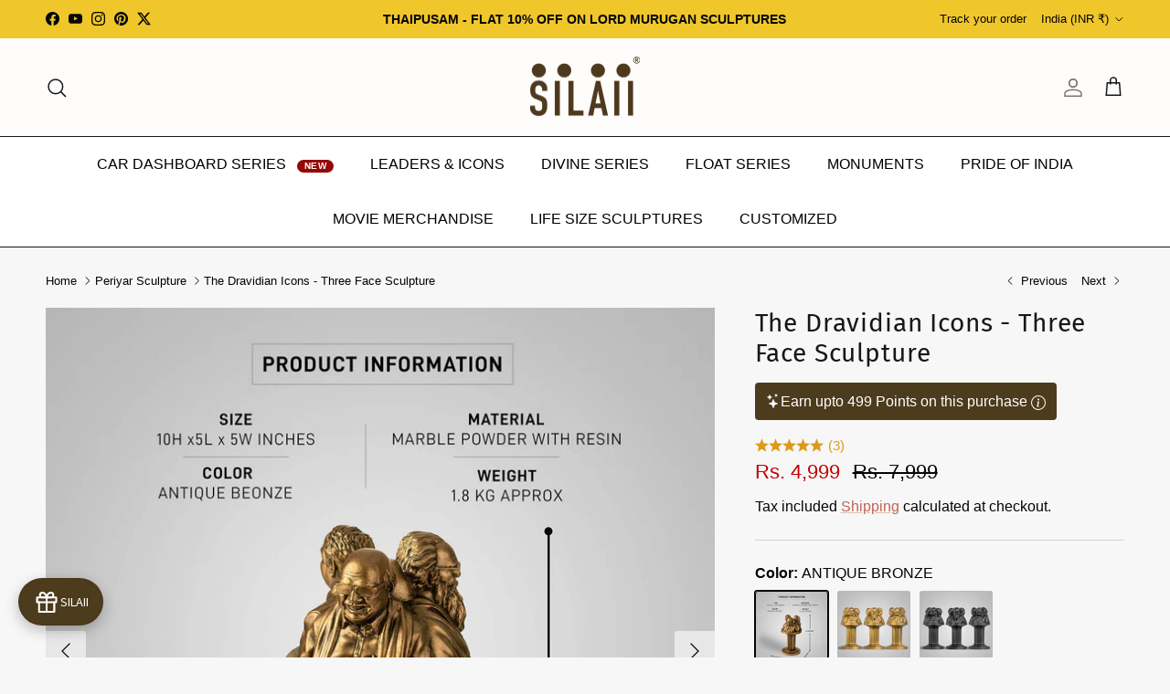

--- FILE ---
content_type: text/html; charset=utf-8
request_url: https://www.silaii.com/collections/periyar-sculpture/products/three-face-sculpture-of-the-dravidian-icons
body_size: 74916
content:
<!doctype html>
<html class="no-js" lang="en" dir="ltr">
<head><meta charset="utf-8">
<meta name="viewport" content="width=device-width,initial-scale=1">
<title>The Dravidian Icons - Three Face Sculpture of Periyar, Anna and Kalaignar | SILAII.COM</title><link rel="canonical" href="https://www.silaii.com/products/three-face-sculpture-of-the-dravidian-icons"><link rel="icon" href="//www.silaii.com/cdn/shop/files/SILAII_PNG.png?crop=center&height=48&v=1640346558&width=48" type="image/png">
  <link rel="apple-touch-icon" href="//www.silaii.com/cdn/shop/files/SILAII_PNG.png?crop=center&height=180&v=1640346558&width=180"><meta name="description" content="The Dravidian Icons The pinnacle of glory, exemplary statesmanship, revolutionary movements and era defining social change has been possible due to the path breaking and maverick minds of these three Dravidian icons who have redefined and charted an insurmountable legacy in the growth, development and social justice ar"><meta property="og:site_name" content="SILAII">
<meta property="og:url" content="https://www.silaii.com/products/three-face-sculpture-of-the-dravidian-icons">
<meta property="og:title" content="The Dravidian Icons - Three Face Sculpture of Periyar, Anna and Kalaignar | SILAII.COM">
<meta property="og:type" content="product">
<meta property="og:description" content="The Dravidian Icons The pinnacle of glory, exemplary statesmanship, revolutionary movements and era defining social change has been possible due to the path breaking and maverick minds of these three Dravidian icons who have redefined and charted an insurmountable legacy in the growth, development and social justice ar"><meta property="og:image" content="http://www.silaii.com/cdn/shop/files/Dravidian_Source_1_d1c0635b-bc8c-4e8e-9b97-19461fafd2c7.jpg?crop=center&height=1200&v=1722928517&width=1200">
  <meta property="og:image:secure_url" content="https://www.silaii.com/cdn/shop/files/Dravidian_Source_1_d1c0635b-bc8c-4e8e-9b97-19461fafd2c7.jpg?crop=center&height=1200&v=1722928517&width=1200">
  <meta property="og:image:width" content="2000">
  <meta property="og:image:height" content="2000"><meta property="og:price:amount" content="4,999">
  <meta property="og:price:currency" content="INR"><meta name="twitter:site" content="@SILAIISculpture"><meta name="twitter:card" content="summary_large_image">
<meta name="twitter:title" content="The Dravidian Icons - Three Face Sculpture of Periyar, Anna and Kalaignar | SILAII.COM">
<meta name="twitter:description" content="The Dravidian Icons The pinnacle of glory, exemplary statesmanship, revolutionary movements and era defining social change has been possible due to the path breaking and maverick minds of these three Dravidian icons who have redefined and charted an insurmountable legacy in the growth, development and social justice ar">
<style>@font-face {
  font-family: "Fira Sans";
  font-weight: 400;
  font-style: normal;
  font-display: fallback;
  src: url("//www.silaii.com/cdn/fonts/fira_sans/firasans_n4.2bbe25c7eff81f2190328b1f4c09fff694a30391.woff2") format("woff2"),
       url("//www.silaii.com/cdn/fonts/fira_sans/firasans_n4.3080da6df53473deabf85f231151766e88fe58e5.woff") format("woff");
}
@font-face {
  font-family: Jost;
  font-weight: 400;
  font-style: normal;
  font-display: fallback;
  src: url("//www.silaii.com/cdn/fonts/jost/jost_n4.d47a1b6347ce4a4c9f437608011273009d91f2b7.woff2") format("woff2"),
       url("//www.silaii.com/cdn/fonts/jost/jost_n4.791c46290e672b3f85c3d1c651ef2efa3819eadd.woff") format("woff");
}
:root {
  --page-container-width:          1480px;
  --reading-container-width:       720px;
  --divider-opacity:               0.14;
  --gutter-large:                  30px;
  --gutter-desktop:                20px;
  --gutter-mobile:                 16px;
  --section-padding:               50px;
  --larger-section-padding:        80px;
  --larger-section-padding-mobile: 60px;
  --largest-section-padding:       110px;
  --aos-animate-duration:          0.6s;

  --base-font-family:              Arial, sans-serif;
  --base-font-weight:              400;
  --base-font-style:               normal;
  --heading-font-family:           "Fira Sans", sans-serif;
  --heading-font-weight:           400;
  --heading-font-style:            normal;
  --heading-font-letter-spacing:   0.03em;
  --logo-font-family:              Jost, sans-serif;
  --logo-font-weight:              400;
  --logo-font-style:               normal;
  --nav-font-family:               Arial, sans-serif;
  --nav-font-weight:               400;
  --nav-font-style:                normal;

  --base-text-size:16px;
  --base-line-height:              1.6;
  --input-text-size:16px;
  --smaller-text-size-1:13px;
  --smaller-text-size-2:14px;
  --smaller-text-size-3:13px;
  --smaller-text-size-4:12px;
  --larger-text-size:28px;
  --super-large-text-size:49px;
  --super-large-mobile-text-size:22px;
  --larger-mobile-text-size:22px;
  --logo-text-size:24px;--btn-letter-spacing: 0.08em;
    --btn-text-transform: uppercase;
    --button-text-size: 14px;
    --quickbuy-button-text-size: 13;
    --small-feature-link-font-size: 0.75em;
    --input-btn-padding-top: 1.2em;
    --input-btn-padding-bottom: 1.2em;--heading-text-transform:none;
  --nav-text-size:                      16px;
  --mobile-menu-font-weight:            600;

  --body-bg-color:                      247 247 247;
  --bg-color:                           247 247 247;
  --body-text-color:                    5 5 5;
  --text-color:                         5 5 5;

  --header-text-col:                    #171717;--header-text-hover-col:             var(--header-text-col);--header-bg-col:                     #fffdfc;
  --heading-color:                     23 23 23;
  --body-heading-color:                23 23 23;
  --heading-divider-col:               #171717;

  --logo-col:                          #171717;
  --main-nav-bg:                       #ffffff;
  --main-nav-link-col:                 #000000;
  --main-nav-link-hover-col:           #c16452;
  --main-nav-link-featured-col:        #b61d0f;

  --link-color:                        193 100 82;
  --body-link-color:                   193 100 82;

  --btn-bg-color:                        193 100 82;
  --btn-bg-hover-color:                  182 29 15;
  --btn-border-color:                    193 100 82;
  --btn-border-hover-color:              182 29 15;
  --btn-text-color:                      255 255 255;
  --btn-text-hover-color:                255 255 255;--btn-alt-bg-color:                    255 255 255;
  --btn-alt-text-color:                  193 100 82;
  --btn-alt-border-color:                193 100 82;
  --btn-alt-border-hover-color:          193 100 82;--btn-ter-bg-color:                    227 227 227;
  --btn-ter-text-color:                  0 0 0;
  --btn-ter-bg-hover-color:              193 100 82;
  --btn-ter-text-hover-color:            255 255 255;--btn-border-radius: 3px;
    --btn-inspired-border-radius: 3px;--color-scheme-default:                             #f7f7f7;
  --color-scheme-default-color:                       247 247 247;
  --color-scheme-default-text-color:                  5 5 5;
  --color-scheme-default-head-color:                  23 23 23;
  --color-scheme-default-link-color:                  193 100 82;
  --color-scheme-default-btn-text-color:              255 255 255;
  --color-scheme-default-btn-text-hover-color:        255 255 255;
  --color-scheme-default-btn-bg-color:                193 100 82;
  --color-scheme-default-btn-bg-hover-color:          182 29 15;
  --color-scheme-default-btn-border-color:            193 100 82;
  --color-scheme-default-btn-border-hover-color:      182 29 15;
  --color-scheme-default-btn-alt-text-color:          193 100 82;
  --color-scheme-default-btn-alt-bg-color:            255 255 255;
  --color-scheme-default-btn-alt-border-color:        193 100 82;
  --color-scheme-default-btn-alt-border-hover-color:  193 100 82;

  --color-scheme-1:                             #ebe7e3;
  --color-scheme-1-color:                       235 231 227;
  --color-scheme-1-text-color:                  52 52 52;
  --color-scheme-1-head-color:                  52 52 52;
  --color-scheme-1-link-color:                  52 52 52;
  --color-scheme-1-btn-text-color:              255 255 255;
  --color-scheme-1-btn-text-hover-color:        255 255 255;
  --color-scheme-1-btn-bg-color:                35 35 35;
  --color-scheme-1-btn-bg-hover-color:          0 0 0;
  --color-scheme-1-btn-border-color:            35 35 35;
  --color-scheme-1-btn-border-hover-color:      0 0 0;
  --color-scheme-1-btn-alt-text-color:          35 35 35;
  --color-scheme-1-btn-alt-bg-color:            255 255 255;
  --color-scheme-1-btn-alt-border-color:        35 35 35;
  --color-scheme-1-btn-alt-border-hover-color:  35 35 35;

  --color-scheme-2:                             #ffffff;
  --color-scheme-2-color:                       255 255 255;
  --color-scheme-2-text-color:                  52 52 52;
  --color-scheme-2-head-color:                  52 52 52;
  --color-scheme-2-link-color:                  52 52 52;
  --color-scheme-2-btn-text-color:              255 255 255;
  --color-scheme-2-btn-text-hover-color:        255 255 255;
  --color-scheme-2-btn-bg-color:                35 35 35;
  --color-scheme-2-btn-bg-hover-color:          0 0 0;
  --color-scheme-2-btn-border-color:            35 35 35;
  --color-scheme-2-btn-border-hover-color:      0 0 0;
  --color-scheme-2-btn-alt-text-color:          35 35 35;
  --color-scheme-2-btn-alt-bg-color:            255 255 255;
  --color-scheme-2-btn-alt-border-color:        35 35 35;
  --color-scheme-2-btn-alt-border-hover-color:  35 35 35;

  /* Shop Pay payment terms */
  --payment-terms-background-color:    #f7f7f7;--quickbuy-bg: 235 231 227;--body-input-background-color:       rgb(var(--body-bg-color));
  --input-background-color:            rgb(var(--body-bg-color));
  --body-input-text-color:             var(--body-text-color);
  --input-text-color:                  var(--body-text-color);
  --body-input-border-color:           rgb(187, 187, 187);
  --input-border-color:                rgb(187, 187, 187);
  --input-border-color-hover:          rgb(114, 114, 114);
  --input-border-color-active:         rgb(5, 5, 5);

  --swatch-cross-svg:                  url("data:image/svg+xml,%3Csvg xmlns='http://www.w3.org/2000/svg' width='240' height='240' viewBox='0 0 24 24' fill='none' stroke='rgb(187, 187, 187)' stroke-width='0.09' preserveAspectRatio='none' %3E%3Cline x1='24' y1='0' x2='0' y2='24'%3E%3C/line%3E%3C/svg%3E");
  --swatch-cross-hover:                url("data:image/svg+xml,%3Csvg xmlns='http://www.w3.org/2000/svg' width='240' height='240' viewBox='0 0 24 24' fill='none' stroke='rgb(114, 114, 114)' stroke-width='0.09' preserveAspectRatio='none' %3E%3Cline x1='24' y1='0' x2='0' y2='24'%3E%3C/line%3E%3C/svg%3E");
  --swatch-cross-active:               url("data:image/svg+xml,%3Csvg xmlns='http://www.w3.org/2000/svg' width='240' height='240' viewBox='0 0 24 24' fill='none' stroke='rgb(5, 5, 5)' stroke-width='0.09' preserveAspectRatio='none' %3E%3Cline x1='24' y1='0' x2='0' y2='24'%3E%3C/line%3E%3C/svg%3E");

  --footer-divider-col:                #4d4d4d;
  --footer-text-col:                   31 31 31;
  --footer-heading-col:                5 5 5;
  --footer-bg-col:                     235 231 227;--product-label-overlay-justify: flex-start;--product-label-overlay-align: flex-start;--product-label-overlay-reduction-text:   #ffffff;
  --product-label-overlay-reduction-bg:     #c20000;
  --product-label-overlay-reduction-text-weight: 600;
  --product-label-overlay-stock-text:       #ffffff;
  --product-label-overlay-stock-bg:         #09728c;
  --product-label-overlay-new-text:         #ffffff;
  --product-label-overlay-new-bg:           #c20000;
  --product-label-overlay-meta-text:        #ffffff;
  --product-label-overlay-meta-bg:          #09728c;
  --product-label-sale-text:                #c20000;
  --product-label-sold-text:                #171717;
  --product-label-preorder-text:            #3ea36a;

  --product-block-crop-align:               center;

  
  --product-block-price-align:              flex-start;
  --product-block-price-item-margin-start:  initial;
  --product-block-price-item-margin-end:    .5rem;
  

  

  --collection-block-image-position:   center center;

  --swatch-picker-image-size:          80px;
  --swatch-crop-align:                 center center;

  --image-overlay-text-color:          255 255 255;--image-overlay-bg:                  rgba(0, 0, 0, 0.1);
  --image-overlay-shadow-start:        rgb(0 0 0 / 0.15);
  --image-overlay-box-opacity:         0.9;--product-inventory-ok-box-color:            #f2faf0;
  --product-inventory-ok-text-color:           #108043;
  --product-inventory-ok-icon-box-fill-color:  #fff;
  --product-inventory-low-box-color:           #fcf1cd;
  --product-inventory-low-text-color:          #dd9a1a;
  --product-inventory-low-icon-box-fill-color: #fff;
  --product-inventory-low-text-color-channels: 16, 128, 67;
  --product-inventory-ok-text-color-channels:  221, 154, 26;

  --rating-star-color: 239 102 25;--overlay-align-left: start;
    --overlay-align-right: end;}html[dir=rtl] {
  --overlay-right-text-m-left: 0;
  --overlay-right-text-m-right: auto;
  --overlay-left-shadow-left-left: 15%;
  --overlay-left-shadow-left-right: -50%;
  --overlay-left-shadow-right-left: -85%;
  --overlay-left-shadow-right-right: 0;
}.image-overlay--bg-box .text-overlay .text-overlay__text {
    --image-overlay-box-bg: 247 247 247;
    --heading-color: var(--body-heading-color);
    --text-color: var(--body-text-color);
    --link-color: var(--body-link-color);
  }::selection {
    background: rgb(var(--body-heading-color));
    color: rgb(var(--body-bg-color));
  }
  ::-moz-selection {
    background: rgb(var(--body-heading-color));
    color: rgb(var(--body-bg-color));
  }.navigation .h1 {
  color: inherit !important;
}.use-color-scheme--default {
  --product-label-sale-text:           #c20000;
  --product-label-sold-text:           #171717;
  --product-label-preorder-text:       #3ea36a;
  --input-background-color:            rgb(var(--body-bg-color));
  --input-text-color:                  var(--body-input-text-color);
  --input-border-color:                rgb(187, 187, 187);
  --input-border-color-hover:          rgb(114, 114, 114);
  --input-border-color-active:         rgb(5, 5, 5);
}</style>

  <link href="//www.silaii.com/cdn/shop/t/111/assets/main.css?v=87382119654933237191769147305" rel="stylesheet" type="text/css" media="all" />
<link rel="preload" as="font" href="//www.silaii.com/cdn/fonts/fira_sans/firasans_n4.2bbe25c7eff81f2190328b1f4c09fff694a30391.woff2" type="font/woff2" crossorigin><script>
    document.documentElement.className = document.documentElement.className.replace('no-js', 'js');

    window.theme = {
      info: {
        name: 'Symmetry',
        version: '8.0.0'
      },
      device: {
        hasTouch: window.matchMedia('(any-pointer: coarse)').matches,
        hasHover: window.matchMedia('(hover: hover)').matches
      },
      mediaQueries: {
        md: '(min-width: 768px)',
        productMediaCarouselBreak: '(min-width: 1041px)'
      },
      routes: {
        base: 'https://www.silaii.com',
        cart: '/cart',
        cartAdd: '/cart/add.js',
        cartUpdate: '/cart/update.js',
        predictiveSearch: '/search/suggest'
      },
      strings: {
        cartTermsConfirmation: "You must agree to the terms and conditions before continuing.",
        cartItemsQuantityError: "You can only add [QUANTITY] of this item to your cart.",
        generalSearchViewAll: "View all search results",
        noStock: "Sold out",
        noVariant: "Unavailable",
        productsProductChooseA: "Choose a",
        generalSearchPages: "Pages",
        generalSearchNoResultsWithoutTerms: "Sorry, we couldnʼt find any results",
        shippingCalculator: {
          singleRate: "There is one shipping rate for this destination:",
          multipleRates: "There are multiple shipping rates for this destination:",
          noRates: "We do not ship to this destination."
        },
        regularPrice: "Regular price",
        salePrice: "Sale price"
      },
      settings: {
        moneyWithCurrencyFormat: "Rs. {{ amount_no_decimals }}",
        cartType: "drawer",
        afterAddToCart: "notification",
        quickbuyStyle: "off",
        externalLinksNewTab: true,
        internalLinksSmoothScroll: true
      }
    }

    theme.inlineNavigationCheck = function() {
      var pageHeader = document.querySelector('.pageheader'),
          inlineNavContainer = pageHeader.querySelector('.logo-area__left__inner'),
          inlineNav = inlineNavContainer.querySelector('.navigation--left');
      if (inlineNav && getComputedStyle(inlineNav).display != 'none') {
        var inlineMenuCentered = document.querySelector('.pageheader--layout-inline-menu-center'),
            logoContainer = document.querySelector('.logo-area__middle__inner');
        if(inlineMenuCentered) {
          var rightWidth = document.querySelector('.logo-area__right__inner').clientWidth,
              middleWidth = logoContainer.clientWidth,
              logoArea = document.querySelector('.logo-area'),
              computedLogoAreaStyle = getComputedStyle(logoArea),
              logoAreaInnerWidth = logoArea.clientWidth - Math.ceil(parseFloat(computedLogoAreaStyle.paddingLeft)) - Math.ceil(parseFloat(computedLogoAreaStyle.paddingRight)),
              availableNavWidth = logoAreaInnerWidth - Math.max(rightWidth, middleWidth) * 2 - 40;
          inlineNavContainer.style.maxWidth = availableNavWidth + 'px';
        }

        var firstInlineNavLink = inlineNav.querySelector('.navigation__item:first-child'),
            lastInlineNavLink = inlineNav.querySelector('.navigation__item:last-child');
        if (lastInlineNavLink) {
          var inlineNavWidth = null;
          if(document.querySelector('html[dir=rtl]')) {
            inlineNavWidth = firstInlineNavLink.offsetLeft - lastInlineNavLink.offsetLeft + firstInlineNavLink.offsetWidth;
          } else {
            inlineNavWidth = lastInlineNavLink.offsetLeft - firstInlineNavLink.offsetLeft + lastInlineNavLink.offsetWidth;
          }
          if (inlineNavContainer.offsetWidth >= inlineNavWidth) {
            pageHeader.classList.add('pageheader--layout-inline-permitted');
            var tallLogo = logoContainer.clientHeight > lastInlineNavLink.clientHeight + 20;
            if (tallLogo) {
              inlineNav.classList.add('navigation--tight-underline');
            } else {
              inlineNav.classList.remove('navigation--tight-underline');
            }
          } else {
            pageHeader.classList.remove('pageheader--layout-inline-permitted');
          }
        }
      }
    };

    theme.setInitialHeaderHeightProperty = () => {
      const section = document.querySelector('.section-header');
      if (section) {
        document.documentElement.style.setProperty('--theme-header-height', Math.ceil(section.clientHeight) + 'px');
      }
    };
  </script>

  <script src="//www.silaii.com/cdn/shop/t/111/assets/main.js?v=150891663519462644191767619318" defer></script>
    <script src="//www.silaii.com/cdn/shop/t/111/assets/animate-on-scroll.js?v=15249566486942820451767619318" defer></script>
    <link href="//www.silaii.com/cdn/shop/t/111/assets/animate-on-scroll.css?v=135962721104954213331767619318" rel="stylesheet" type="text/css" media="all" />
  

  <script>window.performance && window.performance.mark && window.performance.mark('shopify.content_for_header.start');</script><meta name="google-site-verification" content="E60lZs--qNVVeV2NucZeN9kX02x4qgRCyZOXeg1ZgPQ">
<meta name="facebook-domain-verification" content="0xh10nknbqxugo26qv7jc745qyo28q">
<meta id="shopify-digital-wallet" name="shopify-digital-wallet" content="/6360301653/digital_wallets/dialog">
<link rel="alternate" type="application/json+oembed" href="https://www.silaii.com/products/three-face-sculpture-of-the-dravidian-icons.oembed">
<script async="async" src="/checkouts/internal/preloads.js?locale=en-IN"></script>
<script id="shopify-features" type="application/json">{"accessToken":"111991eb6774b28235dcc11f45d567b0","betas":["rich-media-storefront-analytics"],"domain":"www.silaii.com","predictiveSearch":true,"shopId":6360301653,"locale":"en"}</script>
<script>var Shopify = Shopify || {};
Shopify.shop = "silaii.myshopify.com";
Shopify.locale = "en";
Shopify.currency = {"active":"INR","rate":"1.0"};
Shopify.country = "IN";
Shopify.theme = {"name":"SILAII Website - 06\/01\/2026","id":133034901589,"schema_name":"Symmetry","schema_version":"8.0.0","theme_store_id":568,"role":"main"};
Shopify.theme.handle = "null";
Shopify.theme.style = {"id":null,"handle":null};
Shopify.cdnHost = "www.silaii.com/cdn";
Shopify.routes = Shopify.routes || {};
Shopify.routes.root = "/";</script>
<script type="module">!function(o){(o.Shopify=o.Shopify||{}).modules=!0}(window);</script>
<script>!function(o){function n(){var o=[];function n(){o.push(Array.prototype.slice.apply(arguments))}return n.q=o,n}var t=o.Shopify=o.Shopify||{};t.loadFeatures=n(),t.autoloadFeatures=n()}(window);</script>
<script id="shop-js-analytics" type="application/json">{"pageType":"product"}</script>
<script defer="defer" async type="module" src="//www.silaii.com/cdn/shopifycloud/shop-js/modules/v2/client.init-shop-cart-sync_BN7fPSNr.en.esm.js"></script>
<script defer="defer" async type="module" src="//www.silaii.com/cdn/shopifycloud/shop-js/modules/v2/chunk.common_Cbph3Kss.esm.js"></script>
<script defer="defer" async type="module" src="//www.silaii.com/cdn/shopifycloud/shop-js/modules/v2/chunk.modal_DKumMAJ1.esm.js"></script>
<script type="module">
  await import("//www.silaii.com/cdn/shopifycloud/shop-js/modules/v2/client.init-shop-cart-sync_BN7fPSNr.en.esm.js");
await import("//www.silaii.com/cdn/shopifycloud/shop-js/modules/v2/chunk.common_Cbph3Kss.esm.js");
await import("//www.silaii.com/cdn/shopifycloud/shop-js/modules/v2/chunk.modal_DKumMAJ1.esm.js");

  window.Shopify.SignInWithShop?.initShopCartSync?.({"fedCMEnabled":true,"windoidEnabled":true});

</script>
<script>(function() {
  var isLoaded = false;
  function asyncLoad() {
    if (isLoaded) return;
    isLoaded = true;
    var urls = ["https:\/\/design-packs.herokuapp.com\/design_packs_file.js?shop=silaii.myshopify.com","https:\/\/svc.nitrocommerce.ai\/v1\/services\/shopify\/xshopify.js?_t=eaee307c-f439-4d10-b002-7a242863ae89\u0026shop=silaii.myshopify.com"];
    for (var i = 0; i < urls.length; i++) {
      var s = document.createElement('script');
      s.type = 'text/javascript';
      s.async = true;
      s.src = urls[i];
      var x = document.getElementsByTagName('script')[0];
      x.parentNode.insertBefore(s, x);
    }
  };
  if(window.attachEvent) {
    window.attachEvent('onload', asyncLoad);
  } else {
    window.addEventListener('load', asyncLoad, false);
  }
})();</script>
<script id="__st">var __st={"a":6360301653,"offset":19800,"reqid":"8180be80-95ab-4d18-bdd0-44e4b17ffe6e-1769914155","pageurl":"www.silaii.com\/collections\/periyar-sculpture\/products\/three-face-sculpture-of-the-dravidian-icons","u":"f40c4283e076","p":"product","rtyp":"product","rid":4843212734549};</script>
<script>window.ShopifyPaypalV4VisibilityTracking = true;</script>
<script id="form-persister">!function(){'use strict';const t='contact',e='new_comment',n=[[t,t],['blogs',e],['comments',e],[t,'customer']],o='password',r='form_key',c=['recaptcha-v3-token','g-recaptcha-response','h-captcha-response',o],s=()=>{try{return window.sessionStorage}catch{return}},i='__shopify_v',u=t=>t.elements[r],a=function(){const t=[...n].map((([t,e])=>`form[action*='/${t}']:not([data-nocaptcha='true']) input[name='form_type'][value='${e}']`)).join(',');var e;return e=t,()=>e?[...document.querySelectorAll(e)].map((t=>t.form)):[]}();function m(t){const e=u(t);a().includes(t)&&(!e||!e.value)&&function(t){try{if(!s())return;!function(t){const e=s();if(!e)return;const n=u(t);if(!n)return;const o=n.value;o&&e.removeItem(o)}(t);const e=Array.from(Array(32),(()=>Math.random().toString(36)[2])).join('');!function(t,e){u(t)||t.append(Object.assign(document.createElement('input'),{type:'hidden',name:r})),t.elements[r].value=e}(t,e),function(t,e){const n=s();if(!n)return;const r=[...t.querySelectorAll(`input[type='${o}']`)].map((({name:t})=>t)),u=[...c,...r],a={};for(const[o,c]of new FormData(t).entries())u.includes(o)||(a[o]=c);n.setItem(e,JSON.stringify({[i]:1,action:t.action,data:a}))}(t,e)}catch(e){console.error('failed to persist form',e)}}(t)}const f=t=>{if('true'===t.dataset.persistBound)return;const e=function(t,e){const n=function(t){return'function'==typeof t.submit?t.submit:HTMLFormElement.prototype.submit}(t).bind(t);return function(){let t;return()=>{t||(t=!0,(()=>{try{e(),n()}catch(t){(t=>{console.error('form submit failed',t)})(t)}})(),setTimeout((()=>t=!1),250))}}()}(t,(()=>{m(t)}));!function(t,e){if('function'==typeof t.submit&&'function'==typeof e)try{t.submit=e}catch{}}(t,e),t.addEventListener('submit',(t=>{t.preventDefault(),e()})),t.dataset.persistBound='true'};!function(){function t(t){const e=(t=>{const e=t.target;return e instanceof HTMLFormElement?e:e&&e.form})(t);e&&m(e)}document.addEventListener('submit',t),document.addEventListener('DOMContentLoaded',(()=>{const e=a();for(const t of e)f(t);var n;n=document.body,new window.MutationObserver((t=>{for(const e of t)if('childList'===e.type&&e.addedNodes.length)for(const t of e.addedNodes)1===t.nodeType&&'FORM'===t.tagName&&a().includes(t)&&f(t)})).observe(n,{childList:!0,subtree:!0,attributes:!1}),document.removeEventListener('submit',t)}))}()}();</script>
<script integrity="sha256-4kQ18oKyAcykRKYeNunJcIwy7WH5gtpwJnB7kiuLZ1E=" data-source-attribution="shopify.loadfeatures" defer="defer" src="//www.silaii.com/cdn/shopifycloud/storefront/assets/storefront/load_feature-a0a9edcb.js" crossorigin="anonymous"></script>
<script data-source-attribution="shopify.dynamic_checkout.dynamic.init">var Shopify=Shopify||{};Shopify.PaymentButton=Shopify.PaymentButton||{isStorefrontPortableWallets:!0,init:function(){window.Shopify.PaymentButton.init=function(){};var t=document.createElement("script");t.src="https://www.silaii.com/cdn/shopifycloud/portable-wallets/latest/portable-wallets.en.js",t.type="module",document.head.appendChild(t)}};
</script>
<script data-source-attribution="shopify.dynamic_checkout.buyer_consent">
  function portableWalletsHideBuyerConsent(e){var t=document.getElementById("shopify-buyer-consent"),n=document.getElementById("shopify-subscription-policy-button");t&&n&&(t.classList.add("hidden"),t.setAttribute("aria-hidden","true"),n.removeEventListener("click",e))}function portableWalletsShowBuyerConsent(e){var t=document.getElementById("shopify-buyer-consent"),n=document.getElementById("shopify-subscription-policy-button");t&&n&&(t.classList.remove("hidden"),t.removeAttribute("aria-hidden"),n.addEventListener("click",e))}window.Shopify?.PaymentButton&&(window.Shopify.PaymentButton.hideBuyerConsent=portableWalletsHideBuyerConsent,window.Shopify.PaymentButton.showBuyerConsent=portableWalletsShowBuyerConsent);
</script>
<script>
  function portableWalletsCleanup(e){e&&e.src&&console.error("Failed to load portable wallets script "+e.src);var t=document.querySelectorAll("shopify-accelerated-checkout .shopify-payment-button__skeleton, shopify-accelerated-checkout-cart .wallet-cart-button__skeleton"),e=document.getElementById("shopify-buyer-consent");for(let e=0;e<t.length;e++)t[e].remove();e&&e.remove()}function portableWalletsNotLoadedAsModule(e){e instanceof ErrorEvent&&"string"==typeof e.message&&e.message.includes("import.meta")&&"string"==typeof e.filename&&e.filename.includes("portable-wallets")&&(window.removeEventListener("error",portableWalletsNotLoadedAsModule),window.Shopify.PaymentButton.failedToLoad=e,"loading"===document.readyState?document.addEventListener("DOMContentLoaded",window.Shopify.PaymentButton.init):window.Shopify.PaymentButton.init())}window.addEventListener("error",portableWalletsNotLoadedAsModule);
</script>

<script type="module" src="https://www.silaii.com/cdn/shopifycloud/portable-wallets/latest/portable-wallets.en.js" onError="portableWalletsCleanup(this)" crossorigin="anonymous"></script>
<script nomodule>
  document.addEventListener("DOMContentLoaded", portableWalletsCleanup);
</script>

<link id="shopify-accelerated-checkout-styles" rel="stylesheet" media="screen" href="https://www.silaii.com/cdn/shopifycloud/portable-wallets/latest/accelerated-checkout-backwards-compat.css" crossorigin="anonymous">
<style id="shopify-accelerated-checkout-cart">
        #shopify-buyer-consent {
  margin-top: 1em;
  display: inline-block;
  width: 100%;
}

#shopify-buyer-consent.hidden {
  display: none;
}

#shopify-subscription-policy-button {
  background: none;
  border: none;
  padding: 0;
  text-decoration: underline;
  font-size: inherit;
  cursor: pointer;
}

#shopify-subscription-policy-button::before {
  box-shadow: none;
}

      </style>
<script id="sections-script" data-sections="related-products,footer" defer="defer" src="//www.silaii.com/cdn/shop/t/111/compiled_assets/scripts.js?v=11314"></script>
<script>window.performance && window.performance.mark && window.performance.mark('shopify.content_for_header.end');</script>
<!-- CC Custom Head Start --><!-- CC Custom Head End --><link rel="preload" href="//www.silaii.com/cdn/shop/t/111/assets/design-pack-styles.css?v=50071276032222952041767619318" as="style">
      <link href="//www.silaii.com/cdn/shop/t/111/assets/design-pack-styles.css?v=50071276032222952041767619318" rel="stylesheet" type="text/css" media="all" /> 
      <!-- BEGIN app block: shopify://apps/microsoft-clarity/blocks/clarity_js/31c3d126-8116-4b4a-8ba1-baeda7c4aeea -->
<script type="text/javascript">
  (function (c, l, a, r, i, t, y) {
    c[a] = c[a] || function () { (c[a].q = c[a].q || []).push(arguments); };
    t = l.createElement(r); t.async = 1; t.src = "https://www.clarity.ms/tag/" + i + "?ref=shopify";
    y = l.getElementsByTagName(r)[0]; y.parentNode.insertBefore(t, y);

    c.Shopify.loadFeatures([{ name: "consent-tracking-api", version: "0.1" }], error => {
      if (error) {
        console.error("Error loading Shopify features:", error);
        return;
      }

      c[a]('consentv2', {
        ad_Storage: c.Shopify.customerPrivacy.marketingAllowed() ? "granted" : "denied",
        analytics_Storage: c.Shopify.customerPrivacy.analyticsProcessingAllowed() ? "granted" : "denied",
      });
    });

    l.addEventListener("visitorConsentCollected", function (e) {
      c[a]('consentv2', {
        ad_Storage: e.detail.marketingAllowed ? "granted" : "denied",
        analytics_Storage: e.detail.analyticsAllowed ? "granted" : "denied",
      });
    });
  })(window, document, "clarity", "script", "u8h62j7rpm");
</script>



<!-- END app block --><!-- BEGIN app block: shopify://apps/bitespeed-whatsapp-marketing/blocks/app-embed/9efdb9ca-2d01-4a12-b1ac-02679fe0f6fc --><script defer src="https://unpkg.com/axios/dist/axios.min.js"></script>
<script async src="https://cdnjs.cloudflare.com/ajax/libs/uuid/8.3.2/uuid.min.js"></script>




<!-- BEGIN app snippet: optin-triggers-middleware --><script
  type="text/javascript"
  name="BSPD-SHOPIFY-VARS"
>
  var BspdCurrentCart = {"note":null,"attributes":{},"original_total_price":0,"total_price":0,"total_discount":0,"total_weight":0.0,"item_count":0,"items":[],"requires_shipping":false,"currency":"INR","items_subtotal_price":0,"cart_level_discount_applications":[],"checkout_charge_amount":0};
  var BspdCurrentProduct = {"id":4843212734549,"title":"The Dravidian Icons - Three Face Sculpture","handle":"three-face-sculpture-of-the-dravidian-icons","description":"\u003cp style=\"text-align: left;\"\u003e\u003cstrong\u003eThe Dravidian Icons\u003c\/strong\u003e\u003c\/p\u003e\n\u003cp style=\"text-align: left;\"\u003eThe pinnacle of glory, exemplary statesmanship, revolutionary movements and era defining social change has been possible due to the path breaking and maverick minds of these three Dravidian icons who have redefined and charted an insurmountable legacy in the growth, development and social justice arena of Tamil Nadu.\u003c\/p\u003e\n\u003cp\u003e\u003cstrong\u003eSCULPTURE DETAILS \u003c\/strong\u003e\u003c\/p\u003e\n\u003cp\u003e\u003cspan\u003eSize: In inches\u003c\/span\u003e\u003cbr\u003e\u003cspan\u003eHeight: 10\u003c\/span\u003e\u003cbr\u003e\u003cspan\u003eWidth x Depth: 5 x 5\u003c\/span\u003e\u003cbr\u003e\u003cspan\u003eMaterial: Made with Marble Material\u003c\/span\u003e\u003cbr\u003e\u003cspan\u003eColor: Antique Bronze\u003c\/span\u003e\u003cbr\u003e\u003cspan\u003eWeight (approx): 1.8 KG\u003c\/span\u003e\u003c\/p\u003e\n\u003cdiv\u003e\u003cspan\u003e------------------------------------------\u003c\/span\u003e\u003c\/div\u003e\n\u003cdiv\u003e\n\u003cspan\u003e\u003c\/span\u003e\u003cbr\u003e\n\u003c\/div\u003e\n\u003cdiv\u003e\n\u003cp style=\"text-align: left;\"\u003e\u003cstrong\u003eSCULPTED BY\u003cbr\u003e\u003c\/strong\u003e\u003c\/p\u003e\n\u003cp\u003eSundar Pradesh\u003cbr\u003e\u003c\/p\u003e\n\u003cp style=\"text-align: left;\"\u003e\u003cstrong\u003eCONCEPT \u0026amp; IDEATION BY\u003cbr\u003e\u003c\/strong\u003e\u003c\/p\u003e\n\u003cp\u003eArun Titan\u003cbr\u003e\u003c\/p\u003e\n\u003cp style=\"text-align: left;\"\u003e\u003cstrong\u003eCRAFTED BY\u003cbr\u003e\u003c\/strong\u003e\u003c\/p\u003e\n\u003cp\u003eRagul Kishan, Nishanthan, Nishanth, Vijayan, Raja Pandi, Ravi, Govinda Raj, Logesh Waran, Shesathri, Swetha V, Swetha D, Revathi, Arivazhagi, Selvaraj, Jayasurya, Vignesh, Charumathi, Rathna, Uma, Saraswathi, Santhanam, Chitra, Parameshwari \u0026amp; Varalakshmi.\u003cbr\u003e\u003c\/p\u003e\n\u003cp style=\"text-align: left;\"\u003e\u003cstrong\u003eMANUFACTURED BY\u003cbr\u003e\u003c\/strong\u003e\u003c\/p\u003e\n\u003cp\u003eVidhai Art Space\u003cbr\u003e\u003c\/p\u003e\n\u003cp style=\"text-align: left;\"\u003e\u003cstrong\u003eMARKETING \u0026amp; SALES\u003cbr\u003e\u003c\/strong\u003e\u003c\/p\u003e\n\u003cp\u003eSILAIIGAL PVT LTD\u003c\/p\u003e\n\u003cp\u003e \u003c\/p\u003e\n\u003c\/div\u003e\n\u003cp\u003e\u003cspan\u003eFree Shipping All Over India.\u003c\/span\u003e\u003c\/p\u003e\n\u003cdiv\u003e\n\u003cdiv\u003e\n\u003cp\u003efor BULK bookings and customized sculpture, call: 9884688804 or mail: contact@silaii.com\u003c\/p\u003e\n\u003c\/div\u003e\n\u003c\/div\u003e\n\u003cdiv\u003e\n\u003cul\u003e\u003c\/ul\u003e\n\u003cbr\u003e\n\u003c\/div\u003e\n\u003cdiv\u003e\n\u003cstrong\u003e\u003c\/strong\u003e\u003cbr\u003e\n\u003c\/div\u003e","published_at":"2021-02-20T17:02:02+05:30","created_at":"2021-02-20T17:02:03+05:30","vendor":"SILAII","type":"Stone Powder with Resin","tags":["admk","Ambedkar Sculpture","Bharathiyar Sculpture","Black Stone Sculpture","Chief Minister of Tamil Nadu","DMK","Dravida Munnetra Kazhagam","Dravidian","Great Indian Leader","hand made product","Indian Politician","Indian Politician Statue","Indian Sculpture","Indian Traditional Sculpture","Indian writer","Kalaignar","Kalaignar Karunanidhi","kalaignar karunanidhi statue","Kalaignar M. Karunanidhi","kalaignar silai","kalaignar statue","M. K. Stalin","M. Karunanidhi","Periyar","Periyar E.V.Ramasamy","Periyar Sculpture","Periyar Silai","Periyar Statue","Politician","politician idol","Politician Sculpture","Politician Statue","sculpture","SilaiiSculptureSalesCenter","South Indian Sculpture","statue","Stone Sculpture","Tamil literature","Tamil politician","Tamil Sculpture","Tamil Writer","tamilnadu politician","Thanthai Periyar","Thiruvalluvar Sculpture","Thoughts of Kalaignar","Thoughts of Periyar"],"price":499900,"price_min":499900,"price_max":499900,"available":true,"price_varies":false,"compare_at_price":799900,"compare_at_price_min":799900,"compare_at_price_max":799900,"compare_at_price_varies":false,"variants":[{"id":39364074471509,"title":"ANTIQUE BRONZE","option1":"ANTIQUE BRONZE","option2":null,"option3":null,"sku":"SI013MBR","requires_shipping":true,"taxable":true,"featured_image":{"id":33428065878101,"product_id":4843212734549,"position":5,"created_at":"2025-06-03T16:56:18+05:30","updated_at":"2025-06-03T16:56:48+05:30","alt":null,"width":1500,"height":1500,"src":"\/\/www.silaii.com\/cdn\/shop\/files\/Kalaignar_Arignar_Anna_Periyar_Dravidian_Icons.jpg?v=1748950008","variant_ids":[39364074471509]},"available":true,"name":"The Dravidian Icons - Three Face Sculpture - ANTIQUE BRONZE","public_title":"ANTIQUE BRONZE","options":["ANTIQUE BRONZE"],"price":499900,"weight":2600,"compare_at_price":799900,"inventory_management":"shopify","barcode":"74471509","featured_media":{"alt":null,"id":25051596226645,"position":5,"preview_image":{"aspect_ratio":1.0,"height":1500,"width":1500,"src":"\/\/www.silaii.com\/cdn\/shop\/files\/Kalaignar_Arignar_Anna_Periyar_Dravidian_Icons.jpg?v=1748950008"}},"requires_selling_plan":false,"selling_plan_allocations":[]},{"id":39364074504277,"title":"GOLD","option1":"GOLD","option2":null,"option3":null,"sku":"SI013MGD","requires_shipping":true,"taxable":true,"featured_image":{"id":28146610110549,"product_id":4843212734549,"position":11,"created_at":"2021-05-03T23:58:18+05:30","updated_at":"2025-06-03T16:56:48+05:30","alt":null,"width":2000,"height":2000,"src":"\/\/www.silaii.com\/cdn\/shop\/products\/Dravidian_Gold_3_Icon_e7e2c3fe-3510-4bf3-af40-e55b631182fd.jpg?v=1748950008","variant_ids":[39364074504277]},"available":true,"name":"The Dravidian Icons - Three Face Sculpture - GOLD","public_title":"GOLD","options":["GOLD"],"price":499900,"weight":2600,"compare_at_price":799900,"inventory_management":"shopify","barcode":"74504277","featured_media":{"alt":null,"id":20419446669397,"position":11,"preview_image":{"aspect_ratio":1.0,"height":2000,"width":2000,"src":"\/\/www.silaii.com\/cdn\/shop\/products\/Dravidian_Gold_3_Icon_e7e2c3fe-3510-4bf3-af40-e55b631182fd.jpg?v=1748950008"}},"requires_selling_plan":false,"selling_plan_allocations":[]},{"id":39364283334741,"title":"MATTE BLACK","option1":"MATTE BLACK","option2":null,"option3":null,"sku":"SI013MMB","requires_shipping":true,"taxable":true,"featured_image":{"id":28146609979477,"product_id":4843212734549,"position":6,"created_at":"2021-05-03T23:58:17+05:30","updated_at":"2025-06-03T16:56:48+05:30","alt":null,"width":2000,"height":2000,"src":"\/\/www.silaii.com\/cdn\/shop\/products\/Dravidian_Black_3_Icon_7b1892a5-8523-4877-af61-d83a30ba0a05.jpg?v=1748950008","variant_ids":[39364283334741]},"available":true,"name":"The Dravidian Icons - Three Face Sculpture - MATTE BLACK","public_title":"MATTE BLACK","options":["MATTE BLACK"],"price":499900,"weight":2600,"compare_at_price":799900,"inventory_management":"shopify","barcode":"83334741","featured_media":{"alt":null,"id":20419446505557,"position":6,"preview_image":{"aspect_ratio":1.0,"height":2000,"width":2000,"src":"\/\/www.silaii.com\/cdn\/shop\/products\/Dravidian_Black_3_Icon_7b1892a5-8523-4877-af61-d83a30ba0a05.jpg?v=1748950008"}},"requires_selling_plan":false,"selling_plan_allocations":[]}],"images":["\/\/www.silaii.com\/cdn\/shop\/files\/Dravidian_Source_1_d1c0635b-bc8c-4e8e-9b97-19461fafd2c7.jpg?v=1722928517","\/\/www.silaii.com\/cdn\/shop\/products\/Dravidian_Source_1.jpg?v=1722928517","\/\/www.silaii.com\/cdn\/shop\/products\/Dravidian_Source_3.jpg?v=1722928517","\/\/www.silaii.com\/cdn\/shop\/products\/Dravidian_Source_2.jpg?v=1722928517","\/\/www.silaii.com\/cdn\/shop\/files\/Kalaignar_Arignar_Anna_Periyar_Dravidian_Icons.jpg?v=1748950008","\/\/www.silaii.com\/cdn\/shop\/products\/Dravidian_Black_3_Icon_7b1892a5-8523-4877-af61-d83a30ba0a05.jpg?v=1748950008","\/\/www.silaii.com\/cdn\/shop\/products\/Dravidian_Black_3.jpg?v=1748950008","\/\/www.silaii.com\/cdn\/shop\/products\/Dravidian_Black_1.jpg?v=1748950008","\/\/www.silaii.com\/cdn\/shop\/products\/Dravidian_Black_2.jpg?v=1748950008","\/\/www.silaii.com\/cdn\/shop\/products\/Dravidian_Black_0.jpg?v=1748950008","\/\/www.silaii.com\/cdn\/shop\/products\/Dravidian_Gold_3_Icon_e7e2c3fe-3510-4bf3-af40-e55b631182fd.jpg?v=1748950008","\/\/www.silaii.com\/cdn\/shop\/products\/Dravidian_Gold_3.jpg?v=1748950008","\/\/www.silaii.com\/cdn\/shop\/products\/Dravidian_Gold_1.jpg?v=1748950008","\/\/www.silaii.com\/cdn\/shop\/products\/Dravidian_Gold_2.jpg?v=1748950008","\/\/www.silaii.com\/cdn\/shop\/products\/Dravidian_Gold_0.jpg?v=1748950008"],"featured_image":"\/\/www.silaii.com\/cdn\/shop\/files\/Dravidian_Source_1_d1c0635b-bc8c-4e8e-9b97-19461fafd2c7.jpg?v=1722928517","options":["Color"],"media":[{"alt":null,"id":23254714318933,"position":1,"preview_image":{"aspect_ratio":1.0,"height":2000,"width":2000,"src":"\/\/www.silaii.com\/cdn\/shop\/files\/Dravidian_Source_1_d1c0635b-bc8c-4e8e-9b97-19461fafd2c7.jpg?v=1722928517"},"aspect_ratio":1.0,"height":2000,"media_type":"image","src":"\/\/www.silaii.com\/cdn\/shop\/files\/Dravidian_Source_1_d1c0635b-bc8c-4e8e-9b97-19461fafd2c7.jpg?v=1722928517","width":2000},{"alt":null,"id":8170386686037,"position":2,"preview_image":{"aspect_ratio":1.0,"height":2000,"width":2000,"src":"\/\/www.silaii.com\/cdn\/shop\/products\/Dravidian_Source_1.jpg?v=1722928517"},"aspect_ratio":1.0,"height":2000,"media_type":"image","src":"\/\/www.silaii.com\/cdn\/shop\/products\/Dravidian_Source_1.jpg?v=1722928517","width":2000},{"alt":null,"id":8170386751573,"position":3,"preview_image":{"aspect_ratio":1.0,"height":2000,"width":2000,"src":"\/\/www.silaii.com\/cdn\/shop\/products\/Dravidian_Source_3.jpg?v=1722928517"},"aspect_ratio":1.0,"height":2000,"media_type":"image","src":"\/\/www.silaii.com\/cdn\/shop\/products\/Dravidian_Source_3.jpg?v=1722928517","width":2000},{"alt":null,"id":8170386718805,"position":4,"preview_image":{"aspect_ratio":1.0,"height":2000,"width":2000,"src":"\/\/www.silaii.com\/cdn\/shop\/products\/Dravidian_Source_2.jpg?v=1722928517"},"aspect_ratio":1.0,"height":2000,"media_type":"image","src":"\/\/www.silaii.com\/cdn\/shop\/products\/Dravidian_Source_2.jpg?v=1722928517","width":2000},{"alt":null,"id":25051596226645,"position":5,"preview_image":{"aspect_ratio":1.0,"height":1500,"width":1500,"src":"\/\/www.silaii.com\/cdn\/shop\/files\/Kalaignar_Arignar_Anna_Periyar_Dravidian_Icons.jpg?v=1748950008"},"aspect_ratio":1.0,"height":1500,"media_type":"image","src":"\/\/www.silaii.com\/cdn\/shop\/files\/Kalaignar_Arignar_Anna_Periyar_Dravidian_Icons.jpg?v=1748950008","width":1500},{"alt":null,"id":20419446505557,"position":6,"preview_image":{"aspect_ratio":1.0,"height":2000,"width":2000,"src":"\/\/www.silaii.com\/cdn\/shop\/products\/Dravidian_Black_3_Icon_7b1892a5-8523-4877-af61-d83a30ba0a05.jpg?v=1748950008"},"aspect_ratio":1.0,"height":2000,"media_type":"image","src":"\/\/www.silaii.com\/cdn\/shop\/products\/Dravidian_Black_3_Icon_7b1892a5-8523-4877-af61-d83a30ba0a05.jpg?v=1748950008","width":2000},{"alt":null,"id":20419446538325,"position":7,"preview_image":{"aspect_ratio":1.0,"height":2000,"width":2000,"src":"\/\/www.silaii.com\/cdn\/shop\/products\/Dravidian_Black_3.jpg?v=1748950008"},"aspect_ratio":1.0,"height":2000,"media_type":"image","src":"\/\/www.silaii.com\/cdn\/shop\/products\/Dravidian_Black_3.jpg?v=1748950008","width":2000},{"alt":null,"id":20419446440021,"position":8,"preview_image":{"aspect_ratio":1.0,"height":2000,"width":2000,"src":"\/\/www.silaii.com\/cdn\/shop\/products\/Dravidian_Black_1.jpg?v=1748950008"},"aspect_ratio":1.0,"height":2000,"media_type":"image","src":"\/\/www.silaii.com\/cdn\/shop\/products\/Dravidian_Black_1.jpg?v=1748950008","width":2000},{"alt":null,"id":20419446472789,"position":9,"preview_image":{"aspect_ratio":1.0,"height":2000,"width":2000,"src":"\/\/www.silaii.com\/cdn\/shop\/products\/Dravidian_Black_2.jpg?v=1748950008"},"aspect_ratio":1.0,"height":2000,"media_type":"image","src":"\/\/www.silaii.com\/cdn\/shop\/products\/Dravidian_Black_2.jpg?v=1748950008","width":2000},{"alt":null,"id":20419446407253,"position":10,"preview_image":{"aspect_ratio":1.0,"height":2000,"width":2000,"src":"\/\/www.silaii.com\/cdn\/shop\/products\/Dravidian_Black_0.jpg?v=1748950008"},"aspect_ratio":1.0,"height":2000,"media_type":"image","src":"\/\/www.silaii.com\/cdn\/shop\/products\/Dravidian_Black_0.jpg?v=1748950008","width":2000},{"alt":null,"id":20419446669397,"position":11,"preview_image":{"aspect_ratio":1.0,"height":2000,"width":2000,"src":"\/\/www.silaii.com\/cdn\/shop\/products\/Dravidian_Gold_3_Icon_e7e2c3fe-3510-4bf3-af40-e55b631182fd.jpg?v=1748950008"},"aspect_ratio":1.0,"height":2000,"media_type":"image","src":"\/\/www.silaii.com\/cdn\/shop\/products\/Dravidian_Gold_3_Icon_e7e2c3fe-3510-4bf3-af40-e55b631182fd.jpg?v=1748950008","width":2000},{"alt":null,"id":20419446702165,"position":12,"preview_image":{"aspect_ratio":1.0,"height":2000,"width":2000,"src":"\/\/www.silaii.com\/cdn\/shop\/products\/Dravidian_Gold_3.jpg?v=1748950008"},"aspect_ratio":1.0,"height":2000,"media_type":"image","src":"\/\/www.silaii.com\/cdn\/shop\/products\/Dravidian_Gold_3.jpg?v=1748950008","width":2000},{"alt":null,"id":20419446603861,"position":13,"preview_image":{"aspect_ratio":1.0,"height":2000,"width":2000,"src":"\/\/www.silaii.com\/cdn\/shop\/products\/Dravidian_Gold_1.jpg?v=1748950008"},"aspect_ratio":1.0,"height":2000,"media_type":"image","src":"\/\/www.silaii.com\/cdn\/shop\/products\/Dravidian_Gold_1.jpg?v=1748950008","width":2000},{"alt":null,"id":20419446636629,"position":14,"preview_image":{"aspect_ratio":1.0,"height":2000,"width":2000,"src":"\/\/www.silaii.com\/cdn\/shop\/products\/Dravidian_Gold_2.jpg?v=1748950008"},"aspect_ratio":1.0,"height":2000,"media_type":"image","src":"\/\/www.silaii.com\/cdn\/shop\/products\/Dravidian_Gold_2.jpg?v=1748950008","width":2000},{"alt":null,"id":20419446571093,"position":15,"preview_image":{"aspect_ratio":1.0,"height":2000,"width":2000,"src":"\/\/www.silaii.com\/cdn\/shop\/products\/Dravidian_Gold_0.jpg?v=1748950008"},"aspect_ratio":1.0,"height":2000,"media_type":"image","src":"\/\/www.silaii.com\/cdn\/shop\/products\/Dravidian_Gold_0.jpg?v=1748950008","width":2000}],"requires_selling_plan":false,"selling_plan_groups":[],"content":"\u003cp style=\"text-align: left;\"\u003e\u003cstrong\u003eThe Dravidian Icons\u003c\/strong\u003e\u003c\/p\u003e\n\u003cp style=\"text-align: left;\"\u003eThe pinnacle of glory, exemplary statesmanship, revolutionary movements and era defining social change has been possible due to the path breaking and maverick minds of these three Dravidian icons who have redefined and charted an insurmountable legacy in the growth, development and social justice arena of Tamil Nadu.\u003c\/p\u003e\n\u003cp\u003e\u003cstrong\u003eSCULPTURE DETAILS \u003c\/strong\u003e\u003c\/p\u003e\n\u003cp\u003e\u003cspan\u003eSize: In inches\u003c\/span\u003e\u003cbr\u003e\u003cspan\u003eHeight: 10\u003c\/span\u003e\u003cbr\u003e\u003cspan\u003eWidth x Depth: 5 x 5\u003c\/span\u003e\u003cbr\u003e\u003cspan\u003eMaterial: Made with Marble Material\u003c\/span\u003e\u003cbr\u003e\u003cspan\u003eColor: Antique Bronze\u003c\/span\u003e\u003cbr\u003e\u003cspan\u003eWeight (approx): 1.8 KG\u003c\/span\u003e\u003c\/p\u003e\n\u003cdiv\u003e\u003cspan\u003e------------------------------------------\u003c\/span\u003e\u003c\/div\u003e\n\u003cdiv\u003e\n\u003cspan\u003e\u003c\/span\u003e\u003cbr\u003e\n\u003c\/div\u003e\n\u003cdiv\u003e\n\u003cp style=\"text-align: left;\"\u003e\u003cstrong\u003eSCULPTED BY\u003cbr\u003e\u003c\/strong\u003e\u003c\/p\u003e\n\u003cp\u003eSundar Pradesh\u003cbr\u003e\u003c\/p\u003e\n\u003cp style=\"text-align: left;\"\u003e\u003cstrong\u003eCONCEPT \u0026amp; IDEATION BY\u003cbr\u003e\u003c\/strong\u003e\u003c\/p\u003e\n\u003cp\u003eArun Titan\u003cbr\u003e\u003c\/p\u003e\n\u003cp style=\"text-align: left;\"\u003e\u003cstrong\u003eCRAFTED BY\u003cbr\u003e\u003c\/strong\u003e\u003c\/p\u003e\n\u003cp\u003eRagul Kishan, Nishanthan, Nishanth, Vijayan, Raja Pandi, Ravi, Govinda Raj, Logesh Waran, Shesathri, Swetha V, Swetha D, Revathi, Arivazhagi, Selvaraj, Jayasurya, Vignesh, Charumathi, Rathna, Uma, Saraswathi, Santhanam, Chitra, Parameshwari \u0026amp; Varalakshmi.\u003cbr\u003e\u003c\/p\u003e\n\u003cp style=\"text-align: left;\"\u003e\u003cstrong\u003eMANUFACTURED BY\u003cbr\u003e\u003c\/strong\u003e\u003c\/p\u003e\n\u003cp\u003eVidhai Art Space\u003cbr\u003e\u003c\/p\u003e\n\u003cp style=\"text-align: left;\"\u003e\u003cstrong\u003eMARKETING \u0026amp; SALES\u003cbr\u003e\u003c\/strong\u003e\u003c\/p\u003e\n\u003cp\u003eSILAIIGAL PVT LTD\u003c\/p\u003e\n\u003cp\u003e \u003c\/p\u003e\n\u003c\/div\u003e\n\u003cp\u003e\u003cspan\u003eFree Shipping All Over India.\u003c\/span\u003e\u003c\/p\u003e\n\u003cdiv\u003e\n\u003cdiv\u003e\n\u003cp\u003efor BULK bookings and customized sculpture, call: 9884688804 or mail: contact@silaii.com\u003c\/p\u003e\n\u003c\/div\u003e\n\u003c\/div\u003e\n\u003cdiv\u003e\n\u003cul\u003e\u003c\/ul\u003e\n\u003cbr\u003e\n\u003c\/div\u003e\n\u003cdiv\u003e\n\u003cstrong\u003e\u003c\/strong\u003e\u003cbr\u003e\n\u003c\/div\u003e"};
  var BspdCurrentCollection = {"id":154787479637,"handle":"periyar-sculpture","updated_at":"2026-01-30T17:39:37+05:30","published_at":"2019-11-06T22:50:08+05:30","sort_order":"best-selling","template_suffix":"leaders-icons","published_scope":"global","title":"Periyar Sculpture","body_html":""};

  var BSPD_CART_DATA_LOCAL_KEY = 'bspdCartData';
  var BSPD_LAST_VISIT_COUNT_LOCAL_KEY = 'bspdLastUserVisitCount';
  var BSPD_LAST_VISITED_PRODUCT = 'bspdLastVisitedProduct';
  var BSPD_LAST_VISITED_COLLECTION = 'bspdLastVisitedCollection';
  var BspdLastVisitedProduct = null,
    BspdLastVisitedCollection = null;

  var Asdf =
    "[base64]";

  function bspdGetBarCookie(name) {
    const value = "; " + document.cookie;
    const parts = value.split("; " + name + "=");
    if (parts.length === 2) {
      return parts.pop().split(";").shift();
    }
    return null;
  }
  function bspdSetBarCookie(name, value, days) {
    const expires = new Date();

    expires.setTime(expires.getTime() + days * 24 * 60 * 60 * 1000);
    document.cookie = name + "=" + value + ";expires=" + expires.toUTCString() + ";path=/";
  }

  function trackLastVisitedProductAndCollection() {
    if (BspdCurrentProduct) {
      // check cookies for last visited product details (product id)
      const lastVisitedProduct = bspdGetBarCookie(BSPD_LAST_VISITED_PRODUCT);
      if (lastVisitedProduct) {
        BspdLastVisitedProduct = lastVisitedProduct;

        if (BspdCurrentProduct?.id !== BspdLastVisitedProduct) {
          // set the cookie again
          bspdSetBarCookie(BSPD_LAST_VISITED_PRODUCT, BspdCurrentProduct?.id, 300);
        }
      } else if (BspdCurrentProduct && BspdCurrentProduct?.id) {
        // set the cookie
        bspdSetBarCookie(BSPD_LAST_VISITED_PRODUCT, BspdCurrentProduct?.id, 300);
      }
    }

    if (BspdCurrentCollection) {
      // check cookies for last visited collection details (collection id)
      const lastVisitedCollection = bspdGetBarCookie(BSPD_LAST_VISITED_COLLECTION);
      if (lastVisitedCollection) {
        BspdLastVisitedCollection = lastVisitedCollection;

        if (BspdCurrentCollection?.id !== BspdLastVisitedCollection) {
          // set the cookie again
          bspdSetBarCookie(BSPD_LAST_VISITED_COLLECTION, BspdCurrentCollection?.id, 300);
        }
      } else if (BspdCurrentCollection && BspdCurrentCollection?.id) {
        // set the cookie
        bspdSetBarCookie(BSPD_LAST_VISITED_COLLECTION, BspdCurrentCollection?.id, 300);
      }
    }
  }

  /**
   * method that stores a entry whenever the user visits any of the page
   * and increments the count by 1
   * the data schema looks like
   * {
   *    [DATE]: {
   *      date: string
   *      route: {
   *       [ROUTE]: number
   *      }
   *      count: number
   *    }
   * }
   *
   * this will be a json object whose key will be the date and value will be the object
   * and will be stored in local-storage
   */
  function trackLastVisitedCount() {
    const date = new Date();
    const dateString = date.toISOString().split("T")[0];

    let lastVisitedCount = JSON.parse(localStorage.getItem(BSPD_LAST_VISIT_COUNT_LOCAL_KEY)) || {};

    if (lastVisitedCount[dateString]) {
      lastVisitedCount[dateString].count += 1;

      // also update route
      const route = window.location.pathname;

      if (lastVisitedCount[dateString].route[route]) {
        lastVisitedCount[dateString].route[route] += 1;
      } else {
        lastVisitedCount[dateString].route[route] = 1;
      }
    } else {
      const route = window.location.pathname;

      lastVisitedCount[dateString] = {
        date: dateString,
        route: {
          [route]: 1,
        },
        count: 1,
      };
    }

    localStorage.setItem(BSPD_LAST_VISIT_COUNT_LOCAL_KEY, JSON.stringify(lastVisitedCount));
  }

  /**
   * this method keeps a track of the current cart activity
   * if there are any changes by the user, this will track those changes
   * and making changes on storing it safely
   */
  const storeCartData = () => {
    function syncCart() {
      const oldCart = JSON.parse(localStorage.getItem(BSPD_CART_DATA_LOCAL_KEY) || "{}");

      if (BspdCurrentCart?.item_count !== oldCart?.item_count) {
        localStorage.setItem(BSPD_CART_DATA_LOCAL_KEY, JSON.stringify(BspdCurrentCart));
      }
    }
    syncCart();

    async function emitCartChanges() {
      try {
        const response = await fetch("/cart.js")
          .then((res) => res.json())
          .then((newCart) => {
            const oldCart = JSON.parse(localStorage.getItem(BSPD_CART_DATA_LOCAL_KEY) || "{}");

            if (newCart?.item_count !== oldCart?.item_count) {
              localStorage.setItem(BSPD_CART_DATA_LOCAL_KEY, JSON.stringify(newCart));
            }
          })
          .catch(() => {});
      } catch (error) {}
    }

    // track changes in cart.js, on change store the cart data
    const cartObserver = new PerformanceObserver((list) => {
      list.getEntries().forEach((entry) => {
        const isValidRequestType = ["xmlhttprequest", "fetch"].includes(entry.initiatorType);
        const isCartChangeRequest = /\/cart\//.test(entry.name);

        if (isValidRequestType && isCartChangeRequest) {
          emitCartChanges();
        }
      });
    });
    cartObserver.observe({ entryTypes: ["resource"] });
  };

  function execute() {
    trackLastVisitedProductAndCollection();
    trackLastVisitedCount();

    storeCartData();
  }
  execute();
</script>
<!-- END app snippet -->




  <script defer src="https://cdn.shopify.com/extensions/019be093-f082-73c5-b02a-c27225fa6615/bitespeed-popups-1045/assets/bitespeed-popups.js" />



  <!-- BEGIN app snippet: bitespeed-analytics --><script name="bitespeed-variable" type="text/javascript">
  const dummyBitespeedVar = 'dummyBitespeedVar';
</script>

<script
  name="bitespeed-analytics"
  type="text/javascript"
>
  const getcookieGlobalAnal = (cookie) => {
    let cookieJson = {};
    document.cookie.split(';').forEach(function (el) {
      let [k, v] = el.split('=');
      cookieJson[k.trim()] = v;
    });
    return cookieJson[cookie];
  };

  const setCookieGlobalAnal = (cookie, value, days, hours) => {
    let expires = '';
    if (days) {
      let date = new Date();
      date.setTime(date.getTime() + days * hours * 60 * 60 * 1000);
      expires = '; expires=' + date.toUTCString();
    }
    document.cookie = cookie + '=' + (value || '') + expires + '; path=/';
  };

  document.addEventListener('DOMContentLoaded', function () {
    const getIsMultichannelAnal = async () => {
      try {
        // TODO_sobhan
        // var indexOfwww = location.hostname.indexOf('www');
        // var shopDomainStripped = indexOfwww === -1 ? '.' + location.hostname : location.hostname.substr(indexOfwww + 3);
        // var globalShopUrl = indexOfwww === -1 ? location.hostname : location.hostname.substr(indexOfwww + 4);
        // let res = await fetch(`https://app.bitespeed.co/database/popups/isMultichannel?shopDomain=${globalShopUrl}`, {
        //   method: 'GET',
        //   headers: {
        //     'Access-Control-Allow-Origin': '*',
        //   },
        // });
        // if (!res.ok) {
        //   throw new Error(`HTTP error! status: ${res.status}`);
        // }
        // let data = await res.json();
        // console.log(data);
        // return data.isMultichannel || true;
        return true;
      } catch (error) {
        console.log(error);
      }
    };

    async function checkMultichannel() {
      console.log('in checkMultichannel');
      const isMultichannel = await getIsMultichannelAnal();
      if (isMultichannel) {
        setCookieGlobalAnal('isMultiChannel', isMultichannel, 1, 1);
      } else {
        setCookieGlobalAnal('isMultiChannel', isMultichannel, 1, 1);
      }
      console.log('Setting is multichannel from anal file to ', isMultichannel);
    }

    (async function () {
      let refb = String(getcookieGlobalAnal('refb'));
      let ssid = String(getcookieGlobalAnal('ssid'));
      if (refb === null || refb === '' || refb === undefined || refb === 'undefined') {
        var refbnew = createRef();
      }
      if (ssid === null || ssid === '' || ssid === undefined || ssid === 'undefined') {
        var ssidnew = await createSsid();
      }
      if (!getcookieGlobalAnal('isMultiChannel')) {
        console.log('isMultichannel not found in local making BE call Anal file');
        await checkMultichannel();
      }
    })();
  });

  const DBURL = 'https://app.bitespeed.co/database';
  var indexOfwww = location.hostname.indexOf('www');
  var shopDomainStripped = indexOfwww === -1 ? '.' + location.hostname : location.hostname.substr(indexOfwww + 3);
  function getCookie(name) {
    var value = '; ' + document.cookie;
    var parts = value.split('; ' + name + '=');
    if (parts.length == 2) return parts.pop().split(';').shift();
  }

  function createRef() {
    let uuid = create_UUID();
    document.cookie =
      'refb=' +
      uuid +
      ';expires=' +
      new Date(new Date().setFullYear(new Date().getFullYear() + 10)) +
      ';domain=' +
      shopDomainStripped +
      '; path=/';
    return uuid;
  }

  async function createSsid() {
    let uuid = create_UUID();
    document.cookie = 'ssid=' + uuid + ';domain=' + shopDomainStripped + '; path=/';
    return uuid;
  }

  function create_UUID() {
    var dt = new Date().getTime();
    var uuid = 'xxxxxxxx-xxxx-4xxx-yxxx-xxxxxxxxxxxx'.replace(/[xy]/g, function (c) {
      var r = (dt + Math.random() * 16) % 16 | 0;
      dt = Math.floor(dt / 16);
      return (c == 'x' ? r : (r & 0x3) | 0x8).toString(16);
    });
    return uuid;
  }

  function lookForCart() {
    let contactIdBitespeed = getcookieGlobalAnal('contactIdBitespeed');
    let contactIdRzp = getcookieGlobalAnal('rzp_unified_session_id');

    var myCookie = getcookieGlobalAnal('cart');

    const currentTimestamp = new Date().getTime();
    const recentlyCartCreatedAt = getcookieGlobalAnal('bspd_cart_created_at');

    if (myCookie && !getcookieGlobalAnal(`${myCookie}`) && !recentlyCartCreatedAt) {
      document.cookie = `bspd_cart_created_at=${currentTimestamp}` + ';domain=' + shopDomainStripped + '; path=/';
    } else if (!myCookie && recentlyCartCreatedAt) {
      // reseting the cart created at cookie if it exists
      document.cookie =
        `bspd_last_cart_created_at=${recentlyCartCreatedAt}` + ';domain=' + shopDomainStripped + '; path=/';
      document.cookie = `bspd_cart_created_at=;domain=${shopDomainStripped}; path=/; expires=Thu, 01 Jan 1970 00:00:00 GMT`;
    }

    if (
      (contactIdBitespeed === null ||
        contactIdBitespeed === '' ||
        contactIdBitespeed === undefined ||
        contactIdBitespeed === 'undefined') &&
      (contactIdRzp === null || contactIdRzp === '' || contactIdRzp === undefined || contactIdRzp === 'undefined')
    )
      return;

    let lastTrackedCart = getcookieGlobalAnal('last_tracked_cart_event');
    let lastTrackedCartLineItemsCnt = getcookieGlobalAnal('last_tracked_cart_line_items_cnt');

    if (myCookie && shopDomainStripped.includes('.neonattack.com')) {
      clearInterval(intervalId);

      if (!recentlyCartCreatedAt) {
        document.cookie = `bspd_cart_created_at=${currentTimestamp}` + ';domain=' + shopDomainStripped + '; path=/';
      }

      const cartData = cart; // a global variable, as of now only on neonattack.com (hardikecommerce.myshopify.com)

      if (myCookie !== lastTrackedCart || Number(lastTrackedCartLineItemsCnt) !== cartData.item_count) {
        document.cookie = `${myCookie}=true` + ';domain=' + shopDomainStripped + '; path=/';

        document.cookie = `last_tracked_cart_event=${myCookie}` + ';domain=' + shopDomainStripped + '; path=/';
        document.cookie =
          `last_tracked_cart_line_items_cnt=${cartData.item_count}` + ';domain=' + shopDomainStripped + '; path=/';

        sendToWebhook(myCookie, cartData);
      }
    } else if (myCookie) {
      clearInterval(intervalId);

      if (!getcookieGlobalAnal(`${myCookie}`)) {
        document.cookie = `${myCookie}=true` + ';domain=' + shopDomainStripped + '; path=/';

        sendToWebhook(myCookie);
      }
    }
  }

  function sendToWebhook(cartToken, cartData = {}) {
    let axiosConfig = {
      headers: {
        'Access-Control-Allow-Origin': '*',
        'Access-Control-Allow-Headers': '*',
        'Content-Type': 'application/json',
      },
    };

    let refb = getcookieGlobalAnal('refb');

    if (refb === null || refb === '' || refb === undefined || refb === 'undefined') {
    } else {
      const userAgent = navigator.userAgent;

      let lineItems = [];

      if (shopDomainStripped.includes('.neonattack.com') && cartData && cartData?.items) {
        lineItems = cartData.items?.map((item) => {
          return {
            product_id: item.product_id,
            variant_id: item.id,
            price: item.price,
            quantity: item.quantity,
            sku: item.sku,
            title: item.title,
            vendor: item.vendor,
          };
        });
      }

      var postData = {
        at: new Date(),
        type: 'cartCreated',
        event: {
          cartToken: cartToken,
        },
        page_url: window.location.href,
        id: String(refb),
        shopifyShopDomain: 'silaii.myshopify.com',
        lineItems,
        ref: refb,
        ssid: getcookieGlobalAnal('ssid'),
        contactId: Number.parseInt(getcookieGlobalAnal('contactIdBitespeed')),
        rzp_unified_session_id: getcookieGlobalAnal('rzp_unified_session_id'),
        platformMobile: /iPad|iPhone|iPod/.test(userAgent) ? 'ios' : /Android/.test(userAgent) ? 'android' : '',
        platformDesktop: /Mac/.test(userAgent) ? 'mac' : /Windows/.test(userAgent) ? 'windows' : '',
        rzp_unified_session_id: getcookieGlobalAnal('rzp_unified_session_id') || undefined,
      };

      let isMultiChannel = true;
      // TODO
      // if (getcookieGlobalAnal('isMultiChannel') == 'false' || getcookieGlobalAnal('isMultiChannel') == false) {
      //   console.log('isMultichannel found and is false');
      //   isMultiChannel = false;
      // } else if (getcookieGlobalAnal('isMultiChannel') == 'true' || getcookieGlobalAnal('isMultiChannel') == true) {
      //   isMultiChannel = true;
      // }
      // console.log('sendToWebhook', isMultiChannel);
      // console.log('sendToWebhook-ignore', localStorage.getItem('isMultiChannel'));

      let url = `${DBURL}/api/shopifyCustomer/create`;
      if (isMultiChannel) {
        url = `https://shopifywebhooks.bitespeed.co/webhook/browserSession`;
      }

      fetch(url, {
        method: 'POST',
        headers: axiosConfig.headers,
        body: JSON.stringify(postData),
      }).catch((err) => {
        console.log('AXIOS ERROR: ', err);
      });
    }
  }

  let intervalId = setInterval(() => {
    lookForCart();
  }, 1000);
</script>

<script
  name="bitespeed-tracking-tag"
>
    let axiosConfig = {
      headers: {
	      "Access-Control-Allow-Origin": "*",
        'Content-Type': 'application/json',
      }
    };

    function analyticsPost(postData) {
      // TODO_sobhan
      let isMultiChannel = true;
      // if (getcookieGlobalAnal("isMultiChannel") == "false" || getcookieGlobalAnal("isMultiChannel") == false) {
      //     console.log("isMultichannel found and is false");
      //     isMultiChannel = false;
      // } else if (getcookieGlobalAnal("isMultiChannel") == "true" || getcookieGlobalAnal("isMultiChannel") == true) {
      //     isMultiChannel = true;
      // }

      // if (!isMultiChannel) return; // disable browser sessions in legacy

      let analyticsUrl = isMultiChannel
          ? "https://shopifywebhooks.bitespeed.co/webhook/browserSession"
          : `https://app.bitespeed.co/database/webhook/browserSession`;
      console.log("analyticsUrl", analyticsUrl);
      postData.shopifyShopDomain = "silaii.myshopify.com";
      postData.ref = getcookieGlobalAnal("refb");
      postData.ssid = getcookieGlobalAnal("ssid");
      postData.contactId = Number.parseInt(getcookieGlobalAnal("contactIdBitespeed"));
      postData.rzp_unified_session_id = getcookieGlobalAnal("rzp_unified_session_id") || undefined;

      const userAgent = navigator.userAgent;
      postData.platformMobile = /iPad|iPhone|iPod/.test(userAgent) ? "ios" : /Android/.test(userAgent) ? "android" : "";
      postData.platformDesktop = /Mac/.test(userAgent) ? "mac" : /Windows/.test(userAgent) ? "windows" : "";

      // don't send browser events on multichannel if contactId is not present
      if (isMultiChannel && !postData.contactId && !postData.rzp_unified_session_id) {
          console.log("No contactId found for multichannel analytics file. Returning");
          return;
      }

      fetch(analyticsUrl, {
          method: "POST",
          headers: axiosConfig.headers,
          body: JSON.stringify(postData),
      }).catch((err) => {
          console.log("AXIOS ERROR: ", err);
      });
    }
(function() {
    var bitespeedLayer = {
        cartPollInterval: 2000
    }
    var config = {
        linker: {
            domains: ['shopify.com', 'rechargeapps.com', 'recurringcheckout.com', 'carthook.com', 'checkout.com']
        },
        anonymize_ip: true,
        allow_ad_personalization_signals: true,
        page_title: removePii(document.title),
        page_location: removePii(document.location.href)
    }
    var pageView = function() {
            
    };

    // delay page firing until the page is visible
    if (document.hidden === true) {
        var triggeredPageView = false;
        document.addEventListener('visibilitychange', function() {
            if (!document.hidden && !triggeredPageView) {
                pageView();
                triggeredPageView = true;
            }
        });
    } else {
        pageView()
    }

    var triggerPageViewEvent = function() {
      var postData = {
        "at" : new Date(),
        "type": "pageViewed",
        "event": {
          url: window.location.href,
        },
        "contactId": Number.parseInt(getcookieGlobalAnal("contactIdBitespeed")),
        "source": 'shopify'
      }
      
      analyticsPost(postData);
    }

    document.addEventListener('DOMContentLoaded', function() {
      triggerPageViewEvent()
    });

    var hasLocalStorage = (function() {
        try {
            localStorage.setItem('bitespeed_test_storage', 'test');
            localStorage.removeItem('bitespeed_test_storage');
            return true;
        } catch (ex) {
            return false;
        }
    })();
    bitespeedLayer.ecommerce = {
        'currencyCode' : 'INR',
        'impressions' : []
    };
    
    
        var product = {"id":4843212734549,"title":"The Dravidian Icons - Three Face Sculpture","handle":"three-face-sculpture-of-the-dravidian-icons","description":"\u003cp style=\"text-align: left;\"\u003e\u003cstrong\u003eThe Dravidian Icons\u003c\/strong\u003e\u003c\/p\u003e\n\u003cp style=\"text-align: left;\"\u003eThe pinnacle of glory, exemplary statesmanship, revolutionary movements and era defining social change has been possible due to the path breaking and maverick minds of these three Dravidian icons who have redefined and charted an insurmountable legacy in the growth, development and social justice arena of Tamil Nadu.\u003c\/p\u003e\n\u003cp\u003e\u003cstrong\u003eSCULPTURE DETAILS \u003c\/strong\u003e\u003c\/p\u003e\n\u003cp\u003e\u003cspan\u003eSize: In inches\u003c\/span\u003e\u003cbr\u003e\u003cspan\u003eHeight: 10\u003c\/span\u003e\u003cbr\u003e\u003cspan\u003eWidth x Depth: 5 x 5\u003c\/span\u003e\u003cbr\u003e\u003cspan\u003eMaterial: Made with Marble Material\u003c\/span\u003e\u003cbr\u003e\u003cspan\u003eColor: Antique Bronze\u003c\/span\u003e\u003cbr\u003e\u003cspan\u003eWeight (approx): 1.8 KG\u003c\/span\u003e\u003c\/p\u003e\n\u003cdiv\u003e\u003cspan\u003e------------------------------------------\u003c\/span\u003e\u003c\/div\u003e\n\u003cdiv\u003e\n\u003cspan\u003e\u003c\/span\u003e\u003cbr\u003e\n\u003c\/div\u003e\n\u003cdiv\u003e\n\u003cp style=\"text-align: left;\"\u003e\u003cstrong\u003eSCULPTED BY\u003cbr\u003e\u003c\/strong\u003e\u003c\/p\u003e\n\u003cp\u003eSundar Pradesh\u003cbr\u003e\u003c\/p\u003e\n\u003cp style=\"text-align: left;\"\u003e\u003cstrong\u003eCONCEPT \u0026amp; IDEATION BY\u003cbr\u003e\u003c\/strong\u003e\u003c\/p\u003e\n\u003cp\u003eArun Titan\u003cbr\u003e\u003c\/p\u003e\n\u003cp style=\"text-align: left;\"\u003e\u003cstrong\u003eCRAFTED BY\u003cbr\u003e\u003c\/strong\u003e\u003c\/p\u003e\n\u003cp\u003eRagul Kishan, Nishanthan, Nishanth, Vijayan, Raja Pandi, Ravi, Govinda Raj, Logesh Waran, Shesathri, Swetha V, Swetha D, Revathi, Arivazhagi, Selvaraj, Jayasurya, Vignesh, Charumathi, Rathna, Uma, Saraswathi, Santhanam, Chitra, Parameshwari \u0026amp; Varalakshmi.\u003cbr\u003e\u003c\/p\u003e\n\u003cp style=\"text-align: left;\"\u003e\u003cstrong\u003eMANUFACTURED BY\u003cbr\u003e\u003c\/strong\u003e\u003c\/p\u003e\n\u003cp\u003eVidhai Art Space\u003cbr\u003e\u003c\/p\u003e\n\u003cp style=\"text-align: left;\"\u003e\u003cstrong\u003eMARKETING \u0026amp; SALES\u003cbr\u003e\u003c\/strong\u003e\u003c\/p\u003e\n\u003cp\u003eSILAIIGAL PVT LTD\u003c\/p\u003e\n\u003cp\u003e \u003c\/p\u003e\n\u003c\/div\u003e\n\u003cp\u003e\u003cspan\u003eFree Shipping All Over India.\u003c\/span\u003e\u003c\/p\u003e\n\u003cdiv\u003e\n\u003cdiv\u003e\n\u003cp\u003efor BULK bookings and customized sculpture, call: 9884688804 or mail: contact@silaii.com\u003c\/p\u003e\n\u003c\/div\u003e\n\u003c\/div\u003e\n\u003cdiv\u003e\n\u003cul\u003e\u003c\/ul\u003e\n\u003cbr\u003e\n\u003c\/div\u003e\n\u003cdiv\u003e\n\u003cstrong\u003e\u003c\/strong\u003e\u003cbr\u003e\n\u003c\/div\u003e","published_at":"2021-02-20T17:02:02+05:30","created_at":"2021-02-20T17:02:03+05:30","vendor":"SILAII","type":"Stone Powder with Resin","tags":["admk","Ambedkar Sculpture","Bharathiyar Sculpture","Black Stone Sculpture","Chief Minister of Tamil Nadu","DMK","Dravida Munnetra Kazhagam","Dravidian","Great Indian Leader","hand made product","Indian Politician","Indian Politician Statue","Indian Sculpture","Indian Traditional Sculpture","Indian writer","Kalaignar","Kalaignar Karunanidhi","kalaignar karunanidhi statue","Kalaignar M. Karunanidhi","kalaignar silai","kalaignar statue","M. K. Stalin","M. Karunanidhi","Periyar","Periyar E.V.Ramasamy","Periyar Sculpture","Periyar Silai","Periyar Statue","Politician","politician idol","Politician Sculpture","Politician Statue","sculpture","SilaiiSculptureSalesCenter","South Indian Sculpture","statue","Stone Sculpture","Tamil literature","Tamil politician","Tamil Sculpture","Tamil Writer","tamilnadu politician","Thanthai Periyar","Thiruvalluvar Sculpture","Thoughts of Kalaignar","Thoughts of Periyar"],"price":499900,"price_min":499900,"price_max":499900,"available":true,"price_varies":false,"compare_at_price":799900,"compare_at_price_min":799900,"compare_at_price_max":799900,"compare_at_price_varies":false,"variants":[{"id":39364074471509,"title":"ANTIQUE BRONZE","option1":"ANTIQUE BRONZE","option2":null,"option3":null,"sku":"SI013MBR","requires_shipping":true,"taxable":true,"featured_image":{"id":33428065878101,"product_id":4843212734549,"position":5,"created_at":"2025-06-03T16:56:18+05:30","updated_at":"2025-06-03T16:56:48+05:30","alt":null,"width":1500,"height":1500,"src":"\/\/www.silaii.com\/cdn\/shop\/files\/Kalaignar_Arignar_Anna_Periyar_Dravidian_Icons.jpg?v=1748950008","variant_ids":[39364074471509]},"available":true,"name":"The Dravidian Icons - Three Face Sculpture - ANTIQUE BRONZE","public_title":"ANTIQUE BRONZE","options":["ANTIQUE BRONZE"],"price":499900,"weight":2600,"compare_at_price":799900,"inventory_management":"shopify","barcode":"74471509","featured_media":{"alt":null,"id":25051596226645,"position":5,"preview_image":{"aspect_ratio":1.0,"height":1500,"width":1500,"src":"\/\/www.silaii.com\/cdn\/shop\/files\/Kalaignar_Arignar_Anna_Periyar_Dravidian_Icons.jpg?v=1748950008"}},"requires_selling_plan":false,"selling_plan_allocations":[]},{"id":39364074504277,"title":"GOLD","option1":"GOLD","option2":null,"option3":null,"sku":"SI013MGD","requires_shipping":true,"taxable":true,"featured_image":{"id":28146610110549,"product_id":4843212734549,"position":11,"created_at":"2021-05-03T23:58:18+05:30","updated_at":"2025-06-03T16:56:48+05:30","alt":null,"width":2000,"height":2000,"src":"\/\/www.silaii.com\/cdn\/shop\/products\/Dravidian_Gold_3_Icon_e7e2c3fe-3510-4bf3-af40-e55b631182fd.jpg?v=1748950008","variant_ids":[39364074504277]},"available":true,"name":"The Dravidian Icons - Three Face Sculpture - GOLD","public_title":"GOLD","options":["GOLD"],"price":499900,"weight":2600,"compare_at_price":799900,"inventory_management":"shopify","barcode":"74504277","featured_media":{"alt":null,"id":20419446669397,"position":11,"preview_image":{"aspect_ratio":1.0,"height":2000,"width":2000,"src":"\/\/www.silaii.com\/cdn\/shop\/products\/Dravidian_Gold_3_Icon_e7e2c3fe-3510-4bf3-af40-e55b631182fd.jpg?v=1748950008"}},"requires_selling_plan":false,"selling_plan_allocations":[]},{"id":39364283334741,"title":"MATTE BLACK","option1":"MATTE BLACK","option2":null,"option3":null,"sku":"SI013MMB","requires_shipping":true,"taxable":true,"featured_image":{"id":28146609979477,"product_id":4843212734549,"position":6,"created_at":"2021-05-03T23:58:17+05:30","updated_at":"2025-06-03T16:56:48+05:30","alt":null,"width":2000,"height":2000,"src":"\/\/www.silaii.com\/cdn\/shop\/products\/Dravidian_Black_3_Icon_7b1892a5-8523-4877-af61-d83a30ba0a05.jpg?v=1748950008","variant_ids":[39364283334741]},"available":true,"name":"The Dravidian Icons - Three Face Sculpture - MATTE BLACK","public_title":"MATTE BLACK","options":["MATTE BLACK"],"price":499900,"weight":2600,"compare_at_price":799900,"inventory_management":"shopify","barcode":"83334741","featured_media":{"alt":null,"id":20419446505557,"position":6,"preview_image":{"aspect_ratio":1.0,"height":2000,"width":2000,"src":"\/\/www.silaii.com\/cdn\/shop\/products\/Dravidian_Black_3_Icon_7b1892a5-8523-4877-af61-d83a30ba0a05.jpg?v=1748950008"}},"requires_selling_plan":false,"selling_plan_allocations":[]}],"images":["\/\/www.silaii.com\/cdn\/shop\/files\/Dravidian_Source_1_d1c0635b-bc8c-4e8e-9b97-19461fafd2c7.jpg?v=1722928517","\/\/www.silaii.com\/cdn\/shop\/products\/Dravidian_Source_1.jpg?v=1722928517","\/\/www.silaii.com\/cdn\/shop\/products\/Dravidian_Source_3.jpg?v=1722928517","\/\/www.silaii.com\/cdn\/shop\/products\/Dravidian_Source_2.jpg?v=1722928517","\/\/www.silaii.com\/cdn\/shop\/files\/Kalaignar_Arignar_Anna_Periyar_Dravidian_Icons.jpg?v=1748950008","\/\/www.silaii.com\/cdn\/shop\/products\/Dravidian_Black_3_Icon_7b1892a5-8523-4877-af61-d83a30ba0a05.jpg?v=1748950008","\/\/www.silaii.com\/cdn\/shop\/products\/Dravidian_Black_3.jpg?v=1748950008","\/\/www.silaii.com\/cdn\/shop\/products\/Dravidian_Black_1.jpg?v=1748950008","\/\/www.silaii.com\/cdn\/shop\/products\/Dravidian_Black_2.jpg?v=1748950008","\/\/www.silaii.com\/cdn\/shop\/products\/Dravidian_Black_0.jpg?v=1748950008","\/\/www.silaii.com\/cdn\/shop\/products\/Dravidian_Gold_3_Icon_e7e2c3fe-3510-4bf3-af40-e55b631182fd.jpg?v=1748950008","\/\/www.silaii.com\/cdn\/shop\/products\/Dravidian_Gold_3.jpg?v=1748950008","\/\/www.silaii.com\/cdn\/shop\/products\/Dravidian_Gold_1.jpg?v=1748950008","\/\/www.silaii.com\/cdn\/shop\/products\/Dravidian_Gold_2.jpg?v=1748950008","\/\/www.silaii.com\/cdn\/shop\/products\/Dravidian_Gold_0.jpg?v=1748950008"],"featured_image":"\/\/www.silaii.com\/cdn\/shop\/files\/Dravidian_Source_1_d1c0635b-bc8c-4e8e-9b97-19461fafd2c7.jpg?v=1722928517","options":["Color"],"media":[{"alt":null,"id":23254714318933,"position":1,"preview_image":{"aspect_ratio":1.0,"height":2000,"width":2000,"src":"\/\/www.silaii.com\/cdn\/shop\/files\/Dravidian_Source_1_d1c0635b-bc8c-4e8e-9b97-19461fafd2c7.jpg?v=1722928517"},"aspect_ratio":1.0,"height":2000,"media_type":"image","src":"\/\/www.silaii.com\/cdn\/shop\/files\/Dravidian_Source_1_d1c0635b-bc8c-4e8e-9b97-19461fafd2c7.jpg?v=1722928517","width":2000},{"alt":null,"id":8170386686037,"position":2,"preview_image":{"aspect_ratio":1.0,"height":2000,"width":2000,"src":"\/\/www.silaii.com\/cdn\/shop\/products\/Dravidian_Source_1.jpg?v=1722928517"},"aspect_ratio":1.0,"height":2000,"media_type":"image","src":"\/\/www.silaii.com\/cdn\/shop\/products\/Dravidian_Source_1.jpg?v=1722928517","width":2000},{"alt":null,"id":8170386751573,"position":3,"preview_image":{"aspect_ratio":1.0,"height":2000,"width":2000,"src":"\/\/www.silaii.com\/cdn\/shop\/products\/Dravidian_Source_3.jpg?v=1722928517"},"aspect_ratio":1.0,"height":2000,"media_type":"image","src":"\/\/www.silaii.com\/cdn\/shop\/products\/Dravidian_Source_3.jpg?v=1722928517","width":2000},{"alt":null,"id":8170386718805,"position":4,"preview_image":{"aspect_ratio":1.0,"height":2000,"width":2000,"src":"\/\/www.silaii.com\/cdn\/shop\/products\/Dravidian_Source_2.jpg?v=1722928517"},"aspect_ratio":1.0,"height":2000,"media_type":"image","src":"\/\/www.silaii.com\/cdn\/shop\/products\/Dravidian_Source_2.jpg?v=1722928517","width":2000},{"alt":null,"id":25051596226645,"position":5,"preview_image":{"aspect_ratio":1.0,"height":1500,"width":1500,"src":"\/\/www.silaii.com\/cdn\/shop\/files\/Kalaignar_Arignar_Anna_Periyar_Dravidian_Icons.jpg?v=1748950008"},"aspect_ratio":1.0,"height":1500,"media_type":"image","src":"\/\/www.silaii.com\/cdn\/shop\/files\/Kalaignar_Arignar_Anna_Periyar_Dravidian_Icons.jpg?v=1748950008","width":1500},{"alt":null,"id":20419446505557,"position":6,"preview_image":{"aspect_ratio":1.0,"height":2000,"width":2000,"src":"\/\/www.silaii.com\/cdn\/shop\/products\/Dravidian_Black_3_Icon_7b1892a5-8523-4877-af61-d83a30ba0a05.jpg?v=1748950008"},"aspect_ratio":1.0,"height":2000,"media_type":"image","src":"\/\/www.silaii.com\/cdn\/shop\/products\/Dravidian_Black_3_Icon_7b1892a5-8523-4877-af61-d83a30ba0a05.jpg?v=1748950008","width":2000},{"alt":null,"id":20419446538325,"position":7,"preview_image":{"aspect_ratio":1.0,"height":2000,"width":2000,"src":"\/\/www.silaii.com\/cdn\/shop\/products\/Dravidian_Black_3.jpg?v=1748950008"},"aspect_ratio":1.0,"height":2000,"media_type":"image","src":"\/\/www.silaii.com\/cdn\/shop\/products\/Dravidian_Black_3.jpg?v=1748950008","width":2000},{"alt":null,"id":20419446440021,"position":8,"preview_image":{"aspect_ratio":1.0,"height":2000,"width":2000,"src":"\/\/www.silaii.com\/cdn\/shop\/products\/Dravidian_Black_1.jpg?v=1748950008"},"aspect_ratio":1.0,"height":2000,"media_type":"image","src":"\/\/www.silaii.com\/cdn\/shop\/products\/Dravidian_Black_1.jpg?v=1748950008","width":2000},{"alt":null,"id":20419446472789,"position":9,"preview_image":{"aspect_ratio":1.0,"height":2000,"width":2000,"src":"\/\/www.silaii.com\/cdn\/shop\/products\/Dravidian_Black_2.jpg?v=1748950008"},"aspect_ratio":1.0,"height":2000,"media_type":"image","src":"\/\/www.silaii.com\/cdn\/shop\/products\/Dravidian_Black_2.jpg?v=1748950008","width":2000},{"alt":null,"id":20419446407253,"position":10,"preview_image":{"aspect_ratio":1.0,"height":2000,"width":2000,"src":"\/\/www.silaii.com\/cdn\/shop\/products\/Dravidian_Black_0.jpg?v=1748950008"},"aspect_ratio":1.0,"height":2000,"media_type":"image","src":"\/\/www.silaii.com\/cdn\/shop\/products\/Dravidian_Black_0.jpg?v=1748950008","width":2000},{"alt":null,"id":20419446669397,"position":11,"preview_image":{"aspect_ratio":1.0,"height":2000,"width":2000,"src":"\/\/www.silaii.com\/cdn\/shop\/products\/Dravidian_Gold_3_Icon_e7e2c3fe-3510-4bf3-af40-e55b631182fd.jpg?v=1748950008"},"aspect_ratio":1.0,"height":2000,"media_type":"image","src":"\/\/www.silaii.com\/cdn\/shop\/products\/Dravidian_Gold_3_Icon_e7e2c3fe-3510-4bf3-af40-e55b631182fd.jpg?v=1748950008","width":2000},{"alt":null,"id":20419446702165,"position":12,"preview_image":{"aspect_ratio":1.0,"height":2000,"width":2000,"src":"\/\/www.silaii.com\/cdn\/shop\/products\/Dravidian_Gold_3.jpg?v=1748950008"},"aspect_ratio":1.0,"height":2000,"media_type":"image","src":"\/\/www.silaii.com\/cdn\/shop\/products\/Dravidian_Gold_3.jpg?v=1748950008","width":2000},{"alt":null,"id":20419446603861,"position":13,"preview_image":{"aspect_ratio":1.0,"height":2000,"width":2000,"src":"\/\/www.silaii.com\/cdn\/shop\/products\/Dravidian_Gold_1.jpg?v=1748950008"},"aspect_ratio":1.0,"height":2000,"media_type":"image","src":"\/\/www.silaii.com\/cdn\/shop\/products\/Dravidian_Gold_1.jpg?v=1748950008","width":2000},{"alt":null,"id":20419446636629,"position":14,"preview_image":{"aspect_ratio":1.0,"height":2000,"width":2000,"src":"\/\/www.silaii.com\/cdn\/shop\/products\/Dravidian_Gold_2.jpg?v=1748950008"},"aspect_ratio":1.0,"height":2000,"media_type":"image","src":"\/\/www.silaii.com\/cdn\/shop\/products\/Dravidian_Gold_2.jpg?v=1748950008","width":2000},{"alt":null,"id":20419446571093,"position":15,"preview_image":{"aspect_ratio":1.0,"height":2000,"width":2000,"src":"\/\/www.silaii.com\/cdn\/shop\/products\/Dravidian_Gold_0.jpg?v=1748950008"},"aspect_ratio":1.0,"height":2000,"media_type":"image","src":"\/\/www.silaii.com\/cdn\/shop\/products\/Dravidian_Gold_0.jpg?v=1748950008","width":2000}],"requires_selling_plan":false,"selling_plan_groups":[],"content":"\u003cp style=\"text-align: left;\"\u003e\u003cstrong\u003eThe Dravidian Icons\u003c\/strong\u003e\u003c\/p\u003e\n\u003cp style=\"text-align: left;\"\u003eThe pinnacle of glory, exemplary statesmanship, revolutionary movements and era defining social change has been possible due to the path breaking and maverick minds of these three Dravidian icons who have redefined and charted an insurmountable legacy in the growth, development and social justice arena of Tamil Nadu.\u003c\/p\u003e\n\u003cp\u003e\u003cstrong\u003eSCULPTURE DETAILS \u003c\/strong\u003e\u003c\/p\u003e\n\u003cp\u003e\u003cspan\u003eSize: In inches\u003c\/span\u003e\u003cbr\u003e\u003cspan\u003eHeight: 10\u003c\/span\u003e\u003cbr\u003e\u003cspan\u003eWidth x Depth: 5 x 5\u003c\/span\u003e\u003cbr\u003e\u003cspan\u003eMaterial: Made with Marble Material\u003c\/span\u003e\u003cbr\u003e\u003cspan\u003eColor: Antique Bronze\u003c\/span\u003e\u003cbr\u003e\u003cspan\u003eWeight (approx): 1.8 KG\u003c\/span\u003e\u003c\/p\u003e\n\u003cdiv\u003e\u003cspan\u003e------------------------------------------\u003c\/span\u003e\u003c\/div\u003e\n\u003cdiv\u003e\n\u003cspan\u003e\u003c\/span\u003e\u003cbr\u003e\n\u003c\/div\u003e\n\u003cdiv\u003e\n\u003cp style=\"text-align: left;\"\u003e\u003cstrong\u003eSCULPTED BY\u003cbr\u003e\u003c\/strong\u003e\u003c\/p\u003e\n\u003cp\u003eSundar Pradesh\u003cbr\u003e\u003c\/p\u003e\n\u003cp style=\"text-align: left;\"\u003e\u003cstrong\u003eCONCEPT \u0026amp; IDEATION BY\u003cbr\u003e\u003c\/strong\u003e\u003c\/p\u003e\n\u003cp\u003eArun Titan\u003cbr\u003e\u003c\/p\u003e\n\u003cp style=\"text-align: left;\"\u003e\u003cstrong\u003eCRAFTED BY\u003cbr\u003e\u003c\/strong\u003e\u003c\/p\u003e\n\u003cp\u003eRagul Kishan, Nishanthan, Nishanth, Vijayan, Raja Pandi, Ravi, Govinda Raj, Logesh Waran, Shesathri, Swetha V, Swetha D, Revathi, Arivazhagi, Selvaraj, Jayasurya, Vignesh, Charumathi, Rathna, Uma, Saraswathi, Santhanam, Chitra, Parameshwari \u0026amp; Varalakshmi.\u003cbr\u003e\u003c\/p\u003e\n\u003cp style=\"text-align: left;\"\u003e\u003cstrong\u003eMANUFACTURED BY\u003cbr\u003e\u003c\/strong\u003e\u003c\/p\u003e\n\u003cp\u003eVidhai Art Space\u003cbr\u003e\u003c\/p\u003e\n\u003cp style=\"text-align: left;\"\u003e\u003cstrong\u003eMARKETING \u0026amp; SALES\u003cbr\u003e\u003c\/strong\u003e\u003c\/p\u003e\n\u003cp\u003eSILAIIGAL PVT LTD\u003c\/p\u003e\n\u003cp\u003e \u003c\/p\u003e\n\u003c\/div\u003e\n\u003cp\u003e\u003cspan\u003eFree Shipping All Over India.\u003c\/span\u003e\u003c\/p\u003e\n\u003cdiv\u003e\n\u003cdiv\u003e\n\u003cp\u003efor BULK bookings and customized sculpture, call: 9884688804 or mail: contact@silaii.com\u003c\/p\u003e\n\u003c\/div\u003e\n\u003c\/div\u003e\n\u003cdiv\u003e\n\u003cul\u003e\u003c\/ul\u003e\n\u003cbr\u003e\n\u003c\/div\u003e\n\u003cdiv\u003e\n\u003cstrong\u003e\u003c\/strong\u003e\u003cbr\u003e\n\u003c\/div\u003e"};
        if (product && !product.error) {
            bitespeedLayer.ecommerce.detail = {products: []}
            bitespeedLayer.ecommerce.detail.products.push({
                id: product.id,
                name: product.title,
                price: (product.price/100).toFixed(0),
                brand: product.vendor,
                category: product.type,
                variants: product.variants.map(function(variant) { return { id: variant.id, sku : variant.sku } }),
                quantity: 1,
                handle: product.handle
            });
        }
    
    bitespeedLayer.ecommerce.impressions = getUniqueProducts(bitespeedLayer.ecommerce.impressions);
    function getUniqueProducts(array){
        var u = {}, a = [];
        for(var i = 0, l = array.length; i < l; ++i){
            if(u.hasOwnProperty(array[i].id)) {
                continue;
            }
            a.push(array[i]);
            u[array[i].id] = 1;
        }
        return a;
    };
    var loadScript = function(url, callback){
        var script = document.createElement("script")
        script.type = "text/javascript";
        if (script.readyState){  /* IE */
            script.onreadystatechange = function(){
                if (script.readyState == "loaded" ||
                        script.readyState == "complete"){
                    script.onreadystatechange = null;
                    callback();
                }
            };
        } else {  /* Others */
            script.onload = function(){
                callback();
            };
        }
        script.src = url;
        document.getElementsByTagName("head")[0].appendChild(script);
    }
    var ldTracker = function(jQuery){
    jQuery(document).ready(function(){
        if(bitespeedLayer && bitespeedLayer.ecommerce){
            /* run list, product, and clientID scripts everywhere */
            listViewScript();
            productPageScript();
        }
    })
    var ldTracker = function(){
      document.addEventListener('DOMContentLoaded', function() {
          if (typeof bitespeedLayer !== 'undefined' && bitespeedLayer.ecommerce) {
              // run list, product, and clientID scripts everywhere
              listViewScript();
              productPageScript();
          }
      });
    }
    function listViewScript(){
        if (!bitespeedLayer.ecommerce.impressions || !bitespeedLayer.ecommerce.impressions.length) return;
        window.setTimeout(function(){
            var postData = {
            "at" : new Date(),
            "type" : "productListViewed",
            "page_url": window.location.href,
              "event" : {
                    list_id: bitespeedLayer.ecommerce.impressions[0].list,
                    collection_id: bitespeedLayer.ecommerce.impressions[0].collection_id,
                    products: bitespeedLayer.ecommerce.impressions
              }
                };
                analyticsPost(postData);
        },500) /* wait for pageview to fire first */
        /* product list clicks */
    }
    async function productPageScript(){
        var product = bitespeedLayer.ecommerce.detail
            && bitespeedLayer.ecommerce.detail.products
            && bitespeedLayer.ecommerce.detail.products[0]
        if (product) {
            if(hasLocalStorage) product.list_name = localStorage.list
                if(hasLocalStorage) product.list_id = localStorage.list
          var postData = {
            "at" : new Date(),
            "type" : "productViewed",
            "page_url": window.location.href,
            "event" : product
          }
          analyticsPost(postData);
        }
    }
}
if(typeof jQuery === 'undefined'){
       loadScript('https://code.jquery.com/jquery-3.7.1.min.js', function(){
        jQuery191 = jQuery.noConflict(true);
        ldTracker(jQuery191);
        });
} else {
        ldTracker(jQuery);
}
        // ldTracker();
        function removePii(string) {
        var piiRegex = {
            "email": /[s&amp;/,=]([a-zA-Z0-9_.+-]+(@|%40)[a-zA-Z0-9-]+.[a-zA-Z0-9-.]+)($|[s&amp;/,])/,
            "postcode": /[s&amp;/,=]([A-Z]{1,2}[0-9][0-9A-Z]?(s|%20)[0-9][A-Z]{2})($|[s&amp;/,])/,
        };
        var dlRemoved = string;
        for (key in piiRegex) {
            dlRemoved = dlRemoved.replace(piiRegex[key], 'REMOVED');
        }
        return dlRemoved;
    }
})()
</script>

<script
  type="text/javascript"
  name="NAMESPACED-NOTIFY_ME"
>
  var popup_id = "";
  var product = {"id":4843212734549,"title":"The Dravidian Icons - Three Face Sculpture","handle":"three-face-sculpture-of-the-dravidian-icons","description":"\u003cp style=\"text-align: left;\"\u003e\u003cstrong\u003eThe Dravidian Icons\u003c\/strong\u003e\u003c\/p\u003e\n\u003cp style=\"text-align: left;\"\u003eThe pinnacle of glory, exemplary statesmanship, revolutionary movements and era defining social change has been possible due to the path breaking and maverick minds of these three Dravidian icons who have redefined and charted an insurmountable legacy in the growth, development and social justice arena of Tamil Nadu.\u003c\/p\u003e\n\u003cp\u003e\u003cstrong\u003eSCULPTURE DETAILS \u003c\/strong\u003e\u003c\/p\u003e\n\u003cp\u003e\u003cspan\u003eSize: In inches\u003c\/span\u003e\u003cbr\u003e\u003cspan\u003eHeight: 10\u003c\/span\u003e\u003cbr\u003e\u003cspan\u003eWidth x Depth: 5 x 5\u003c\/span\u003e\u003cbr\u003e\u003cspan\u003eMaterial: Made with Marble Material\u003c\/span\u003e\u003cbr\u003e\u003cspan\u003eColor: Antique Bronze\u003c\/span\u003e\u003cbr\u003e\u003cspan\u003eWeight (approx): 1.8 KG\u003c\/span\u003e\u003c\/p\u003e\n\u003cdiv\u003e\u003cspan\u003e------------------------------------------\u003c\/span\u003e\u003c\/div\u003e\n\u003cdiv\u003e\n\u003cspan\u003e\u003c\/span\u003e\u003cbr\u003e\n\u003c\/div\u003e\n\u003cdiv\u003e\n\u003cp style=\"text-align: left;\"\u003e\u003cstrong\u003eSCULPTED BY\u003cbr\u003e\u003c\/strong\u003e\u003c\/p\u003e\n\u003cp\u003eSundar Pradesh\u003cbr\u003e\u003c\/p\u003e\n\u003cp style=\"text-align: left;\"\u003e\u003cstrong\u003eCONCEPT \u0026amp; IDEATION BY\u003cbr\u003e\u003c\/strong\u003e\u003c\/p\u003e\n\u003cp\u003eArun Titan\u003cbr\u003e\u003c\/p\u003e\n\u003cp style=\"text-align: left;\"\u003e\u003cstrong\u003eCRAFTED BY\u003cbr\u003e\u003c\/strong\u003e\u003c\/p\u003e\n\u003cp\u003eRagul Kishan, Nishanthan, Nishanth, Vijayan, Raja Pandi, Ravi, Govinda Raj, Logesh Waran, Shesathri, Swetha V, Swetha D, Revathi, Arivazhagi, Selvaraj, Jayasurya, Vignesh, Charumathi, Rathna, Uma, Saraswathi, Santhanam, Chitra, Parameshwari \u0026amp; Varalakshmi.\u003cbr\u003e\u003c\/p\u003e\n\u003cp style=\"text-align: left;\"\u003e\u003cstrong\u003eMANUFACTURED BY\u003cbr\u003e\u003c\/strong\u003e\u003c\/p\u003e\n\u003cp\u003eVidhai Art Space\u003cbr\u003e\u003c\/p\u003e\n\u003cp style=\"text-align: left;\"\u003e\u003cstrong\u003eMARKETING \u0026amp; SALES\u003cbr\u003e\u003c\/strong\u003e\u003c\/p\u003e\n\u003cp\u003eSILAIIGAL PVT LTD\u003c\/p\u003e\n\u003cp\u003e \u003c\/p\u003e\n\u003c\/div\u003e\n\u003cp\u003e\u003cspan\u003eFree Shipping All Over India.\u003c\/span\u003e\u003c\/p\u003e\n\u003cdiv\u003e\n\u003cdiv\u003e\n\u003cp\u003efor BULK bookings and customized sculpture, call: 9884688804 or mail: contact@silaii.com\u003c\/p\u003e\n\u003c\/div\u003e\n\u003c\/div\u003e\n\u003cdiv\u003e\n\u003cul\u003e\u003c\/ul\u003e\n\u003cbr\u003e\n\u003c\/div\u003e\n\u003cdiv\u003e\n\u003cstrong\u003e\u003c\/strong\u003e\u003cbr\u003e\n\u003c\/div\u003e","published_at":"2021-02-20T17:02:02+05:30","created_at":"2021-02-20T17:02:03+05:30","vendor":"SILAII","type":"Stone Powder with Resin","tags":["admk","Ambedkar Sculpture","Bharathiyar Sculpture","Black Stone Sculpture","Chief Minister of Tamil Nadu","DMK","Dravida Munnetra Kazhagam","Dravidian","Great Indian Leader","hand made product","Indian Politician","Indian Politician Statue","Indian Sculpture","Indian Traditional Sculpture","Indian writer","Kalaignar","Kalaignar Karunanidhi","kalaignar karunanidhi statue","Kalaignar M. Karunanidhi","kalaignar silai","kalaignar statue","M. K. Stalin","M. Karunanidhi","Periyar","Periyar E.V.Ramasamy","Periyar Sculpture","Periyar Silai","Periyar Statue","Politician","politician idol","Politician Sculpture","Politician Statue","sculpture","SilaiiSculptureSalesCenter","South Indian Sculpture","statue","Stone Sculpture","Tamil literature","Tamil politician","Tamil Sculpture","Tamil Writer","tamilnadu politician","Thanthai Periyar","Thiruvalluvar Sculpture","Thoughts of Kalaignar","Thoughts of Periyar"],"price":499900,"price_min":499900,"price_max":499900,"available":true,"price_varies":false,"compare_at_price":799900,"compare_at_price_min":799900,"compare_at_price_max":799900,"compare_at_price_varies":false,"variants":[{"id":39364074471509,"title":"ANTIQUE BRONZE","option1":"ANTIQUE BRONZE","option2":null,"option3":null,"sku":"SI013MBR","requires_shipping":true,"taxable":true,"featured_image":{"id":33428065878101,"product_id":4843212734549,"position":5,"created_at":"2025-06-03T16:56:18+05:30","updated_at":"2025-06-03T16:56:48+05:30","alt":null,"width":1500,"height":1500,"src":"\/\/www.silaii.com\/cdn\/shop\/files\/Kalaignar_Arignar_Anna_Periyar_Dravidian_Icons.jpg?v=1748950008","variant_ids":[39364074471509]},"available":true,"name":"The Dravidian Icons - Three Face Sculpture - ANTIQUE BRONZE","public_title":"ANTIQUE BRONZE","options":["ANTIQUE BRONZE"],"price":499900,"weight":2600,"compare_at_price":799900,"inventory_management":"shopify","barcode":"74471509","featured_media":{"alt":null,"id":25051596226645,"position":5,"preview_image":{"aspect_ratio":1.0,"height":1500,"width":1500,"src":"\/\/www.silaii.com\/cdn\/shop\/files\/Kalaignar_Arignar_Anna_Periyar_Dravidian_Icons.jpg?v=1748950008"}},"requires_selling_plan":false,"selling_plan_allocations":[]},{"id":39364074504277,"title":"GOLD","option1":"GOLD","option2":null,"option3":null,"sku":"SI013MGD","requires_shipping":true,"taxable":true,"featured_image":{"id":28146610110549,"product_id":4843212734549,"position":11,"created_at":"2021-05-03T23:58:18+05:30","updated_at":"2025-06-03T16:56:48+05:30","alt":null,"width":2000,"height":2000,"src":"\/\/www.silaii.com\/cdn\/shop\/products\/Dravidian_Gold_3_Icon_e7e2c3fe-3510-4bf3-af40-e55b631182fd.jpg?v=1748950008","variant_ids":[39364074504277]},"available":true,"name":"The Dravidian Icons - Three Face Sculpture - GOLD","public_title":"GOLD","options":["GOLD"],"price":499900,"weight":2600,"compare_at_price":799900,"inventory_management":"shopify","barcode":"74504277","featured_media":{"alt":null,"id":20419446669397,"position":11,"preview_image":{"aspect_ratio":1.0,"height":2000,"width":2000,"src":"\/\/www.silaii.com\/cdn\/shop\/products\/Dravidian_Gold_3_Icon_e7e2c3fe-3510-4bf3-af40-e55b631182fd.jpg?v=1748950008"}},"requires_selling_plan":false,"selling_plan_allocations":[]},{"id":39364283334741,"title":"MATTE BLACK","option1":"MATTE BLACK","option2":null,"option3":null,"sku":"SI013MMB","requires_shipping":true,"taxable":true,"featured_image":{"id":28146609979477,"product_id":4843212734549,"position":6,"created_at":"2021-05-03T23:58:17+05:30","updated_at":"2025-06-03T16:56:48+05:30","alt":null,"width":2000,"height":2000,"src":"\/\/www.silaii.com\/cdn\/shop\/products\/Dravidian_Black_3_Icon_7b1892a5-8523-4877-af61-d83a30ba0a05.jpg?v=1748950008","variant_ids":[39364283334741]},"available":true,"name":"The Dravidian Icons - Three Face Sculpture - MATTE BLACK","public_title":"MATTE BLACK","options":["MATTE BLACK"],"price":499900,"weight":2600,"compare_at_price":799900,"inventory_management":"shopify","barcode":"83334741","featured_media":{"alt":null,"id":20419446505557,"position":6,"preview_image":{"aspect_ratio":1.0,"height":2000,"width":2000,"src":"\/\/www.silaii.com\/cdn\/shop\/products\/Dravidian_Black_3_Icon_7b1892a5-8523-4877-af61-d83a30ba0a05.jpg?v=1748950008"}},"requires_selling_plan":false,"selling_plan_allocations":[]}],"images":["\/\/www.silaii.com\/cdn\/shop\/files\/Dravidian_Source_1_d1c0635b-bc8c-4e8e-9b97-19461fafd2c7.jpg?v=1722928517","\/\/www.silaii.com\/cdn\/shop\/products\/Dravidian_Source_1.jpg?v=1722928517","\/\/www.silaii.com\/cdn\/shop\/products\/Dravidian_Source_3.jpg?v=1722928517","\/\/www.silaii.com\/cdn\/shop\/products\/Dravidian_Source_2.jpg?v=1722928517","\/\/www.silaii.com\/cdn\/shop\/files\/Kalaignar_Arignar_Anna_Periyar_Dravidian_Icons.jpg?v=1748950008","\/\/www.silaii.com\/cdn\/shop\/products\/Dravidian_Black_3_Icon_7b1892a5-8523-4877-af61-d83a30ba0a05.jpg?v=1748950008","\/\/www.silaii.com\/cdn\/shop\/products\/Dravidian_Black_3.jpg?v=1748950008","\/\/www.silaii.com\/cdn\/shop\/products\/Dravidian_Black_1.jpg?v=1748950008","\/\/www.silaii.com\/cdn\/shop\/products\/Dravidian_Black_2.jpg?v=1748950008","\/\/www.silaii.com\/cdn\/shop\/products\/Dravidian_Black_0.jpg?v=1748950008","\/\/www.silaii.com\/cdn\/shop\/products\/Dravidian_Gold_3_Icon_e7e2c3fe-3510-4bf3-af40-e55b631182fd.jpg?v=1748950008","\/\/www.silaii.com\/cdn\/shop\/products\/Dravidian_Gold_3.jpg?v=1748950008","\/\/www.silaii.com\/cdn\/shop\/products\/Dravidian_Gold_1.jpg?v=1748950008","\/\/www.silaii.com\/cdn\/shop\/products\/Dravidian_Gold_2.jpg?v=1748950008","\/\/www.silaii.com\/cdn\/shop\/products\/Dravidian_Gold_0.jpg?v=1748950008"],"featured_image":"\/\/www.silaii.com\/cdn\/shop\/files\/Dravidian_Source_1_d1c0635b-bc8c-4e8e-9b97-19461fafd2c7.jpg?v=1722928517","options":["Color"],"media":[{"alt":null,"id":23254714318933,"position":1,"preview_image":{"aspect_ratio":1.0,"height":2000,"width":2000,"src":"\/\/www.silaii.com\/cdn\/shop\/files\/Dravidian_Source_1_d1c0635b-bc8c-4e8e-9b97-19461fafd2c7.jpg?v=1722928517"},"aspect_ratio":1.0,"height":2000,"media_type":"image","src":"\/\/www.silaii.com\/cdn\/shop\/files\/Dravidian_Source_1_d1c0635b-bc8c-4e8e-9b97-19461fafd2c7.jpg?v=1722928517","width":2000},{"alt":null,"id":8170386686037,"position":2,"preview_image":{"aspect_ratio":1.0,"height":2000,"width":2000,"src":"\/\/www.silaii.com\/cdn\/shop\/products\/Dravidian_Source_1.jpg?v=1722928517"},"aspect_ratio":1.0,"height":2000,"media_type":"image","src":"\/\/www.silaii.com\/cdn\/shop\/products\/Dravidian_Source_1.jpg?v=1722928517","width":2000},{"alt":null,"id":8170386751573,"position":3,"preview_image":{"aspect_ratio":1.0,"height":2000,"width":2000,"src":"\/\/www.silaii.com\/cdn\/shop\/products\/Dravidian_Source_3.jpg?v=1722928517"},"aspect_ratio":1.0,"height":2000,"media_type":"image","src":"\/\/www.silaii.com\/cdn\/shop\/products\/Dravidian_Source_3.jpg?v=1722928517","width":2000},{"alt":null,"id":8170386718805,"position":4,"preview_image":{"aspect_ratio":1.0,"height":2000,"width":2000,"src":"\/\/www.silaii.com\/cdn\/shop\/products\/Dravidian_Source_2.jpg?v=1722928517"},"aspect_ratio":1.0,"height":2000,"media_type":"image","src":"\/\/www.silaii.com\/cdn\/shop\/products\/Dravidian_Source_2.jpg?v=1722928517","width":2000},{"alt":null,"id":25051596226645,"position":5,"preview_image":{"aspect_ratio":1.0,"height":1500,"width":1500,"src":"\/\/www.silaii.com\/cdn\/shop\/files\/Kalaignar_Arignar_Anna_Periyar_Dravidian_Icons.jpg?v=1748950008"},"aspect_ratio":1.0,"height":1500,"media_type":"image","src":"\/\/www.silaii.com\/cdn\/shop\/files\/Kalaignar_Arignar_Anna_Periyar_Dravidian_Icons.jpg?v=1748950008","width":1500},{"alt":null,"id":20419446505557,"position":6,"preview_image":{"aspect_ratio":1.0,"height":2000,"width":2000,"src":"\/\/www.silaii.com\/cdn\/shop\/products\/Dravidian_Black_3_Icon_7b1892a5-8523-4877-af61-d83a30ba0a05.jpg?v=1748950008"},"aspect_ratio":1.0,"height":2000,"media_type":"image","src":"\/\/www.silaii.com\/cdn\/shop\/products\/Dravidian_Black_3_Icon_7b1892a5-8523-4877-af61-d83a30ba0a05.jpg?v=1748950008","width":2000},{"alt":null,"id":20419446538325,"position":7,"preview_image":{"aspect_ratio":1.0,"height":2000,"width":2000,"src":"\/\/www.silaii.com\/cdn\/shop\/products\/Dravidian_Black_3.jpg?v=1748950008"},"aspect_ratio":1.0,"height":2000,"media_type":"image","src":"\/\/www.silaii.com\/cdn\/shop\/products\/Dravidian_Black_3.jpg?v=1748950008","width":2000},{"alt":null,"id":20419446440021,"position":8,"preview_image":{"aspect_ratio":1.0,"height":2000,"width":2000,"src":"\/\/www.silaii.com\/cdn\/shop\/products\/Dravidian_Black_1.jpg?v=1748950008"},"aspect_ratio":1.0,"height":2000,"media_type":"image","src":"\/\/www.silaii.com\/cdn\/shop\/products\/Dravidian_Black_1.jpg?v=1748950008","width":2000},{"alt":null,"id":20419446472789,"position":9,"preview_image":{"aspect_ratio":1.0,"height":2000,"width":2000,"src":"\/\/www.silaii.com\/cdn\/shop\/products\/Dravidian_Black_2.jpg?v=1748950008"},"aspect_ratio":1.0,"height":2000,"media_type":"image","src":"\/\/www.silaii.com\/cdn\/shop\/products\/Dravidian_Black_2.jpg?v=1748950008","width":2000},{"alt":null,"id":20419446407253,"position":10,"preview_image":{"aspect_ratio":1.0,"height":2000,"width":2000,"src":"\/\/www.silaii.com\/cdn\/shop\/products\/Dravidian_Black_0.jpg?v=1748950008"},"aspect_ratio":1.0,"height":2000,"media_type":"image","src":"\/\/www.silaii.com\/cdn\/shop\/products\/Dravidian_Black_0.jpg?v=1748950008","width":2000},{"alt":null,"id":20419446669397,"position":11,"preview_image":{"aspect_ratio":1.0,"height":2000,"width":2000,"src":"\/\/www.silaii.com\/cdn\/shop\/products\/Dravidian_Gold_3_Icon_e7e2c3fe-3510-4bf3-af40-e55b631182fd.jpg?v=1748950008"},"aspect_ratio":1.0,"height":2000,"media_type":"image","src":"\/\/www.silaii.com\/cdn\/shop\/products\/Dravidian_Gold_3_Icon_e7e2c3fe-3510-4bf3-af40-e55b631182fd.jpg?v=1748950008","width":2000},{"alt":null,"id":20419446702165,"position":12,"preview_image":{"aspect_ratio":1.0,"height":2000,"width":2000,"src":"\/\/www.silaii.com\/cdn\/shop\/products\/Dravidian_Gold_3.jpg?v=1748950008"},"aspect_ratio":1.0,"height":2000,"media_type":"image","src":"\/\/www.silaii.com\/cdn\/shop\/products\/Dravidian_Gold_3.jpg?v=1748950008","width":2000},{"alt":null,"id":20419446603861,"position":13,"preview_image":{"aspect_ratio":1.0,"height":2000,"width":2000,"src":"\/\/www.silaii.com\/cdn\/shop\/products\/Dravidian_Gold_1.jpg?v=1748950008"},"aspect_ratio":1.0,"height":2000,"media_type":"image","src":"\/\/www.silaii.com\/cdn\/shop\/products\/Dravidian_Gold_1.jpg?v=1748950008","width":2000},{"alt":null,"id":20419446636629,"position":14,"preview_image":{"aspect_ratio":1.0,"height":2000,"width":2000,"src":"\/\/www.silaii.com\/cdn\/shop\/products\/Dravidian_Gold_2.jpg?v=1748950008"},"aspect_ratio":1.0,"height":2000,"media_type":"image","src":"\/\/www.silaii.com\/cdn\/shop\/products\/Dravidian_Gold_2.jpg?v=1748950008","width":2000},{"alt":null,"id":20419446571093,"position":15,"preview_image":{"aspect_ratio":1.0,"height":2000,"width":2000,"src":"\/\/www.silaii.com\/cdn\/shop\/products\/Dravidian_Gold_0.jpg?v=1748950008"},"aspect_ratio":1.0,"height":2000,"media_type":"image","src":"\/\/www.silaii.com\/cdn\/shop\/products\/Dravidian_Gold_0.jpg?v=1748950008","width":2000}],"requires_selling_plan":false,"selling_plan_groups":[],"content":"\u003cp style=\"text-align: left;\"\u003e\u003cstrong\u003eThe Dravidian Icons\u003c\/strong\u003e\u003c\/p\u003e\n\u003cp style=\"text-align: left;\"\u003eThe pinnacle of glory, exemplary statesmanship, revolutionary movements and era defining social change has been possible due to the path breaking and maverick minds of these three Dravidian icons who have redefined and charted an insurmountable legacy in the growth, development and social justice arena of Tamil Nadu.\u003c\/p\u003e\n\u003cp\u003e\u003cstrong\u003eSCULPTURE DETAILS \u003c\/strong\u003e\u003c\/p\u003e\n\u003cp\u003e\u003cspan\u003eSize: In inches\u003c\/span\u003e\u003cbr\u003e\u003cspan\u003eHeight: 10\u003c\/span\u003e\u003cbr\u003e\u003cspan\u003eWidth x Depth: 5 x 5\u003c\/span\u003e\u003cbr\u003e\u003cspan\u003eMaterial: Made with Marble Material\u003c\/span\u003e\u003cbr\u003e\u003cspan\u003eColor: Antique Bronze\u003c\/span\u003e\u003cbr\u003e\u003cspan\u003eWeight (approx): 1.8 KG\u003c\/span\u003e\u003c\/p\u003e\n\u003cdiv\u003e\u003cspan\u003e------------------------------------------\u003c\/span\u003e\u003c\/div\u003e\n\u003cdiv\u003e\n\u003cspan\u003e\u003c\/span\u003e\u003cbr\u003e\n\u003c\/div\u003e\n\u003cdiv\u003e\n\u003cp style=\"text-align: left;\"\u003e\u003cstrong\u003eSCULPTED BY\u003cbr\u003e\u003c\/strong\u003e\u003c\/p\u003e\n\u003cp\u003eSundar Pradesh\u003cbr\u003e\u003c\/p\u003e\n\u003cp style=\"text-align: left;\"\u003e\u003cstrong\u003eCONCEPT \u0026amp; IDEATION BY\u003cbr\u003e\u003c\/strong\u003e\u003c\/p\u003e\n\u003cp\u003eArun Titan\u003cbr\u003e\u003c\/p\u003e\n\u003cp style=\"text-align: left;\"\u003e\u003cstrong\u003eCRAFTED BY\u003cbr\u003e\u003c\/strong\u003e\u003c\/p\u003e\n\u003cp\u003eRagul Kishan, Nishanthan, Nishanth, Vijayan, Raja Pandi, Ravi, Govinda Raj, Logesh Waran, Shesathri, Swetha V, Swetha D, Revathi, Arivazhagi, Selvaraj, Jayasurya, Vignesh, Charumathi, Rathna, Uma, Saraswathi, Santhanam, Chitra, Parameshwari \u0026amp; Varalakshmi.\u003cbr\u003e\u003c\/p\u003e\n\u003cp style=\"text-align: left;\"\u003e\u003cstrong\u003eMANUFACTURED BY\u003cbr\u003e\u003c\/strong\u003e\u003c\/p\u003e\n\u003cp\u003eVidhai Art Space\u003cbr\u003e\u003c\/p\u003e\n\u003cp style=\"text-align: left;\"\u003e\u003cstrong\u003eMARKETING \u0026amp; SALES\u003cbr\u003e\u003c\/strong\u003e\u003c\/p\u003e\n\u003cp\u003eSILAIIGAL PVT LTD\u003c\/p\u003e\n\u003cp\u003e \u003c\/p\u003e\n\u003c\/div\u003e\n\u003cp\u003e\u003cspan\u003eFree Shipping All Over India.\u003c\/span\u003e\u003c\/p\u003e\n\u003cdiv\u003e\n\u003cdiv\u003e\n\u003cp\u003efor BULK bookings and customized sculpture, call: 9884688804 or mail: contact@silaii.com\u003c\/p\u003e\n\u003c\/div\u003e\n\u003c\/div\u003e\n\u003cdiv\u003e\n\u003cul\u003e\u003c\/ul\u003e\n\u003cbr\u003e\n\u003c\/div\u003e\n\u003cdiv\u003e\n\u003cstrong\u003e\u003c\/strong\u003e\u003cbr\u003e\n\u003c\/div\u003e"} || {};
  var product_id = 4843212734549 || "";
  var current_variant = null || "";
  var is_current_variant_available = true;
  var buyNowElement = null;
  var mainNewButton = null;
  var notify_me_text = "Notify Me";
  var shop_domain = "";
  var dont_show_notify_me_strict = false;

  var variants = product.variants

  // variables to build custom logic for different brands
  var globalFormEle = null;
  var globalPrimaryBtn = null;

  var getParameterByNameTemp = (str, url = window.location.href) => {
    str = str.replace(/[\[\]]/g, "\\$&");
    let regex = new RegExp("[?&]" + str + "(=([^&#]*)|&|#|$)").exec(url);
    return regex ? (regex[2] ? decodeURIComponent(regex[2].replace(/\+/g, " ")) : "") : null;
  }

  var variantParam = getParameterByNameTemp("variant");
  if (variantParam && !isNaN(variantParam)) {
    // getting variant param from the url and if it is a proper number set the current_variant as that
    current_variant = Number(variantParam);
  } else if (!current_variant && Array.isArray(variants) && variants.length > 0) {
    // else set the first variant as the current variant
    current_variant = variants[0].id;
  }

  // console.log(product, product_id, current_variant, variants, "DATA IS HEREEE");

  // var popup_id = "";
  // var product = {};
  // var product_id = "";
  // var current_variant = "";
  // var is_current_variant_available = false;
  // var buyNowElement = null;
  // var mainNewButton = null;

  // const variants = [];

  var CREATED_NOTIFY_ME_BUTTON_CLASS = "bitespeed-notify-me-button";
  var CREATED_NOTIFY_ME_BUTTON_CLASS_SELECTOR = `.${CREATED_NOTIFY_ME_BUTTON_CLASS}`;
  var CREATED_NOTIFY_ME_BUTTON_PARENT_CLASS = "bitespeed-notify-me-button-parent";
  var CREATED_NOTIFY_ME_BUTTON_PARENT_CLASS_SELECTOR = `.${CREATED_NOTIFY_ME_BUTTON_PARENT_CLASS}`;

  var notifyMeTexts = ["notify me", "notify"];
  var soldOutTexts = ["sold out", "out of stock"];

  var wordsToRemove = ["sold out", "out of stock"].concat(notifyMeTexts);
  var buyButtonTexts = ["buy now", "buy it", "buy it now", "sold out"];
</script>
<!-- END app snippet -->


<!-- BEGIN app snippet: bitespeed-back-in-stock --><script
  type="text/javascript"
  name="BITESPEED-BIS-NOTIFY_ME"
>
  var entityHandle = "three-face-sculpture-of-the-dravidian-icons";
  var popup_id = "";
  var product = {"id":4843212734549,"title":"The Dravidian Icons - Three Face Sculpture","handle":"three-face-sculpture-of-the-dravidian-icons","description":"\u003cp style=\"text-align: left;\"\u003e\u003cstrong\u003eThe Dravidian Icons\u003c\/strong\u003e\u003c\/p\u003e\n\u003cp style=\"text-align: left;\"\u003eThe pinnacle of glory, exemplary statesmanship, revolutionary movements and era defining social change has been possible due to the path breaking and maverick minds of these three Dravidian icons who have redefined and charted an insurmountable legacy in the growth, development and social justice arena of Tamil Nadu.\u003c\/p\u003e\n\u003cp\u003e\u003cstrong\u003eSCULPTURE DETAILS \u003c\/strong\u003e\u003c\/p\u003e\n\u003cp\u003e\u003cspan\u003eSize: In inches\u003c\/span\u003e\u003cbr\u003e\u003cspan\u003eHeight: 10\u003c\/span\u003e\u003cbr\u003e\u003cspan\u003eWidth x Depth: 5 x 5\u003c\/span\u003e\u003cbr\u003e\u003cspan\u003eMaterial: Made with Marble Material\u003c\/span\u003e\u003cbr\u003e\u003cspan\u003eColor: Antique Bronze\u003c\/span\u003e\u003cbr\u003e\u003cspan\u003eWeight (approx): 1.8 KG\u003c\/span\u003e\u003c\/p\u003e\n\u003cdiv\u003e\u003cspan\u003e------------------------------------------\u003c\/span\u003e\u003c\/div\u003e\n\u003cdiv\u003e\n\u003cspan\u003e\u003c\/span\u003e\u003cbr\u003e\n\u003c\/div\u003e\n\u003cdiv\u003e\n\u003cp style=\"text-align: left;\"\u003e\u003cstrong\u003eSCULPTED BY\u003cbr\u003e\u003c\/strong\u003e\u003c\/p\u003e\n\u003cp\u003eSundar Pradesh\u003cbr\u003e\u003c\/p\u003e\n\u003cp style=\"text-align: left;\"\u003e\u003cstrong\u003eCONCEPT \u0026amp; IDEATION BY\u003cbr\u003e\u003c\/strong\u003e\u003c\/p\u003e\n\u003cp\u003eArun Titan\u003cbr\u003e\u003c\/p\u003e\n\u003cp style=\"text-align: left;\"\u003e\u003cstrong\u003eCRAFTED BY\u003cbr\u003e\u003c\/strong\u003e\u003c\/p\u003e\n\u003cp\u003eRagul Kishan, Nishanthan, Nishanth, Vijayan, Raja Pandi, Ravi, Govinda Raj, Logesh Waran, Shesathri, Swetha V, Swetha D, Revathi, Arivazhagi, Selvaraj, Jayasurya, Vignesh, Charumathi, Rathna, Uma, Saraswathi, Santhanam, Chitra, Parameshwari \u0026amp; Varalakshmi.\u003cbr\u003e\u003c\/p\u003e\n\u003cp style=\"text-align: left;\"\u003e\u003cstrong\u003eMANUFACTURED BY\u003cbr\u003e\u003c\/strong\u003e\u003c\/p\u003e\n\u003cp\u003eVidhai Art Space\u003cbr\u003e\u003c\/p\u003e\n\u003cp style=\"text-align: left;\"\u003e\u003cstrong\u003eMARKETING \u0026amp; SALES\u003cbr\u003e\u003c\/strong\u003e\u003c\/p\u003e\n\u003cp\u003eSILAIIGAL PVT LTD\u003c\/p\u003e\n\u003cp\u003e \u003c\/p\u003e\n\u003c\/div\u003e\n\u003cp\u003e\u003cspan\u003eFree Shipping All Over India.\u003c\/span\u003e\u003c\/p\u003e\n\u003cdiv\u003e\n\u003cdiv\u003e\n\u003cp\u003efor BULK bookings and customized sculpture, call: 9884688804 or mail: contact@silaii.com\u003c\/p\u003e\n\u003c\/div\u003e\n\u003c\/div\u003e\n\u003cdiv\u003e\n\u003cul\u003e\u003c\/ul\u003e\n\u003cbr\u003e\n\u003c\/div\u003e\n\u003cdiv\u003e\n\u003cstrong\u003e\u003c\/strong\u003e\u003cbr\u003e\n\u003c\/div\u003e","published_at":"2021-02-20T17:02:02+05:30","created_at":"2021-02-20T17:02:03+05:30","vendor":"SILAII","type":"Stone Powder with Resin","tags":["admk","Ambedkar Sculpture","Bharathiyar Sculpture","Black Stone Sculpture","Chief Minister of Tamil Nadu","DMK","Dravida Munnetra Kazhagam","Dravidian","Great Indian Leader","hand made product","Indian Politician","Indian Politician Statue","Indian Sculpture","Indian Traditional Sculpture","Indian writer","Kalaignar","Kalaignar Karunanidhi","kalaignar karunanidhi statue","Kalaignar M. Karunanidhi","kalaignar silai","kalaignar statue","M. K. Stalin","M. Karunanidhi","Periyar","Periyar E.V.Ramasamy","Periyar Sculpture","Periyar Silai","Periyar Statue","Politician","politician idol","Politician Sculpture","Politician Statue","sculpture","SilaiiSculptureSalesCenter","South Indian Sculpture","statue","Stone Sculpture","Tamil literature","Tamil politician","Tamil Sculpture","Tamil Writer","tamilnadu politician","Thanthai Periyar","Thiruvalluvar Sculpture","Thoughts of Kalaignar","Thoughts of Periyar"],"price":499900,"price_min":499900,"price_max":499900,"available":true,"price_varies":false,"compare_at_price":799900,"compare_at_price_min":799900,"compare_at_price_max":799900,"compare_at_price_varies":false,"variants":[{"id":39364074471509,"title":"ANTIQUE BRONZE","option1":"ANTIQUE BRONZE","option2":null,"option3":null,"sku":"SI013MBR","requires_shipping":true,"taxable":true,"featured_image":{"id":33428065878101,"product_id":4843212734549,"position":5,"created_at":"2025-06-03T16:56:18+05:30","updated_at":"2025-06-03T16:56:48+05:30","alt":null,"width":1500,"height":1500,"src":"\/\/www.silaii.com\/cdn\/shop\/files\/Kalaignar_Arignar_Anna_Periyar_Dravidian_Icons.jpg?v=1748950008","variant_ids":[39364074471509]},"available":true,"name":"The Dravidian Icons - Three Face Sculpture - ANTIQUE BRONZE","public_title":"ANTIQUE BRONZE","options":["ANTIQUE BRONZE"],"price":499900,"weight":2600,"compare_at_price":799900,"inventory_management":"shopify","barcode":"74471509","featured_media":{"alt":null,"id":25051596226645,"position":5,"preview_image":{"aspect_ratio":1.0,"height":1500,"width":1500,"src":"\/\/www.silaii.com\/cdn\/shop\/files\/Kalaignar_Arignar_Anna_Periyar_Dravidian_Icons.jpg?v=1748950008"}},"requires_selling_plan":false,"selling_plan_allocations":[]},{"id":39364074504277,"title":"GOLD","option1":"GOLD","option2":null,"option3":null,"sku":"SI013MGD","requires_shipping":true,"taxable":true,"featured_image":{"id":28146610110549,"product_id":4843212734549,"position":11,"created_at":"2021-05-03T23:58:18+05:30","updated_at":"2025-06-03T16:56:48+05:30","alt":null,"width":2000,"height":2000,"src":"\/\/www.silaii.com\/cdn\/shop\/products\/Dravidian_Gold_3_Icon_e7e2c3fe-3510-4bf3-af40-e55b631182fd.jpg?v=1748950008","variant_ids":[39364074504277]},"available":true,"name":"The Dravidian Icons - Three Face Sculpture - GOLD","public_title":"GOLD","options":["GOLD"],"price":499900,"weight":2600,"compare_at_price":799900,"inventory_management":"shopify","barcode":"74504277","featured_media":{"alt":null,"id":20419446669397,"position":11,"preview_image":{"aspect_ratio":1.0,"height":2000,"width":2000,"src":"\/\/www.silaii.com\/cdn\/shop\/products\/Dravidian_Gold_3_Icon_e7e2c3fe-3510-4bf3-af40-e55b631182fd.jpg?v=1748950008"}},"requires_selling_plan":false,"selling_plan_allocations":[]},{"id":39364283334741,"title":"MATTE BLACK","option1":"MATTE BLACK","option2":null,"option3":null,"sku":"SI013MMB","requires_shipping":true,"taxable":true,"featured_image":{"id":28146609979477,"product_id":4843212734549,"position":6,"created_at":"2021-05-03T23:58:17+05:30","updated_at":"2025-06-03T16:56:48+05:30","alt":null,"width":2000,"height":2000,"src":"\/\/www.silaii.com\/cdn\/shop\/products\/Dravidian_Black_3_Icon_7b1892a5-8523-4877-af61-d83a30ba0a05.jpg?v=1748950008","variant_ids":[39364283334741]},"available":true,"name":"The Dravidian Icons - Three Face Sculpture - MATTE BLACK","public_title":"MATTE BLACK","options":["MATTE BLACK"],"price":499900,"weight":2600,"compare_at_price":799900,"inventory_management":"shopify","barcode":"83334741","featured_media":{"alt":null,"id":20419446505557,"position":6,"preview_image":{"aspect_ratio":1.0,"height":2000,"width":2000,"src":"\/\/www.silaii.com\/cdn\/shop\/products\/Dravidian_Black_3_Icon_7b1892a5-8523-4877-af61-d83a30ba0a05.jpg?v=1748950008"}},"requires_selling_plan":false,"selling_plan_allocations":[]}],"images":["\/\/www.silaii.com\/cdn\/shop\/files\/Dravidian_Source_1_d1c0635b-bc8c-4e8e-9b97-19461fafd2c7.jpg?v=1722928517","\/\/www.silaii.com\/cdn\/shop\/products\/Dravidian_Source_1.jpg?v=1722928517","\/\/www.silaii.com\/cdn\/shop\/products\/Dravidian_Source_3.jpg?v=1722928517","\/\/www.silaii.com\/cdn\/shop\/products\/Dravidian_Source_2.jpg?v=1722928517","\/\/www.silaii.com\/cdn\/shop\/files\/Kalaignar_Arignar_Anna_Periyar_Dravidian_Icons.jpg?v=1748950008","\/\/www.silaii.com\/cdn\/shop\/products\/Dravidian_Black_3_Icon_7b1892a5-8523-4877-af61-d83a30ba0a05.jpg?v=1748950008","\/\/www.silaii.com\/cdn\/shop\/products\/Dravidian_Black_3.jpg?v=1748950008","\/\/www.silaii.com\/cdn\/shop\/products\/Dravidian_Black_1.jpg?v=1748950008","\/\/www.silaii.com\/cdn\/shop\/products\/Dravidian_Black_2.jpg?v=1748950008","\/\/www.silaii.com\/cdn\/shop\/products\/Dravidian_Black_0.jpg?v=1748950008","\/\/www.silaii.com\/cdn\/shop\/products\/Dravidian_Gold_3_Icon_e7e2c3fe-3510-4bf3-af40-e55b631182fd.jpg?v=1748950008","\/\/www.silaii.com\/cdn\/shop\/products\/Dravidian_Gold_3.jpg?v=1748950008","\/\/www.silaii.com\/cdn\/shop\/products\/Dravidian_Gold_1.jpg?v=1748950008","\/\/www.silaii.com\/cdn\/shop\/products\/Dravidian_Gold_2.jpg?v=1748950008","\/\/www.silaii.com\/cdn\/shop\/products\/Dravidian_Gold_0.jpg?v=1748950008"],"featured_image":"\/\/www.silaii.com\/cdn\/shop\/files\/Dravidian_Source_1_d1c0635b-bc8c-4e8e-9b97-19461fafd2c7.jpg?v=1722928517","options":["Color"],"media":[{"alt":null,"id":23254714318933,"position":1,"preview_image":{"aspect_ratio":1.0,"height":2000,"width":2000,"src":"\/\/www.silaii.com\/cdn\/shop\/files\/Dravidian_Source_1_d1c0635b-bc8c-4e8e-9b97-19461fafd2c7.jpg?v=1722928517"},"aspect_ratio":1.0,"height":2000,"media_type":"image","src":"\/\/www.silaii.com\/cdn\/shop\/files\/Dravidian_Source_1_d1c0635b-bc8c-4e8e-9b97-19461fafd2c7.jpg?v=1722928517","width":2000},{"alt":null,"id":8170386686037,"position":2,"preview_image":{"aspect_ratio":1.0,"height":2000,"width":2000,"src":"\/\/www.silaii.com\/cdn\/shop\/products\/Dravidian_Source_1.jpg?v=1722928517"},"aspect_ratio":1.0,"height":2000,"media_type":"image","src":"\/\/www.silaii.com\/cdn\/shop\/products\/Dravidian_Source_1.jpg?v=1722928517","width":2000},{"alt":null,"id":8170386751573,"position":3,"preview_image":{"aspect_ratio":1.0,"height":2000,"width":2000,"src":"\/\/www.silaii.com\/cdn\/shop\/products\/Dravidian_Source_3.jpg?v=1722928517"},"aspect_ratio":1.0,"height":2000,"media_type":"image","src":"\/\/www.silaii.com\/cdn\/shop\/products\/Dravidian_Source_3.jpg?v=1722928517","width":2000},{"alt":null,"id":8170386718805,"position":4,"preview_image":{"aspect_ratio":1.0,"height":2000,"width":2000,"src":"\/\/www.silaii.com\/cdn\/shop\/products\/Dravidian_Source_2.jpg?v=1722928517"},"aspect_ratio":1.0,"height":2000,"media_type":"image","src":"\/\/www.silaii.com\/cdn\/shop\/products\/Dravidian_Source_2.jpg?v=1722928517","width":2000},{"alt":null,"id":25051596226645,"position":5,"preview_image":{"aspect_ratio":1.0,"height":1500,"width":1500,"src":"\/\/www.silaii.com\/cdn\/shop\/files\/Kalaignar_Arignar_Anna_Periyar_Dravidian_Icons.jpg?v=1748950008"},"aspect_ratio":1.0,"height":1500,"media_type":"image","src":"\/\/www.silaii.com\/cdn\/shop\/files\/Kalaignar_Arignar_Anna_Periyar_Dravidian_Icons.jpg?v=1748950008","width":1500},{"alt":null,"id":20419446505557,"position":6,"preview_image":{"aspect_ratio":1.0,"height":2000,"width":2000,"src":"\/\/www.silaii.com\/cdn\/shop\/products\/Dravidian_Black_3_Icon_7b1892a5-8523-4877-af61-d83a30ba0a05.jpg?v=1748950008"},"aspect_ratio":1.0,"height":2000,"media_type":"image","src":"\/\/www.silaii.com\/cdn\/shop\/products\/Dravidian_Black_3_Icon_7b1892a5-8523-4877-af61-d83a30ba0a05.jpg?v=1748950008","width":2000},{"alt":null,"id":20419446538325,"position":7,"preview_image":{"aspect_ratio":1.0,"height":2000,"width":2000,"src":"\/\/www.silaii.com\/cdn\/shop\/products\/Dravidian_Black_3.jpg?v=1748950008"},"aspect_ratio":1.0,"height":2000,"media_type":"image","src":"\/\/www.silaii.com\/cdn\/shop\/products\/Dravidian_Black_3.jpg?v=1748950008","width":2000},{"alt":null,"id":20419446440021,"position":8,"preview_image":{"aspect_ratio":1.0,"height":2000,"width":2000,"src":"\/\/www.silaii.com\/cdn\/shop\/products\/Dravidian_Black_1.jpg?v=1748950008"},"aspect_ratio":1.0,"height":2000,"media_type":"image","src":"\/\/www.silaii.com\/cdn\/shop\/products\/Dravidian_Black_1.jpg?v=1748950008","width":2000},{"alt":null,"id":20419446472789,"position":9,"preview_image":{"aspect_ratio":1.0,"height":2000,"width":2000,"src":"\/\/www.silaii.com\/cdn\/shop\/products\/Dravidian_Black_2.jpg?v=1748950008"},"aspect_ratio":1.0,"height":2000,"media_type":"image","src":"\/\/www.silaii.com\/cdn\/shop\/products\/Dravidian_Black_2.jpg?v=1748950008","width":2000},{"alt":null,"id":20419446407253,"position":10,"preview_image":{"aspect_ratio":1.0,"height":2000,"width":2000,"src":"\/\/www.silaii.com\/cdn\/shop\/products\/Dravidian_Black_0.jpg?v=1748950008"},"aspect_ratio":1.0,"height":2000,"media_type":"image","src":"\/\/www.silaii.com\/cdn\/shop\/products\/Dravidian_Black_0.jpg?v=1748950008","width":2000},{"alt":null,"id":20419446669397,"position":11,"preview_image":{"aspect_ratio":1.0,"height":2000,"width":2000,"src":"\/\/www.silaii.com\/cdn\/shop\/products\/Dravidian_Gold_3_Icon_e7e2c3fe-3510-4bf3-af40-e55b631182fd.jpg?v=1748950008"},"aspect_ratio":1.0,"height":2000,"media_type":"image","src":"\/\/www.silaii.com\/cdn\/shop\/products\/Dravidian_Gold_3_Icon_e7e2c3fe-3510-4bf3-af40-e55b631182fd.jpg?v=1748950008","width":2000},{"alt":null,"id":20419446702165,"position":12,"preview_image":{"aspect_ratio":1.0,"height":2000,"width":2000,"src":"\/\/www.silaii.com\/cdn\/shop\/products\/Dravidian_Gold_3.jpg?v=1748950008"},"aspect_ratio":1.0,"height":2000,"media_type":"image","src":"\/\/www.silaii.com\/cdn\/shop\/products\/Dravidian_Gold_3.jpg?v=1748950008","width":2000},{"alt":null,"id":20419446603861,"position":13,"preview_image":{"aspect_ratio":1.0,"height":2000,"width":2000,"src":"\/\/www.silaii.com\/cdn\/shop\/products\/Dravidian_Gold_1.jpg?v=1748950008"},"aspect_ratio":1.0,"height":2000,"media_type":"image","src":"\/\/www.silaii.com\/cdn\/shop\/products\/Dravidian_Gold_1.jpg?v=1748950008","width":2000},{"alt":null,"id":20419446636629,"position":14,"preview_image":{"aspect_ratio":1.0,"height":2000,"width":2000,"src":"\/\/www.silaii.com\/cdn\/shop\/products\/Dravidian_Gold_2.jpg?v=1748950008"},"aspect_ratio":1.0,"height":2000,"media_type":"image","src":"\/\/www.silaii.com\/cdn\/shop\/products\/Dravidian_Gold_2.jpg?v=1748950008","width":2000},{"alt":null,"id":20419446571093,"position":15,"preview_image":{"aspect_ratio":1.0,"height":2000,"width":2000,"src":"\/\/www.silaii.com\/cdn\/shop\/products\/Dravidian_Gold_0.jpg?v=1748950008"},"aspect_ratio":1.0,"height":2000,"media_type":"image","src":"\/\/www.silaii.com\/cdn\/shop\/products\/Dravidian_Gold_0.jpg?v=1748950008","width":2000}],"requires_selling_plan":false,"selling_plan_groups":[],"content":"\u003cp style=\"text-align: left;\"\u003e\u003cstrong\u003eThe Dravidian Icons\u003c\/strong\u003e\u003c\/p\u003e\n\u003cp style=\"text-align: left;\"\u003eThe pinnacle of glory, exemplary statesmanship, revolutionary movements and era defining social change has been possible due to the path breaking and maverick minds of these three Dravidian icons who have redefined and charted an insurmountable legacy in the growth, development and social justice arena of Tamil Nadu.\u003c\/p\u003e\n\u003cp\u003e\u003cstrong\u003eSCULPTURE DETAILS \u003c\/strong\u003e\u003c\/p\u003e\n\u003cp\u003e\u003cspan\u003eSize: In inches\u003c\/span\u003e\u003cbr\u003e\u003cspan\u003eHeight: 10\u003c\/span\u003e\u003cbr\u003e\u003cspan\u003eWidth x Depth: 5 x 5\u003c\/span\u003e\u003cbr\u003e\u003cspan\u003eMaterial: Made with Marble Material\u003c\/span\u003e\u003cbr\u003e\u003cspan\u003eColor: Antique Bronze\u003c\/span\u003e\u003cbr\u003e\u003cspan\u003eWeight (approx): 1.8 KG\u003c\/span\u003e\u003c\/p\u003e\n\u003cdiv\u003e\u003cspan\u003e------------------------------------------\u003c\/span\u003e\u003c\/div\u003e\n\u003cdiv\u003e\n\u003cspan\u003e\u003c\/span\u003e\u003cbr\u003e\n\u003c\/div\u003e\n\u003cdiv\u003e\n\u003cp style=\"text-align: left;\"\u003e\u003cstrong\u003eSCULPTED BY\u003cbr\u003e\u003c\/strong\u003e\u003c\/p\u003e\n\u003cp\u003eSundar Pradesh\u003cbr\u003e\u003c\/p\u003e\n\u003cp style=\"text-align: left;\"\u003e\u003cstrong\u003eCONCEPT \u0026amp; IDEATION BY\u003cbr\u003e\u003c\/strong\u003e\u003c\/p\u003e\n\u003cp\u003eArun Titan\u003cbr\u003e\u003c\/p\u003e\n\u003cp style=\"text-align: left;\"\u003e\u003cstrong\u003eCRAFTED BY\u003cbr\u003e\u003c\/strong\u003e\u003c\/p\u003e\n\u003cp\u003eRagul Kishan, Nishanthan, Nishanth, Vijayan, Raja Pandi, Ravi, Govinda Raj, Logesh Waran, Shesathri, Swetha V, Swetha D, Revathi, Arivazhagi, Selvaraj, Jayasurya, Vignesh, Charumathi, Rathna, Uma, Saraswathi, Santhanam, Chitra, Parameshwari \u0026amp; Varalakshmi.\u003cbr\u003e\u003c\/p\u003e\n\u003cp style=\"text-align: left;\"\u003e\u003cstrong\u003eMANUFACTURED BY\u003cbr\u003e\u003c\/strong\u003e\u003c\/p\u003e\n\u003cp\u003eVidhai Art Space\u003cbr\u003e\u003c\/p\u003e\n\u003cp style=\"text-align: left;\"\u003e\u003cstrong\u003eMARKETING \u0026amp; SALES\u003cbr\u003e\u003c\/strong\u003e\u003c\/p\u003e\n\u003cp\u003eSILAIIGAL PVT LTD\u003c\/p\u003e\n\u003cp\u003e \u003c\/p\u003e\n\u003c\/div\u003e\n\u003cp\u003e\u003cspan\u003eFree Shipping All Over India.\u003c\/span\u003e\u003c\/p\u003e\n\u003cdiv\u003e\n\u003cdiv\u003e\n\u003cp\u003efor BULK bookings and customized sculpture, call: 9884688804 or mail: contact@silaii.com\u003c\/p\u003e\n\u003c\/div\u003e\n\u003c\/div\u003e\n\u003cdiv\u003e\n\u003cul\u003e\u003c\/ul\u003e\n\u003cbr\u003e\n\u003c\/div\u003e\n\u003cdiv\u003e\n\u003cstrong\u003e\u003c\/strong\u003e\u003cbr\u003e\n\u003c\/div\u003e"};
  var product_id = 4843212734549;
  var current_variant = null;
  var is_current_variant_available = true;
  var buyNowElement = null;
  var mainNewButton = null;
  var notify_me_text = "Notify Me";
  var shop_domain = "";
  var dont_show_notify_me_strict = false;

  var variants = product?.variants
  var productCollections = product?.collections

  window.product_id = product_id;
  window.current_variant = current_variant;

  // variables to build custom logic for different brands
  var globalFormEle = null;
  var globalPrimaryBtn = null;
  var globalParentElement = null;

  var variantParam = getParameterByName("variant");
  if (variantParam && !isNaN(variantParam)) {
    // getting variant param from the url and if it is a proper number set the current_variant as that
    current_variant = Number(variantParam);
  // } else if (
  //   !current_variant ||
  //   !product.variants ||
  //   (Array.isArray(product.variants) && product.variants.length <= 0) ||
  //   !Array.isArray(product.variants)
  // ) {
  //   const productFetch = await fetch(`/products/${entityHandle}.js`, {
  //     method: "GET",
  //     headers: {
  //       "Content-Type": "application/json",
  //     },
  //   }).then((res) => res.json());

  //   if (productFetch) {
  //     console.log("Product fetched from /products/:handle.js", productFetch);
      
  //     product = productFetch;
  //     variants = productFetch.variants;
  //   }
  } else if (!current_variant && Array.isArray(product?.variants) && product?.variants.length > 0) {
    // change the current_variant to the first variant in the url

    // window.history.replaceState(
    //   {},
    //   document.title,
    //   window.location.pathname + "?variant=" + product.variants[0].id
    // );

    // getting the first variant that is available
    // if no variant is available then set the current_variant to the first variant
    for (let i = 0; i < product.variants.length; i++) {
      if (product.variants[i].available) {
        current_variant = product.variants[i].id;
        break;
      }
    }

    // else set the first variant as the current variant
    if (!current_variant) {
      current_variant = product.variants[0].id;
    }
  }

  // var popup_id = "";
  // var product = {};
  // var product_id = "";
  // var current_variant = "";
  // var is_current_variant_available = false;
  // var buyNowElement = null;
  // var mainNewButton = null;

  var CREATED_NOTIFY_ME_BUTTON_CLASS = "bitespeed-notify-me-button";
  var CREATED_NOTIFY_ME_BUTTON_CLASS_SELECTOR = `.${CREATED_NOTIFY_ME_BUTTON_CLASS}`;
  var CREATED_NOTIFY_ME_BUTTON_PARENT_CLASS = "bitespeed-notify-me-button-parent";
  var CREATED_NOTIFY_ME_BUTTON_PARENT_CLASS_SELECTOR = `.${CREATED_NOTIFY_ME_BUTTON_PARENT_CLASS}`;

  var notifyMeTexts = ["notify me", "notify"];
  var soldOutTexts = ["sold out", "out of stock"];

  var wordsToRemove = ["sold out", "out of stock"].concat(notifyMeTexts);
  var buyButtonTexts = ["buy now", "buy it", "buy it now", "sold out"];

  var default_formSelector = [
    "form.product_form",
    "form.productForm",
    ".product-form",
    ".product_form",
    ".ProductForm",
    ".shopify-product-form",
    ".product-single__form",
    "form[action='/cart/add']",
    "form[action='/cart/add.js']",
  ];
  var default_buttonSelector = [
    "button[type='submit']",
    "input[name='add']",
    "button[name='add']",
    "input[type='submit']",
    "input[value='Sold out']",
  ];

  const modifyDefaultSelectorsForBrands = () => {
    const shopUrl = window.Shopify.shop;

    if (shopUrl === "vip-lhb2021.myshopify.com") {
      default_formSelector = [".product__form__wrapper"];
      default_buttonSelector = [".wishlisthero-product-page-button-container"];
      // soldOutTexts = soldOutTexts.concat(["add to wishlist"])
      buyButtonTexts = buyButtonTexts.concat(["add to wishlist"]);
    }
  };
  modifyDefaultSelectorsForBrands();

  // UTILS
  function checkIfStringIncludes(string, words) {
    return words.some((word) => string.toLowerCase().includes(word.toLowerCase()));
  }
  function isDefined(value) {
    return null != value;
  }
  function getParameterByName(str, url = window.location.href) {
    str = str.replace(/[\[\]]/g, "\\$&");
    let regex = new RegExp("[?&]" + str + "(=([^&#]*)|&|#|$)").exec(url);
    return regex ? (regex[2] ? decodeURIComponent(regex[2].replace(/\+/g, " ")) : "") : null;
  }
  function addMargin(button) {
    // button.style.margin = "5px";
    button.style.marginTop = "5px";
    button.style.marginLeft = "5px";
    button.style.marginRight = "5px";
    button.style.marginBottom = "5px";
  }

  function onNotifyButtonClicked() {
    // using global variable - bitespeed_popups
    // const product = {"id":4843212734549,"title":"The Dravidian Icons - Three Face Sculpture","handle":"three-face-sculpture-of-the-dravidian-icons","description":"\u003cp style=\"text-align: left;\"\u003e\u003cstrong\u003eThe Dravidian Icons\u003c\/strong\u003e\u003c\/p\u003e\n\u003cp style=\"text-align: left;\"\u003eThe pinnacle of glory, exemplary statesmanship, revolutionary movements and era defining social change has been possible due to the path breaking and maverick minds of these three Dravidian icons who have redefined and charted an insurmountable legacy in the growth, development and social justice arena of Tamil Nadu.\u003c\/p\u003e\n\u003cp\u003e\u003cstrong\u003eSCULPTURE DETAILS \u003c\/strong\u003e\u003c\/p\u003e\n\u003cp\u003e\u003cspan\u003eSize: In inches\u003c\/span\u003e\u003cbr\u003e\u003cspan\u003eHeight: 10\u003c\/span\u003e\u003cbr\u003e\u003cspan\u003eWidth x Depth: 5 x 5\u003c\/span\u003e\u003cbr\u003e\u003cspan\u003eMaterial: Made with Marble Material\u003c\/span\u003e\u003cbr\u003e\u003cspan\u003eColor: Antique Bronze\u003c\/span\u003e\u003cbr\u003e\u003cspan\u003eWeight (approx): 1.8 KG\u003c\/span\u003e\u003c\/p\u003e\n\u003cdiv\u003e\u003cspan\u003e------------------------------------------\u003c\/span\u003e\u003c\/div\u003e\n\u003cdiv\u003e\n\u003cspan\u003e\u003c\/span\u003e\u003cbr\u003e\n\u003c\/div\u003e\n\u003cdiv\u003e\n\u003cp style=\"text-align: left;\"\u003e\u003cstrong\u003eSCULPTED BY\u003cbr\u003e\u003c\/strong\u003e\u003c\/p\u003e\n\u003cp\u003eSundar Pradesh\u003cbr\u003e\u003c\/p\u003e\n\u003cp style=\"text-align: left;\"\u003e\u003cstrong\u003eCONCEPT \u0026amp; IDEATION BY\u003cbr\u003e\u003c\/strong\u003e\u003c\/p\u003e\n\u003cp\u003eArun Titan\u003cbr\u003e\u003c\/p\u003e\n\u003cp style=\"text-align: left;\"\u003e\u003cstrong\u003eCRAFTED BY\u003cbr\u003e\u003c\/strong\u003e\u003c\/p\u003e\n\u003cp\u003eRagul Kishan, Nishanthan, Nishanth, Vijayan, Raja Pandi, Ravi, Govinda Raj, Logesh Waran, Shesathri, Swetha V, Swetha D, Revathi, Arivazhagi, Selvaraj, Jayasurya, Vignesh, Charumathi, Rathna, Uma, Saraswathi, Santhanam, Chitra, Parameshwari \u0026amp; Varalakshmi.\u003cbr\u003e\u003c\/p\u003e\n\u003cp style=\"text-align: left;\"\u003e\u003cstrong\u003eMANUFACTURED BY\u003cbr\u003e\u003c\/strong\u003e\u003c\/p\u003e\n\u003cp\u003eVidhai Art Space\u003cbr\u003e\u003c\/p\u003e\n\u003cp style=\"text-align: left;\"\u003e\u003cstrong\u003eMARKETING \u0026amp; SALES\u003cbr\u003e\u003c\/strong\u003e\u003c\/p\u003e\n\u003cp\u003eSILAIIGAL PVT LTD\u003c\/p\u003e\n\u003cp\u003e \u003c\/p\u003e\n\u003c\/div\u003e\n\u003cp\u003e\u003cspan\u003eFree Shipping All Over India.\u003c\/span\u003e\u003c\/p\u003e\n\u003cdiv\u003e\n\u003cdiv\u003e\n\u003cp\u003efor BULK bookings and customized sculpture, call: 9884688804 or mail: contact@silaii.com\u003c\/p\u003e\n\u003c\/div\u003e\n\u003c\/div\u003e\n\u003cdiv\u003e\n\u003cul\u003e\u003c\/ul\u003e\n\u003cbr\u003e\n\u003c\/div\u003e\n\u003cdiv\u003e\n\u003cstrong\u003e\u003c\/strong\u003e\u003cbr\u003e\n\u003c\/div\u003e","published_at":"2021-02-20T17:02:02+05:30","created_at":"2021-02-20T17:02:03+05:30","vendor":"SILAII","type":"Stone Powder with Resin","tags":["admk","Ambedkar Sculpture","Bharathiyar Sculpture","Black Stone Sculpture","Chief Minister of Tamil Nadu","DMK","Dravida Munnetra Kazhagam","Dravidian","Great Indian Leader","hand made product","Indian Politician","Indian Politician Statue","Indian Sculpture","Indian Traditional Sculpture","Indian writer","Kalaignar","Kalaignar Karunanidhi","kalaignar karunanidhi statue","Kalaignar M. Karunanidhi","kalaignar silai","kalaignar statue","M. K. Stalin","M. Karunanidhi","Periyar","Periyar E.V.Ramasamy","Periyar Sculpture","Periyar Silai","Periyar Statue","Politician","politician idol","Politician Sculpture","Politician Statue","sculpture","SilaiiSculptureSalesCenter","South Indian Sculpture","statue","Stone Sculpture","Tamil literature","Tamil politician","Tamil Sculpture","Tamil Writer","tamilnadu politician","Thanthai Periyar","Thiruvalluvar Sculpture","Thoughts of Kalaignar","Thoughts of Periyar"],"price":499900,"price_min":499900,"price_max":499900,"available":true,"price_varies":false,"compare_at_price":799900,"compare_at_price_min":799900,"compare_at_price_max":799900,"compare_at_price_varies":false,"variants":[{"id":39364074471509,"title":"ANTIQUE BRONZE","option1":"ANTIQUE BRONZE","option2":null,"option3":null,"sku":"SI013MBR","requires_shipping":true,"taxable":true,"featured_image":{"id":33428065878101,"product_id":4843212734549,"position":5,"created_at":"2025-06-03T16:56:18+05:30","updated_at":"2025-06-03T16:56:48+05:30","alt":null,"width":1500,"height":1500,"src":"\/\/www.silaii.com\/cdn\/shop\/files\/Kalaignar_Arignar_Anna_Periyar_Dravidian_Icons.jpg?v=1748950008","variant_ids":[39364074471509]},"available":true,"name":"The Dravidian Icons - Three Face Sculpture - ANTIQUE BRONZE","public_title":"ANTIQUE BRONZE","options":["ANTIQUE BRONZE"],"price":499900,"weight":2600,"compare_at_price":799900,"inventory_management":"shopify","barcode":"74471509","featured_media":{"alt":null,"id":25051596226645,"position":5,"preview_image":{"aspect_ratio":1.0,"height":1500,"width":1500,"src":"\/\/www.silaii.com\/cdn\/shop\/files\/Kalaignar_Arignar_Anna_Periyar_Dravidian_Icons.jpg?v=1748950008"}},"requires_selling_plan":false,"selling_plan_allocations":[]},{"id":39364074504277,"title":"GOLD","option1":"GOLD","option2":null,"option3":null,"sku":"SI013MGD","requires_shipping":true,"taxable":true,"featured_image":{"id":28146610110549,"product_id":4843212734549,"position":11,"created_at":"2021-05-03T23:58:18+05:30","updated_at":"2025-06-03T16:56:48+05:30","alt":null,"width":2000,"height":2000,"src":"\/\/www.silaii.com\/cdn\/shop\/products\/Dravidian_Gold_3_Icon_e7e2c3fe-3510-4bf3-af40-e55b631182fd.jpg?v=1748950008","variant_ids":[39364074504277]},"available":true,"name":"The Dravidian Icons - Three Face Sculpture - GOLD","public_title":"GOLD","options":["GOLD"],"price":499900,"weight":2600,"compare_at_price":799900,"inventory_management":"shopify","barcode":"74504277","featured_media":{"alt":null,"id":20419446669397,"position":11,"preview_image":{"aspect_ratio":1.0,"height":2000,"width":2000,"src":"\/\/www.silaii.com\/cdn\/shop\/products\/Dravidian_Gold_3_Icon_e7e2c3fe-3510-4bf3-af40-e55b631182fd.jpg?v=1748950008"}},"requires_selling_plan":false,"selling_plan_allocations":[]},{"id":39364283334741,"title":"MATTE BLACK","option1":"MATTE BLACK","option2":null,"option3":null,"sku":"SI013MMB","requires_shipping":true,"taxable":true,"featured_image":{"id":28146609979477,"product_id":4843212734549,"position":6,"created_at":"2021-05-03T23:58:17+05:30","updated_at":"2025-06-03T16:56:48+05:30","alt":null,"width":2000,"height":2000,"src":"\/\/www.silaii.com\/cdn\/shop\/products\/Dravidian_Black_3_Icon_7b1892a5-8523-4877-af61-d83a30ba0a05.jpg?v=1748950008","variant_ids":[39364283334741]},"available":true,"name":"The Dravidian Icons - Three Face Sculpture - MATTE BLACK","public_title":"MATTE BLACK","options":["MATTE BLACK"],"price":499900,"weight":2600,"compare_at_price":799900,"inventory_management":"shopify","barcode":"83334741","featured_media":{"alt":null,"id":20419446505557,"position":6,"preview_image":{"aspect_ratio":1.0,"height":2000,"width":2000,"src":"\/\/www.silaii.com\/cdn\/shop\/products\/Dravidian_Black_3_Icon_7b1892a5-8523-4877-af61-d83a30ba0a05.jpg?v=1748950008"}},"requires_selling_plan":false,"selling_plan_allocations":[]}],"images":["\/\/www.silaii.com\/cdn\/shop\/files\/Dravidian_Source_1_d1c0635b-bc8c-4e8e-9b97-19461fafd2c7.jpg?v=1722928517","\/\/www.silaii.com\/cdn\/shop\/products\/Dravidian_Source_1.jpg?v=1722928517","\/\/www.silaii.com\/cdn\/shop\/products\/Dravidian_Source_3.jpg?v=1722928517","\/\/www.silaii.com\/cdn\/shop\/products\/Dravidian_Source_2.jpg?v=1722928517","\/\/www.silaii.com\/cdn\/shop\/files\/Kalaignar_Arignar_Anna_Periyar_Dravidian_Icons.jpg?v=1748950008","\/\/www.silaii.com\/cdn\/shop\/products\/Dravidian_Black_3_Icon_7b1892a5-8523-4877-af61-d83a30ba0a05.jpg?v=1748950008","\/\/www.silaii.com\/cdn\/shop\/products\/Dravidian_Black_3.jpg?v=1748950008","\/\/www.silaii.com\/cdn\/shop\/products\/Dravidian_Black_1.jpg?v=1748950008","\/\/www.silaii.com\/cdn\/shop\/products\/Dravidian_Black_2.jpg?v=1748950008","\/\/www.silaii.com\/cdn\/shop\/products\/Dravidian_Black_0.jpg?v=1748950008","\/\/www.silaii.com\/cdn\/shop\/products\/Dravidian_Gold_3_Icon_e7e2c3fe-3510-4bf3-af40-e55b631182fd.jpg?v=1748950008","\/\/www.silaii.com\/cdn\/shop\/products\/Dravidian_Gold_3.jpg?v=1748950008","\/\/www.silaii.com\/cdn\/shop\/products\/Dravidian_Gold_1.jpg?v=1748950008","\/\/www.silaii.com\/cdn\/shop\/products\/Dravidian_Gold_2.jpg?v=1748950008","\/\/www.silaii.com\/cdn\/shop\/products\/Dravidian_Gold_0.jpg?v=1748950008"],"featured_image":"\/\/www.silaii.com\/cdn\/shop\/files\/Dravidian_Source_1_d1c0635b-bc8c-4e8e-9b97-19461fafd2c7.jpg?v=1722928517","options":["Color"],"media":[{"alt":null,"id":23254714318933,"position":1,"preview_image":{"aspect_ratio":1.0,"height":2000,"width":2000,"src":"\/\/www.silaii.com\/cdn\/shop\/files\/Dravidian_Source_1_d1c0635b-bc8c-4e8e-9b97-19461fafd2c7.jpg?v=1722928517"},"aspect_ratio":1.0,"height":2000,"media_type":"image","src":"\/\/www.silaii.com\/cdn\/shop\/files\/Dravidian_Source_1_d1c0635b-bc8c-4e8e-9b97-19461fafd2c7.jpg?v=1722928517","width":2000},{"alt":null,"id":8170386686037,"position":2,"preview_image":{"aspect_ratio":1.0,"height":2000,"width":2000,"src":"\/\/www.silaii.com\/cdn\/shop\/products\/Dravidian_Source_1.jpg?v=1722928517"},"aspect_ratio":1.0,"height":2000,"media_type":"image","src":"\/\/www.silaii.com\/cdn\/shop\/products\/Dravidian_Source_1.jpg?v=1722928517","width":2000},{"alt":null,"id":8170386751573,"position":3,"preview_image":{"aspect_ratio":1.0,"height":2000,"width":2000,"src":"\/\/www.silaii.com\/cdn\/shop\/products\/Dravidian_Source_3.jpg?v=1722928517"},"aspect_ratio":1.0,"height":2000,"media_type":"image","src":"\/\/www.silaii.com\/cdn\/shop\/products\/Dravidian_Source_3.jpg?v=1722928517","width":2000},{"alt":null,"id":8170386718805,"position":4,"preview_image":{"aspect_ratio":1.0,"height":2000,"width":2000,"src":"\/\/www.silaii.com\/cdn\/shop\/products\/Dravidian_Source_2.jpg?v=1722928517"},"aspect_ratio":1.0,"height":2000,"media_type":"image","src":"\/\/www.silaii.com\/cdn\/shop\/products\/Dravidian_Source_2.jpg?v=1722928517","width":2000},{"alt":null,"id":25051596226645,"position":5,"preview_image":{"aspect_ratio":1.0,"height":1500,"width":1500,"src":"\/\/www.silaii.com\/cdn\/shop\/files\/Kalaignar_Arignar_Anna_Periyar_Dravidian_Icons.jpg?v=1748950008"},"aspect_ratio":1.0,"height":1500,"media_type":"image","src":"\/\/www.silaii.com\/cdn\/shop\/files\/Kalaignar_Arignar_Anna_Periyar_Dravidian_Icons.jpg?v=1748950008","width":1500},{"alt":null,"id":20419446505557,"position":6,"preview_image":{"aspect_ratio":1.0,"height":2000,"width":2000,"src":"\/\/www.silaii.com\/cdn\/shop\/products\/Dravidian_Black_3_Icon_7b1892a5-8523-4877-af61-d83a30ba0a05.jpg?v=1748950008"},"aspect_ratio":1.0,"height":2000,"media_type":"image","src":"\/\/www.silaii.com\/cdn\/shop\/products\/Dravidian_Black_3_Icon_7b1892a5-8523-4877-af61-d83a30ba0a05.jpg?v=1748950008","width":2000},{"alt":null,"id":20419446538325,"position":7,"preview_image":{"aspect_ratio":1.0,"height":2000,"width":2000,"src":"\/\/www.silaii.com\/cdn\/shop\/products\/Dravidian_Black_3.jpg?v=1748950008"},"aspect_ratio":1.0,"height":2000,"media_type":"image","src":"\/\/www.silaii.com\/cdn\/shop\/products\/Dravidian_Black_3.jpg?v=1748950008","width":2000},{"alt":null,"id":20419446440021,"position":8,"preview_image":{"aspect_ratio":1.0,"height":2000,"width":2000,"src":"\/\/www.silaii.com\/cdn\/shop\/products\/Dravidian_Black_1.jpg?v=1748950008"},"aspect_ratio":1.0,"height":2000,"media_type":"image","src":"\/\/www.silaii.com\/cdn\/shop\/products\/Dravidian_Black_1.jpg?v=1748950008","width":2000},{"alt":null,"id":20419446472789,"position":9,"preview_image":{"aspect_ratio":1.0,"height":2000,"width":2000,"src":"\/\/www.silaii.com\/cdn\/shop\/products\/Dravidian_Black_2.jpg?v=1748950008"},"aspect_ratio":1.0,"height":2000,"media_type":"image","src":"\/\/www.silaii.com\/cdn\/shop\/products\/Dravidian_Black_2.jpg?v=1748950008","width":2000},{"alt":null,"id":20419446407253,"position":10,"preview_image":{"aspect_ratio":1.0,"height":2000,"width":2000,"src":"\/\/www.silaii.com\/cdn\/shop\/products\/Dravidian_Black_0.jpg?v=1748950008"},"aspect_ratio":1.0,"height":2000,"media_type":"image","src":"\/\/www.silaii.com\/cdn\/shop\/products\/Dravidian_Black_0.jpg?v=1748950008","width":2000},{"alt":null,"id":20419446669397,"position":11,"preview_image":{"aspect_ratio":1.0,"height":2000,"width":2000,"src":"\/\/www.silaii.com\/cdn\/shop\/products\/Dravidian_Gold_3_Icon_e7e2c3fe-3510-4bf3-af40-e55b631182fd.jpg?v=1748950008"},"aspect_ratio":1.0,"height":2000,"media_type":"image","src":"\/\/www.silaii.com\/cdn\/shop\/products\/Dravidian_Gold_3_Icon_e7e2c3fe-3510-4bf3-af40-e55b631182fd.jpg?v=1748950008","width":2000},{"alt":null,"id":20419446702165,"position":12,"preview_image":{"aspect_ratio":1.0,"height":2000,"width":2000,"src":"\/\/www.silaii.com\/cdn\/shop\/products\/Dravidian_Gold_3.jpg?v=1748950008"},"aspect_ratio":1.0,"height":2000,"media_type":"image","src":"\/\/www.silaii.com\/cdn\/shop\/products\/Dravidian_Gold_3.jpg?v=1748950008","width":2000},{"alt":null,"id":20419446603861,"position":13,"preview_image":{"aspect_ratio":1.0,"height":2000,"width":2000,"src":"\/\/www.silaii.com\/cdn\/shop\/products\/Dravidian_Gold_1.jpg?v=1748950008"},"aspect_ratio":1.0,"height":2000,"media_type":"image","src":"\/\/www.silaii.com\/cdn\/shop\/products\/Dravidian_Gold_1.jpg?v=1748950008","width":2000},{"alt":null,"id":20419446636629,"position":14,"preview_image":{"aspect_ratio":1.0,"height":2000,"width":2000,"src":"\/\/www.silaii.com\/cdn\/shop\/products\/Dravidian_Gold_2.jpg?v=1748950008"},"aspect_ratio":1.0,"height":2000,"media_type":"image","src":"\/\/www.silaii.com\/cdn\/shop\/products\/Dravidian_Gold_2.jpg?v=1748950008","width":2000},{"alt":null,"id":20419446571093,"position":15,"preview_image":{"aspect_ratio":1.0,"height":2000,"width":2000,"src":"\/\/www.silaii.com\/cdn\/shop\/products\/Dravidian_Gold_0.jpg?v=1748950008"},"aspect_ratio":1.0,"height":2000,"media_type":"image","src":"\/\/www.silaii.com\/cdn\/shop\/products\/Dravidian_Gold_0.jpg?v=1748950008","width":2000}],"requires_selling_plan":false,"selling_plan_groups":[],"content":"\u003cp style=\"text-align: left;\"\u003e\u003cstrong\u003eThe Dravidian Icons\u003c\/strong\u003e\u003c\/p\u003e\n\u003cp style=\"text-align: left;\"\u003eThe pinnacle of glory, exemplary statesmanship, revolutionary movements and era defining social change has been possible due to the path breaking and maverick minds of these three Dravidian icons who have redefined and charted an insurmountable legacy in the growth, development and social justice arena of Tamil Nadu.\u003c\/p\u003e\n\u003cp\u003e\u003cstrong\u003eSCULPTURE DETAILS \u003c\/strong\u003e\u003c\/p\u003e\n\u003cp\u003e\u003cspan\u003eSize: In inches\u003c\/span\u003e\u003cbr\u003e\u003cspan\u003eHeight: 10\u003c\/span\u003e\u003cbr\u003e\u003cspan\u003eWidth x Depth: 5 x 5\u003c\/span\u003e\u003cbr\u003e\u003cspan\u003eMaterial: Made with Marble Material\u003c\/span\u003e\u003cbr\u003e\u003cspan\u003eColor: Antique Bronze\u003c\/span\u003e\u003cbr\u003e\u003cspan\u003eWeight (approx): 1.8 KG\u003c\/span\u003e\u003c\/p\u003e\n\u003cdiv\u003e\u003cspan\u003e------------------------------------------\u003c\/span\u003e\u003c\/div\u003e\n\u003cdiv\u003e\n\u003cspan\u003e\u003c\/span\u003e\u003cbr\u003e\n\u003c\/div\u003e\n\u003cdiv\u003e\n\u003cp style=\"text-align: left;\"\u003e\u003cstrong\u003eSCULPTED BY\u003cbr\u003e\u003c\/strong\u003e\u003c\/p\u003e\n\u003cp\u003eSundar Pradesh\u003cbr\u003e\u003c\/p\u003e\n\u003cp style=\"text-align: left;\"\u003e\u003cstrong\u003eCONCEPT \u0026amp; IDEATION BY\u003cbr\u003e\u003c\/strong\u003e\u003c\/p\u003e\n\u003cp\u003eArun Titan\u003cbr\u003e\u003c\/p\u003e\n\u003cp style=\"text-align: left;\"\u003e\u003cstrong\u003eCRAFTED BY\u003cbr\u003e\u003c\/strong\u003e\u003c\/p\u003e\n\u003cp\u003eRagul Kishan, Nishanthan, Nishanth, Vijayan, Raja Pandi, Ravi, Govinda Raj, Logesh Waran, Shesathri, Swetha V, Swetha D, Revathi, Arivazhagi, Selvaraj, Jayasurya, Vignesh, Charumathi, Rathna, Uma, Saraswathi, Santhanam, Chitra, Parameshwari \u0026amp; Varalakshmi.\u003cbr\u003e\u003c\/p\u003e\n\u003cp style=\"text-align: left;\"\u003e\u003cstrong\u003eMANUFACTURED BY\u003cbr\u003e\u003c\/strong\u003e\u003c\/p\u003e\n\u003cp\u003eVidhai Art Space\u003cbr\u003e\u003c\/p\u003e\n\u003cp style=\"text-align: left;\"\u003e\u003cstrong\u003eMARKETING \u0026amp; SALES\u003cbr\u003e\u003c\/strong\u003e\u003c\/p\u003e\n\u003cp\u003eSILAIIGAL PVT LTD\u003c\/p\u003e\n\u003cp\u003e \u003c\/p\u003e\n\u003c\/div\u003e\n\u003cp\u003e\u003cspan\u003eFree Shipping All Over India.\u003c\/span\u003e\u003c\/p\u003e\n\u003cdiv\u003e\n\u003cdiv\u003e\n\u003cp\u003efor BULK bookings and customized sculpture, call: 9884688804 or mail: contact@silaii.com\u003c\/p\u003e\n\u003c\/div\u003e\n\u003c\/div\u003e\n\u003cdiv\u003e\n\u003cul\u003e\u003c\/ul\u003e\n\u003cbr\u003e\n\u003c\/div\u003e\n\u003cdiv\u003e\n\u003cstrong\u003e\u003c\/strong\u003e\u003cbr\u003e\n\u003c\/div\u003e"}
    // const selected_variant = null

    // exact methods and constants from bitespeed-popup.js file
    // console.log(popup_id, "AAAAA", product_id, "VVVV", current_variant, `${(popup_id + "").trim()}:bitespeed_popup`);
    bitespeed_popups[`${(popup_id + "").trim()}:bitespeed_popup`].show("", true, {
      popupTrigger: "back_in_stock",
      productId: product_id,
      variantId: current_variant,
    });
  }

  function addCustomStylesBasedOnBrand(button, isParent) {
    if(isParent) {
      switch (window.Shopify.shop) {
        case 'belvish.myshopify.com': {
          button.style.marginTop = '10px';
          button.style.width = '100%';
        }
        case 'overlays-clothing.myshopify.com': {
          button.style.marginBottom = '16px';
        }
        default:
          break;
      }
      return 
    }

    switch (window.Shopify.shop) {
      case "headphone-zone.myshopify.com": {
        button.style.width = "100%";
        break;
      }
      case "the-indian-ethnic-company.myshopify.com": {
        button.style.margin = "8px 0px";
        break;
      }
      default:
        break;
    }

    return button;
  }

  /**
   * method to add neccessary properties to the
   * new notify button... handling many edges cases as well...
   */
  function addNeccessaryProperties(button) {
    // adding all the neccessary properties
    button.type = "button";
    button.name = "notify_me";
    button.disabled = false;
    button.ariaDisabled = false; // edge case, few websites are using aria-disabled
    // adding/overriding some styles
    button.style.display = "inline-block";
    button.style.opacity = "1";
    button.style.pointerEvents = "auto";
    button.style.cursor = "pointer";
    button.classList.remove("disabled"); // edge case:
    // removing the click events from
    button.click = () => {};
    button.onclick = () => {};

    // some custom brand specific attributes or properties
    button.removeAttribute("data-notification-popup");
    button.removeAttribute("data-add-to-cart");

    const customButton = addCustomStylesBasedOnBrand(button);

    return customButton;
  }

  function ifPassedNumberCondition(condition, conditionValue, actualValue) {
    if (condition === "greater than") {
      return actualValue > conditionValue;
    } else if (condition === "less than") {
      return actualValue < conditionValue;
    } else if (condition === "equals to") {
      return actualValue === conditionValue;
    } else if (condition === "not equals to") {
      return actualValue !== conditionValue;
    } else if (condition === "greater than or equals to") {
      return actualValue >= conditionValue;
    } else if (condition === "less than or equals to") {
      return actualValue <= conditionValue;
    }
    return false;
  }

  function isVariantAvailableBasedOnPopupTriggers() {
    /**
     * this is a part of popup triggers only
     * but being handled here as there are no option for variant-wise trigger
     */
    if (
      window?.bspdPopupProductMetadata !== undefined &&
      window?.bspdPopupProductMetadata !== null
    ) {
      const {
        popupId,
        value,
        condition,

        ...variants
      } = window.bspdPopupProductMetadata || {};
      console.log(variants, "variants asldfjas");

      if (variants[window.ShopifyAnalytics.meta.selectedVariantId]) {
        const inventoryQuantity =
          variants[window.ShopifyAnalytics.meta.selectedVariantId]
            ?.inventoryQuantity || null;

        if (inventoryQuantity === null) return true;

        return !ifPassedNumberCondition(condition, value, inventoryQuantity);
      }

      return true;
    }

    return true;
  }

  function checkVariantIsAvailable() {
    if (!product.variants || product.variants.length <= 0) {
      is_current_variant_available = true;
      return true;
    }

    for (let i = 0; i < product.variants.length; i++) {
      const variantId = Number(product.variants[i].id);
      const currentVariantId = Number(current_variant);

      if (variantId === currentVariantId) {
        if (product.variants[i].available === null || product.variants[i].available === undefined) dont_show_notify_me_strict = true;

        is_current_variant_available = product.variants[i].available;

        const secondaryPopupTriggerCondition = isVariantAvailableBasedOnPopupTriggers();

        return is_current_variant_available && secondaryPopupTriggerCondition;
      }
    }

    const secondaryPopupTriggerCondition = isVariantAvailableBasedOnPopupTriggers();

    return false && secondaryPopupTriggerCondition;
  }

  function checkOneVariantIsAvailable() {
    let is_variant_available = true,
      is_variant_found = true;

    if (!current_variant) return null;

    if (!product.variants || product.variants.length <= 0) {
      is_vairant_available = true;
      return false;
    }

    for (let i = 0; i < product.variants.length; i++) {
      let variant = product.variants[i];

      // Number(variant.id) === Number(current_variant) && (is_variant_found = variant.available),
      //   (is_variant_available = is_variant_available || variant.available);
      if (Number(variant.id) === Number(current_variant)) {
        is_variant_found = variant.available;
        is_variant_available = is_variant_available || variant.available;
      }
    }

    const secondaryPopupTriggerCondition = isVariantAvailableBasedOnPopupTriggers();

    return (is_variant_available && is_variant_found && product.variants.length >= 1) && secondaryPopupTriggerCondition;
  }

  function refreshBackInStockButton() {
    if (is_current_variant_available) {
      let buttonParent = document.querySelector(CREATED_NOTIFY_ME_BUTTON_PARENT_CLASS_SELECTOR);

      isDefined(buttonParent) && (buttonParent.innerHTML = ""), bspdAddBackInStockButton();
    } else {
      bspdAddBackInStockButton();
    }
  }

  /**
   * This function is used to check if the variant is available and reload the button
   * if it is available.
   */
  function delayedRefreshButton() {
    setTimeout(function () {
      const newVariant = getParameterByName("variant") || window.ShopifyAnalytics.meta.selectedVariantId;
      if (newVariant === null) {
        return;
      }

      let tempVariant = current_variant;
      current_variant = Number(newVariant);

      if (tempVariant !== current_variant) {
        checkVariantIsAvailable();

        refreshBackInStockButton();
      }
    }, 2);
  }

  // custom logic for different brands
  function showNotifyBTNOnCustomBrandLogicPass() {
    /**
     * this variable is a by pass mechanism
     * mostly made when safari is not getting enought variant availability data
     * so we are not showing notify me button
     * in that case...
     */
    if (dont_show_notify_me_strict) return false;

    // dependent on primary button
    if (globalPrimaryBtn) {
      if (shop_domain === "neeshperfumes.com") {
        if (String(globalPrimaryBtn.innerText).toLowerCase() === "validate") return false;
      } else if (shop_domain === "carrypro.in") {
        const getButtonAttributes = globalPrimaryBtn.attributes;
        const disabledAttribute = getButtonAttributes.getNamedItem("disabled");

        return true;
        return disabledAttribute && disabledAttribute.value === "disabled";
        // } else if (shop_domain === 'theindianethnicco.com') {
        //   // custom request of 'theindianethnicco'
        //   // to only show when all the variants are out of stock
        //   return product.variants.every(variant => !variant.available);
      }
    }

    return true;
  }

  /**
   * function to add custom logic for notify me button
   * for few brands the existing button criteria is not enough
   * or maybe the button is not getting rendered properly
   */
  function addCustomLogicForNotifyMeButton() {
    // if(shop_domain === 'capresebags.com') {
    //   const form = document.getElementById('wishlisthero-product-page-button-container');
    //   if(form) {
    //     const button = form.getElementsByClassName('product__form--add-to-cart');
    //     // add the button at the beginning of the form
    //     if(button && button.length > 0) {
    // console.log(111111)
    // createBackInStockButton(button[0], true);
    //     }
    //   }
    // }
  }

  /**
   * this method renders the notify me button taking the reference from the
   * primary original button data
   */
  function createBackInStockButton(buttonReference, dontDisableOgButton = false) {
    let button = document.querySelector(CREATED_NOTIFY_ME_BUTTON_CLASS_SELECTOR);

    if (!isDefined(button)) {
      let newButton = buttonReference.cloneNode(true) || document.createElement("button");
      addNeccessaryProperties(newButton, buttonReference);

      newButton.classList.add(CREATED_NOTIFY_ME_BUTTON_CLASS);
      newButton.innerText = "";
      newButton.onclick = () => {};
      newButton.click = () => {};
      newButton.removeEventListener("click", () => {});

      let textAddedInChild = false;

      for (let child of buttonReference.childNodes) {
        let clonedChild = child.cloneNode(true);
        clonedChild.innerText = "";
        clonedChild.onclick = () => {};
        clonedChild.click = () => {};
        clonedChild.removeEventListener("click", () => {});

        if (child.nodeType === 1) {
          if (checkIfStringIncludes((child.innerText + "").toLowerCase(), wordsToRemove) && !textAddedInChild) {
            textAddedInChild = true;
            clonedChild.innerText = notify_me_text;
          }

          newButton.appendChild(clonedChild);
        }
      }

      if (!textAddedInChild) {
        newButton.innerText = notify_me_text;
      }

      /**
       * removing the disabled class from the button
       */
      if (!dontDisableOgButton)
        if (isDefined(buttonReference)) {
          for (let i = 0; i < newButton.classList.length; i++) {
            if (
              "disabled" === newButton.classList[i] ||
              "pe_none" === newButton.classList[i] ||
              "product__submit__add" === newButton.classList[i] ||
              newButton.classList[i].includes("disabled")
            )
              newButton.classList.remove(newButton.classList[i]);
          }
        }

      newButton.style = "cursor: pointer !important; visibility: visible; " + "; display: block !important;";

      if (window.Shopify.shop === '3b0520-2.myshopify.com') {
        newButton.style = `${newButton.style}; color: #ffffff !important; background-color: #0C1929 !important;`;
      } else if (window.Shopify.shop === 'angel-rocket-india.myshopify.com') {
        newButton.style = `${newButton.style}; color: #FF7E7C !important;`;
      }

      if (!buyNowElement) {
        addMargin(newButton);
        addMargin(buttonReference);
      }

      let buttonParent = document.querySelector(CREATED_NOTIFY_ME_BUTTON_PARENT_CLASS_SELECTOR);
      addCustomStylesBasedOnBrand(buttonParent, true)

      if (showNotifyBTNOnCustomBrandLogicPass()) {
        // isDefined(buttonParent) &&
        buttonParent.appendChild(newButton),
          (newButton.onclick = () => {
            onNotifyButtonClicked();
          }),
          (newButton.ontouchstart = () => {
            onNotifyButtonClicked();
          });

        if (buyNowElement) {
          buyNowElement.style.display = "none";
        }

        buttonParent.style.display = "block";
        globalParentElement.style.display = "block";
      }
    }
  }

  function createBackInStockButtonParent(form, buttonReference) {
    let parent = document.querySelector(CREATED_NOTIFY_ME_BUTTON_PARENT_CLASS_SELECTOR);
    mainNewButton = parent;

    if (!isDefined(parent)) {
      let newParent = document.createElement("div");
      newParent.classList.add(CREATED_NOTIFY_ME_BUTTON_PARENT_CLASS);

      globalParentElement = buttonReference.parentElement;

      if (buttonReference.nextSibling) {
        globalParentElement.style.display = "block";
        globalParentElement.insertBefore(newParent, buttonReference.nextSibling);
      } else {
        globalParentElement.style.display = "block";
        globalParentElement.appendChild(newParent);
      }
      mainNewButton = newParent;
      // form.appendChild(newParent);
    }
    createBackInStockButton(buttonReference);
  }

  function bspdAddBackInStockButton() {
    const is_one_variant_available = checkOneVariantIsAvailable();

    if (is_one_variant_available === null) {
      return;
    }

    if (is_one_variant_available) {
      if (mainNewButton) mainNewButton.style.display = "none";
      if (buyNowElement) {
        buyNowElement.style.display = "block";
      }
      return;
    } else {
      if (buyNowElement) buyNowElement.style.display = "none";
      if (mainNewButton) mainNewButton.style.display = "block";
    }

    let formSelector = default_formSelector.find((e) => document.querySelector(e));
    let formElement = document.querySelector(formSelector);
    globalFormEle = formElement;

    let buttonSelector = default_buttonSelector.find((e) => document.querySelector(formSelector + " " + e));
    let primaryButton = document.querySelector(formSelector + " " + buttonSelector);
    globalPrimaryBtn = primaryButton;

    let siblingElements = Array.from(formElement.querySelectorAll("a, button, input"));

    buyNowElement = siblingElements.find((el) => {
      let innerText = (el.innerText + "").toLowerCase();
      let value = (el.value + "").toLowerCase();

      return checkIfStringIncludes(innerText, buyButtonTexts) || checkIfStringIncludes(value, buyButtonTexts);
    });

    const backInStockButtonParent = document.querySelector(CREATED_NOTIFY_ME_BUTTON_PARENT_CLASS_SELECTOR);
    const isPrimaryButtonOutOfStock = checkIfStringIncludes((primaryButton.innerText + "").toLowerCase(), soldOutTexts);

    return primaryButton &&
      (primaryButton.disabled || primaryButton.hidden || primaryButton.classList.contains("disabled"))
      ? createBackInStockButtonParent(formElement, buyNowElement || primaryButton)
      : !primaryButton && backInStockButtonParent
      ? createBackInStockButton(primaryButton)
      : !isPrimaryButtonOutOfStock || primaryButton || backInStockButtonParent
      ? createBackInStockButtonParent(formElement, buyNowElement || primaryButton)
      : false;
  }

  const storeHaventSetupVariantChange = ['stylobug.myshopify.com'].includes(window.Shopify.shop)

  function addPageChangeListenerEvents() {
    let timer = null;

    document.addEventListener("popstate", (e) => {
      delayedRefreshButton();

      if (storeHaventSetupVariantChange) {
        if (timer) clearTimeout(timer);
        timer = setTimeout(() => {
          // doing this will take sometime, and check for manual variant change event/variable
          delayedRefreshButton();
        }, 200);
      }
    }),
      document.addEventListener("change", (e) => {
        delayedRefreshButton();

        if (storeHaventSetupVariantChange) {
        if (timer) clearTimeout(timer);
        timer = setTimeout(() => {
          // doing this will take sometime, and check for manual variant change event/variable
          delayedRefreshButton();
        }, 200);
      }
      }),
      (function () {
        let e = location.href;
        new MutationObserver(() => {
          const url = location.href;
          if (url !== e) {
            e = url;
            delayedRefreshButton();

            if (storeHaventSetupVariantChange) {
              if (timer) clearTimeout(timer);
              timer = setTimeout(() => {
                // doing this will take sometime, and check for manual variant change event/variable
                delayedRefreshButton();
              }, 200);
            }
          }
        }).observe(document.body, {
          subtree: !0,
          childList: !0,
        });

        // new MutationObserver(() => {
        //   delayedRefreshButton();
        // }).observe(document.body, {
        //   childList: true,
        //   subtree: true,
        //   // attributes: true,
        //   // characterData: true
        // });
      })();
  }

  function passedBrandInitLogic() {
    const shopUrl = window.Shopify.shop;

    switch (shopUrl) {
      case "headphone-zone.myshopify.com":
        if ((BspdCurrentProduct?.tags || []).some(tag => tag.toLowerCase() === "hidenotify"))
          return false;
        break;
      default:
        return true;
        break;
    }

    return true;
  }

  function initNotifyFrontendService(popupid, notifyMeText, shopDomain = "") {
    if (!passedBrandInitLogic()) {
      console.log("Notify Me Service is not initialized due to brand specific logic.");
      return;
    }

    setTimeout(() => {
      popup_id = popupid;
      notify_me_text = notifyMeText || "Notify Me";
      shop_domain = shopDomain || "";

      if (!window.location.pathname.startsWith("/products") && !window.location.pathname.startsWith("/collections")) {
        console.log("Notify Me Service is not available on this page");
        return;
      }

      const renderedNotifyMeButton = bspdAddBackInStockButton();

      console.log("Notify Me Service Initialized");

      if (renderedNotifyMeButton === false) {
        console.log('Cannot render "Notify Me" button due to CSS policies. Please contact support for assistance.');
        addCustomLogicForNotifyMeButton();
      }

      addPageChangeListenerEvents();
    }, 1);
  }
</script>
<!-- END app snippet -->


<!-- END app block --><!-- BEGIN app block: shopify://apps/microsoft-clarity/blocks/brandAgents_js/31c3d126-8116-4b4a-8ba1-baeda7c4aeea -->





<!-- END app block --><link href="https://monorail-edge.shopifysvc.com" rel="dns-prefetch">
<script>(function(){if ("sendBeacon" in navigator && "performance" in window) {try {var session_token_from_headers = performance.getEntriesByType('navigation')[0].serverTiming.find(x => x.name == '_s').description;} catch {var session_token_from_headers = undefined;}var session_cookie_matches = document.cookie.match(/_shopify_s=([^;]*)/);var session_token_from_cookie = session_cookie_matches && session_cookie_matches.length === 2 ? session_cookie_matches[1] : "";var session_token = session_token_from_headers || session_token_from_cookie || "";function handle_abandonment_event(e) {var entries = performance.getEntries().filter(function(entry) {return /monorail-edge.shopifysvc.com/.test(entry.name);});if (!window.abandonment_tracked && entries.length === 0) {window.abandonment_tracked = true;var currentMs = Date.now();var navigation_start = performance.timing.navigationStart;var payload = {shop_id: 6360301653,url: window.location.href,navigation_start,duration: currentMs - navigation_start,session_token,page_type: "product"};window.navigator.sendBeacon("https://monorail-edge.shopifysvc.com/v1/produce", JSON.stringify({schema_id: "online_store_buyer_site_abandonment/1.1",payload: payload,metadata: {event_created_at_ms: currentMs,event_sent_at_ms: currentMs}}));}}window.addEventListener('pagehide', handle_abandonment_event);}}());</script>
<script id="web-pixels-manager-setup">(function e(e,d,r,n,o){if(void 0===o&&(o={}),!Boolean(null===(a=null===(i=window.Shopify)||void 0===i?void 0:i.analytics)||void 0===a?void 0:a.replayQueue)){var i,a;window.Shopify=window.Shopify||{};var t=window.Shopify;t.analytics=t.analytics||{};var s=t.analytics;s.replayQueue=[],s.publish=function(e,d,r){return s.replayQueue.push([e,d,r]),!0};try{self.performance.mark("wpm:start")}catch(e){}var l=function(){var e={modern:/Edge?\/(1{2}[4-9]|1[2-9]\d|[2-9]\d{2}|\d{4,})\.\d+(\.\d+|)|Firefox\/(1{2}[4-9]|1[2-9]\d|[2-9]\d{2}|\d{4,})\.\d+(\.\d+|)|Chrom(ium|e)\/(9{2}|\d{3,})\.\d+(\.\d+|)|(Maci|X1{2}).+ Version\/(15\.\d+|(1[6-9]|[2-9]\d|\d{3,})\.\d+)([,.]\d+|)( \(\w+\)|)( Mobile\/\w+|) Safari\/|Chrome.+OPR\/(9{2}|\d{3,})\.\d+\.\d+|(CPU[ +]OS|iPhone[ +]OS|CPU[ +]iPhone|CPU IPhone OS|CPU iPad OS)[ +]+(15[._]\d+|(1[6-9]|[2-9]\d|\d{3,})[._]\d+)([._]\d+|)|Android:?[ /-](13[3-9]|1[4-9]\d|[2-9]\d{2}|\d{4,})(\.\d+|)(\.\d+|)|Android.+Firefox\/(13[5-9]|1[4-9]\d|[2-9]\d{2}|\d{4,})\.\d+(\.\d+|)|Android.+Chrom(ium|e)\/(13[3-9]|1[4-9]\d|[2-9]\d{2}|\d{4,})\.\d+(\.\d+|)|SamsungBrowser\/([2-9]\d|\d{3,})\.\d+/,legacy:/Edge?\/(1[6-9]|[2-9]\d|\d{3,})\.\d+(\.\d+|)|Firefox\/(5[4-9]|[6-9]\d|\d{3,})\.\d+(\.\d+|)|Chrom(ium|e)\/(5[1-9]|[6-9]\d|\d{3,})\.\d+(\.\d+|)([\d.]+$|.*Safari\/(?![\d.]+ Edge\/[\d.]+$))|(Maci|X1{2}).+ Version\/(10\.\d+|(1[1-9]|[2-9]\d|\d{3,})\.\d+)([,.]\d+|)( \(\w+\)|)( Mobile\/\w+|) Safari\/|Chrome.+OPR\/(3[89]|[4-9]\d|\d{3,})\.\d+\.\d+|(CPU[ +]OS|iPhone[ +]OS|CPU[ +]iPhone|CPU IPhone OS|CPU iPad OS)[ +]+(10[._]\d+|(1[1-9]|[2-9]\d|\d{3,})[._]\d+)([._]\d+|)|Android:?[ /-](13[3-9]|1[4-9]\d|[2-9]\d{2}|\d{4,})(\.\d+|)(\.\d+|)|Mobile Safari.+OPR\/([89]\d|\d{3,})\.\d+\.\d+|Android.+Firefox\/(13[5-9]|1[4-9]\d|[2-9]\d{2}|\d{4,})\.\d+(\.\d+|)|Android.+Chrom(ium|e)\/(13[3-9]|1[4-9]\d|[2-9]\d{2}|\d{4,})\.\d+(\.\d+|)|Android.+(UC? ?Browser|UCWEB|U3)[ /]?(15\.([5-9]|\d{2,})|(1[6-9]|[2-9]\d|\d{3,})\.\d+)\.\d+|SamsungBrowser\/(5\.\d+|([6-9]|\d{2,})\.\d+)|Android.+MQ{2}Browser\/(14(\.(9|\d{2,})|)|(1[5-9]|[2-9]\d|\d{3,})(\.\d+|))(\.\d+|)|K[Aa][Ii]OS\/(3\.\d+|([4-9]|\d{2,})\.\d+)(\.\d+|)/},d=e.modern,r=e.legacy,n=navigator.userAgent;return n.match(d)?"modern":n.match(r)?"legacy":"unknown"}(),u="modern"===l?"modern":"legacy",c=(null!=n?n:{modern:"",legacy:""})[u],f=function(e){return[e.baseUrl,"/wpm","/b",e.hashVersion,"modern"===e.buildTarget?"m":"l",".js"].join("")}({baseUrl:d,hashVersion:r,buildTarget:u}),m=function(e){var d=e.version,r=e.bundleTarget,n=e.surface,o=e.pageUrl,i=e.monorailEndpoint;return{emit:function(e){var a=e.status,t=e.errorMsg,s=(new Date).getTime(),l=JSON.stringify({metadata:{event_sent_at_ms:s},events:[{schema_id:"web_pixels_manager_load/3.1",payload:{version:d,bundle_target:r,page_url:o,status:a,surface:n,error_msg:t},metadata:{event_created_at_ms:s}}]});if(!i)return console&&console.warn&&console.warn("[Web Pixels Manager] No Monorail endpoint provided, skipping logging."),!1;try{return self.navigator.sendBeacon.bind(self.navigator)(i,l)}catch(e){}var u=new XMLHttpRequest;try{return u.open("POST",i,!0),u.setRequestHeader("Content-Type","text/plain"),u.send(l),!0}catch(e){return console&&console.warn&&console.warn("[Web Pixels Manager] Got an unhandled error while logging to Monorail."),!1}}}}({version:r,bundleTarget:l,surface:e.surface,pageUrl:self.location.href,monorailEndpoint:e.monorailEndpoint});try{o.browserTarget=l,function(e){var d=e.src,r=e.async,n=void 0===r||r,o=e.onload,i=e.onerror,a=e.sri,t=e.scriptDataAttributes,s=void 0===t?{}:t,l=document.createElement("script"),u=document.querySelector("head"),c=document.querySelector("body");if(l.async=n,l.src=d,a&&(l.integrity=a,l.crossOrigin="anonymous"),s)for(var f in s)if(Object.prototype.hasOwnProperty.call(s,f))try{l.dataset[f]=s[f]}catch(e){}if(o&&l.addEventListener("load",o),i&&l.addEventListener("error",i),u)u.appendChild(l);else{if(!c)throw new Error("Did not find a head or body element to append the script");c.appendChild(l)}}({src:f,async:!0,onload:function(){if(!function(){var e,d;return Boolean(null===(d=null===(e=window.Shopify)||void 0===e?void 0:e.analytics)||void 0===d?void 0:d.initialized)}()){var d=window.webPixelsManager.init(e)||void 0;if(d){var r=window.Shopify.analytics;r.replayQueue.forEach((function(e){var r=e[0],n=e[1],o=e[2];d.publishCustomEvent(r,n,o)})),r.replayQueue=[],r.publish=d.publishCustomEvent,r.visitor=d.visitor,r.initialized=!0}}},onerror:function(){return m.emit({status:"failed",errorMsg:"".concat(f," has failed to load")})},sri:function(e){var d=/^sha384-[A-Za-z0-9+/=]+$/;return"string"==typeof e&&d.test(e)}(c)?c:"",scriptDataAttributes:o}),m.emit({status:"loading"})}catch(e){m.emit({status:"failed",errorMsg:(null==e?void 0:e.message)||"Unknown error"})}}})({shopId: 6360301653,storefrontBaseUrl: "https://www.silaii.com",extensionsBaseUrl: "https://extensions.shopifycdn.com/cdn/shopifycloud/web-pixels-manager",monorailEndpoint: "https://monorail-edge.shopifysvc.com/unstable/produce_batch",surface: "storefront-renderer",enabledBetaFlags: ["2dca8a86"],webPixelsConfigList: [{"id":"993984597","configuration":"{\"projectId\":\"u8h62j7rpm\"}","eventPayloadVersion":"v1","runtimeContext":"STRICT","scriptVersion":"cf1781658ed156031118fc4bbc2ed159","type":"APP","apiClientId":240074326017,"privacyPurposes":[],"capabilities":["advanced_dom_events"],"dataSharingAdjustments":{"protectedCustomerApprovalScopes":["read_customer_personal_data"]}},{"id":"203554901","configuration":"{\"config\":\"{\\\"pixel_id\\\":\\\"G-H71FEJGV8S\\\",\\\"google_tag_ids\\\":[\\\"G-H71FEJGV8S\\\",\\\"AW-608937974\\\",\\\"GT-TB7RFH2\\\"],\\\"target_country\\\":\\\"IN\\\",\\\"gtag_events\\\":[{\\\"type\\\":\\\"begin_checkout\\\",\\\"action_label\\\":[\\\"G-H71FEJGV8S\\\",\\\"AW-608937974\\\/MNvNCKPKgNkBEPbPrqIC\\\"]},{\\\"type\\\":\\\"search\\\",\\\"action_label\\\":[\\\"G-H71FEJGV8S\\\",\\\"AW-608937974\\\/DmDrCKbKgNkBEPbPrqIC\\\"]},{\\\"type\\\":\\\"view_item\\\",\\\"action_label\\\":[\\\"G-H71FEJGV8S\\\",\\\"AW-608937974\\\/FaJCCJ3KgNkBEPbPrqIC\\\",\\\"MC-BP8FLW46QL\\\"]},{\\\"type\\\":\\\"purchase\\\",\\\"action_label\\\":[\\\"G-H71FEJGV8S\\\",\\\"AW-608937974\\\/d1r3CJrKgNkBEPbPrqIC\\\",\\\"MC-BP8FLW46QL\\\"]},{\\\"type\\\":\\\"page_view\\\",\\\"action_label\\\":[\\\"G-H71FEJGV8S\\\",\\\"AW-608937974\\\/Y39HCJ_JgNkBEPbPrqIC\\\",\\\"MC-BP8FLW46QL\\\"]},{\\\"type\\\":\\\"add_payment_info\\\",\\\"action_label\\\":[\\\"G-H71FEJGV8S\\\",\\\"AW-608937974\\\/TWUTCKnKgNkBEPbPrqIC\\\"]},{\\\"type\\\":\\\"add_to_cart\\\",\\\"action_label\\\":[\\\"G-H71FEJGV8S\\\",\\\"AW-608937974\\\/XsPYCKDKgNkBEPbPrqIC\\\"]}],\\\"enable_monitoring_mode\\\":false}\"}","eventPayloadVersion":"v1","runtimeContext":"OPEN","scriptVersion":"b2a88bafab3e21179ed38636efcd8a93","type":"APP","apiClientId":1780363,"privacyPurposes":[],"dataSharingAdjustments":{"protectedCustomerApprovalScopes":["read_customer_address","read_customer_email","read_customer_name","read_customer_personal_data","read_customer_phone"]}},{"id":"75858005","configuration":"{\"pixel_id\":\"898120060246921\",\"pixel_type\":\"facebook_pixel\",\"metaapp_system_user_token\":\"-\"}","eventPayloadVersion":"v1","runtimeContext":"OPEN","scriptVersion":"ca16bc87fe92b6042fbaa3acc2fbdaa6","type":"APP","apiClientId":2329312,"privacyPurposes":["ANALYTICS","MARKETING","SALE_OF_DATA"],"dataSharingAdjustments":{"protectedCustomerApprovalScopes":["read_customer_address","read_customer_email","read_customer_name","read_customer_personal_data","read_customer_phone"]}},{"id":"shopify-app-pixel","configuration":"{}","eventPayloadVersion":"v1","runtimeContext":"STRICT","scriptVersion":"0450","apiClientId":"shopify-pixel","type":"APP","privacyPurposes":["ANALYTICS","MARKETING"]},{"id":"shopify-custom-pixel","eventPayloadVersion":"v1","runtimeContext":"LAX","scriptVersion":"0450","apiClientId":"shopify-pixel","type":"CUSTOM","privacyPurposes":["ANALYTICS","MARKETING"]}],isMerchantRequest: false,initData: {"shop":{"name":"SILAII","paymentSettings":{"currencyCode":"INR"},"myshopifyDomain":"silaii.myshopify.com","countryCode":"IN","storefrontUrl":"https:\/\/www.silaii.com"},"customer":null,"cart":null,"checkout":null,"productVariants":[{"price":{"amount":4999.0,"currencyCode":"INR"},"product":{"title":"The Dravidian Icons - Three Face Sculpture","vendor":"SILAII","id":"4843212734549","untranslatedTitle":"The Dravidian Icons - Three Face Sculpture","url":"\/products\/three-face-sculpture-of-the-dravidian-icons","type":"Stone Powder with Resin"},"id":"39364074471509","image":{"src":"\/\/www.silaii.com\/cdn\/shop\/files\/Kalaignar_Arignar_Anna_Periyar_Dravidian_Icons.jpg?v=1748950008"},"sku":"SI013MBR","title":"ANTIQUE BRONZE","untranslatedTitle":"ANTIQUE BRONZE"},{"price":{"amount":4999.0,"currencyCode":"INR"},"product":{"title":"The Dravidian Icons - Three Face Sculpture","vendor":"SILAII","id":"4843212734549","untranslatedTitle":"The Dravidian Icons - Three Face Sculpture","url":"\/products\/three-face-sculpture-of-the-dravidian-icons","type":"Stone Powder with Resin"},"id":"39364074504277","image":{"src":"\/\/www.silaii.com\/cdn\/shop\/products\/Dravidian_Gold_3_Icon_e7e2c3fe-3510-4bf3-af40-e55b631182fd.jpg?v=1748950008"},"sku":"SI013MGD","title":"GOLD","untranslatedTitle":"GOLD"},{"price":{"amount":4999.0,"currencyCode":"INR"},"product":{"title":"The Dravidian Icons - Three Face Sculpture","vendor":"SILAII","id":"4843212734549","untranslatedTitle":"The Dravidian Icons - Three Face Sculpture","url":"\/products\/three-face-sculpture-of-the-dravidian-icons","type":"Stone Powder with Resin"},"id":"39364283334741","image":{"src":"\/\/www.silaii.com\/cdn\/shop\/products\/Dravidian_Black_3_Icon_7b1892a5-8523-4877-af61-d83a30ba0a05.jpg?v=1748950008"},"sku":"SI013MMB","title":"MATTE BLACK","untranslatedTitle":"MATTE BLACK"}],"purchasingCompany":null},},"https://www.silaii.com/cdn","1d2a099fw23dfb22ep557258f5m7a2edbae",{"modern":"","legacy":""},{"shopId":"6360301653","storefrontBaseUrl":"https:\/\/www.silaii.com","extensionBaseUrl":"https:\/\/extensions.shopifycdn.com\/cdn\/shopifycloud\/web-pixels-manager","surface":"storefront-renderer","enabledBetaFlags":"[\"2dca8a86\"]","isMerchantRequest":"false","hashVersion":"1d2a099fw23dfb22ep557258f5m7a2edbae","publish":"custom","events":"[[\"page_viewed\",{}],[\"product_viewed\",{\"productVariant\":{\"price\":{\"amount\":4999.0,\"currencyCode\":\"INR\"},\"product\":{\"title\":\"The Dravidian Icons - Three Face Sculpture\",\"vendor\":\"SILAII\",\"id\":\"4843212734549\",\"untranslatedTitle\":\"The Dravidian Icons - Three Face Sculpture\",\"url\":\"\/products\/three-face-sculpture-of-the-dravidian-icons\",\"type\":\"Stone Powder with Resin\"},\"id\":\"39364074471509\",\"image\":{\"src\":\"\/\/www.silaii.com\/cdn\/shop\/files\/Kalaignar_Arignar_Anna_Periyar_Dravidian_Icons.jpg?v=1748950008\"},\"sku\":\"SI013MBR\",\"title\":\"ANTIQUE BRONZE\",\"untranslatedTitle\":\"ANTIQUE BRONZE\"}}]]"});</script><script>
  window.ShopifyAnalytics = window.ShopifyAnalytics || {};
  window.ShopifyAnalytics.meta = window.ShopifyAnalytics.meta || {};
  window.ShopifyAnalytics.meta.currency = 'INR';
  var meta = {"product":{"id":4843212734549,"gid":"gid:\/\/shopify\/Product\/4843212734549","vendor":"SILAII","type":"Stone Powder with Resin","handle":"three-face-sculpture-of-the-dravidian-icons","variants":[{"id":39364074471509,"price":499900,"name":"The Dravidian Icons - Three Face Sculpture - ANTIQUE BRONZE","public_title":"ANTIQUE BRONZE","sku":"SI013MBR"},{"id":39364074504277,"price":499900,"name":"The Dravidian Icons - Three Face Sculpture - GOLD","public_title":"GOLD","sku":"SI013MGD"},{"id":39364283334741,"price":499900,"name":"The Dravidian Icons - Three Face Sculpture - MATTE BLACK","public_title":"MATTE BLACK","sku":"SI013MMB"}],"remote":false},"page":{"pageType":"product","resourceType":"product","resourceId":4843212734549,"requestId":"8180be80-95ab-4d18-bdd0-44e4b17ffe6e-1769914155"}};
  for (var attr in meta) {
    window.ShopifyAnalytics.meta[attr] = meta[attr];
  }
</script>
<script class="analytics">
  (function () {
    var customDocumentWrite = function(content) {
      var jquery = null;

      if (window.jQuery) {
        jquery = window.jQuery;
      } else if (window.Checkout && window.Checkout.$) {
        jquery = window.Checkout.$;
      }

      if (jquery) {
        jquery('body').append(content);
      }
    };

    var hasLoggedConversion = function(token) {
      if (token) {
        return document.cookie.indexOf('loggedConversion=' + token) !== -1;
      }
      return false;
    }

    var setCookieIfConversion = function(token) {
      if (token) {
        var twoMonthsFromNow = new Date(Date.now());
        twoMonthsFromNow.setMonth(twoMonthsFromNow.getMonth() + 2);

        document.cookie = 'loggedConversion=' + token + '; expires=' + twoMonthsFromNow;
      }
    }

    var trekkie = window.ShopifyAnalytics.lib = window.trekkie = window.trekkie || [];
    if (trekkie.integrations) {
      return;
    }
    trekkie.methods = [
      'identify',
      'page',
      'ready',
      'track',
      'trackForm',
      'trackLink'
    ];
    trekkie.factory = function(method) {
      return function() {
        var args = Array.prototype.slice.call(arguments);
        args.unshift(method);
        trekkie.push(args);
        return trekkie;
      };
    };
    for (var i = 0; i < trekkie.methods.length; i++) {
      var key = trekkie.methods[i];
      trekkie[key] = trekkie.factory(key);
    }
    trekkie.load = function(config) {
      trekkie.config = config || {};
      trekkie.config.initialDocumentCookie = document.cookie;
      var first = document.getElementsByTagName('script')[0];
      var script = document.createElement('script');
      script.type = 'text/javascript';
      script.onerror = function(e) {
        var scriptFallback = document.createElement('script');
        scriptFallback.type = 'text/javascript';
        scriptFallback.onerror = function(error) {
                var Monorail = {
      produce: function produce(monorailDomain, schemaId, payload) {
        var currentMs = new Date().getTime();
        var event = {
          schema_id: schemaId,
          payload: payload,
          metadata: {
            event_created_at_ms: currentMs,
            event_sent_at_ms: currentMs
          }
        };
        return Monorail.sendRequest("https://" + monorailDomain + "/v1/produce", JSON.stringify(event));
      },
      sendRequest: function sendRequest(endpointUrl, payload) {
        // Try the sendBeacon API
        if (window && window.navigator && typeof window.navigator.sendBeacon === 'function' && typeof window.Blob === 'function' && !Monorail.isIos12()) {
          var blobData = new window.Blob([payload], {
            type: 'text/plain'
          });

          if (window.navigator.sendBeacon(endpointUrl, blobData)) {
            return true;
          } // sendBeacon was not successful

        } // XHR beacon

        var xhr = new XMLHttpRequest();

        try {
          xhr.open('POST', endpointUrl);
          xhr.setRequestHeader('Content-Type', 'text/plain');
          xhr.send(payload);
        } catch (e) {
          console.log(e);
        }

        return false;
      },
      isIos12: function isIos12() {
        return window.navigator.userAgent.lastIndexOf('iPhone; CPU iPhone OS 12_') !== -1 || window.navigator.userAgent.lastIndexOf('iPad; CPU OS 12_') !== -1;
      }
    };
    Monorail.produce('monorail-edge.shopifysvc.com',
      'trekkie_storefront_load_errors/1.1',
      {shop_id: 6360301653,
      theme_id: 133034901589,
      app_name: "storefront",
      context_url: window.location.href,
      source_url: "//www.silaii.com/cdn/s/trekkie.storefront.c59ea00e0474b293ae6629561379568a2d7c4bba.min.js"});

        };
        scriptFallback.async = true;
        scriptFallback.src = '//www.silaii.com/cdn/s/trekkie.storefront.c59ea00e0474b293ae6629561379568a2d7c4bba.min.js';
        first.parentNode.insertBefore(scriptFallback, first);
      };
      script.async = true;
      script.src = '//www.silaii.com/cdn/s/trekkie.storefront.c59ea00e0474b293ae6629561379568a2d7c4bba.min.js';
      first.parentNode.insertBefore(script, first);
    };
    trekkie.load(
      {"Trekkie":{"appName":"storefront","development":false,"defaultAttributes":{"shopId":6360301653,"isMerchantRequest":null,"themeId":133034901589,"themeCityHash":"478616480071454715","contentLanguage":"en","currency":"INR","eventMetadataId":"e149c9a6-657d-4440-9d88-d92f1aee25b6"},"isServerSideCookieWritingEnabled":true,"monorailRegion":"shop_domain","enabledBetaFlags":["65f19447","b5387b81"]},"Session Attribution":{},"S2S":{"facebookCapiEnabled":true,"source":"trekkie-storefront-renderer","apiClientId":580111}}
    );

    var loaded = false;
    trekkie.ready(function() {
      if (loaded) return;
      loaded = true;

      window.ShopifyAnalytics.lib = window.trekkie;

      var originalDocumentWrite = document.write;
      document.write = customDocumentWrite;
      try { window.ShopifyAnalytics.merchantGoogleAnalytics.call(this); } catch(error) {};
      document.write = originalDocumentWrite;

      window.ShopifyAnalytics.lib.page(null,{"pageType":"product","resourceType":"product","resourceId":4843212734549,"requestId":"8180be80-95ab-4d18-bdd0-44e4b17ffe6e-1769914155","shopifyEmitted":true});

      var match = window.location.pathname.match(/checkouts\/(.+)\/(thank_you|post_purchase)/)
      var token = match? match[1]: undefined;
      if (!hasLoggedConversion(token)) {
        setCookieIfConversion(token);
        window.ShopifyAnalytics.lib.track("Viewed Product",{"currency":"INR","variantId":39364074471509,"productId":4843212734549,"productGid":"gid:\/\/shopify\/Product\/4843212734549","name":"The Dravidian Icons - Three Face Sculpture - ANTIQUE BRONZE","price":"4999.00","sku":"SI013MBR","brand":"SILAII","variant":"ANTIQUE BRONZE","category":"Stone Powder with Resin","nonInteraction":true,"remote":false},undefined,undefined,{"shopifyEmitted":true});
      window.ShopifyAnalytics.lib.track("monorail:\/\/trekkie_storefront_viewed_product\/1.1",{"currency":"INR","variantId":39364074471509,"productId":4843212734549,"productGid":"gid:\/\/shopify\/Product\/4843212734549","name":"The Dravidian Icons - Three Face Sculpture - ANTIQUE BRONZE","price":"4999.00","sku":"SI013MBR","brand":"SILAII","variant":"ANTIQUE BRONZE","category":"Stone Powder with Resin","nonInteraction":true,"remote":false,"referer":"https:\/\/www.silaii.com\/collections\/periyar-sculpture\/products\/three-face-sculpture-of-the-dravidian-icons"});
      }
    });


        var eventsListenerScript = document.createElement('script');
        eventsListenerScript.async = true;
        eventsListenerScript.src = "//www.silaii.com/cdn/shopifycloud/storefront/assets/shop_events_listener-3da45d37.js";
        document.getElementsByTagName('head')[0].appendChild(eventsListenerScript);

})();</script>
  <script>
  if (!window.ga || (window.ga && typeof window.ga !== 'function')) {
    window.ga = function ga() {
      (window.ga.q = window.ga.q || []).push(arguments);
      if (window.Shopify && window.Shopify.analytics && typeof window.Shopify.analytics.publish === 'function') {
        window.Shopify.analytics.publish("ga_stub_called", {}, {sendTo: "google_osp_migration"});
      }
      console.error("Shopify's Google Analytics stub called with:", Array.from(arguments), "\nSee https://help.shopify.com/manual/promoting-marketing/pixels/pixel-migration#google for more information.");
    };
    if (window.Shopify && window.Shopify.analytics && typeof window.Shopify.analytics.publish === 'function') {
      window.Shopify.analytics.publish("ga_stub_initialized", {}, {sendTo: "google_osp_migration"});
    }
  }
</script>
<script
  defer
  src="https://www.silaii.com/cdn/shopifycloud/perf-kit/shopify-perf-kit-3.1.0.min.js"
  data-application="storefront-renderer"
  data-shop-id="6360301653"
  data-render-region="gcp-us-central1"
  data-page-type="product"
  data-theme-instance-id="133034901589"
  data-theme-name="Symmetry"
  data-theme-version="8.0.0"
  data-monorail-region="shop_domain"
  data-resource-timing-sampling-rate="10"
  data-shs="true"
  data-shs-beacon="true"
  data-shs-export-with-fetch="true"
  data-shs-logs-sample-rate="1"
  data-shs-beacon-endpoint="https://www.silaii.com/api/collect"
></script>
</head>


<body class="template-product
 template-suffix-leaders-icons swatch-source-theme swatch-method-variant-images swatch-style-icon_square cc-animate-enabled">

  <a class="skip-link visually-hidden" href="#content" data-cs-role="skip">Skip to content</a><!-- BEGIN sections: header-group -->
<div id="shopify-section-sections--16955084931157__announcement-bar" class="shopify-section shopify-section-group-header-group section-announcement-bar">

<announcement-bar id="section-id-sections--16955084931157__announcement-bar" class="announcement-bar announcement-bar--with-announcement announcement-bar--tablet-wrap" data-cc-animate>
    <style data-shopify>
#section-id-sections--16955084931157__announcement-bar {
        --bg-color: #f0c72a;
        --bg-gradient: ;
        --heading-color: 5 5 5;
        --text-color: 5 5 5;
        --link-color: 5 5 5;
        --announcement-font-size: 14px;
      }
    </style>
<div class="announcement-bg announcement-bg--inactive absolute inset-0"
          data-index="1"
          style="
            background:
#f0c72a
"></div><div class="container container--no-max relative">
      <div class="announcement-bar__left desktop-only">
        
<ul class="social inline-flex flex-wrap"><li>
      <a class="social__link flex items-center justify-center" href="https://www.facebook.com/SILAII.Sculpture" target="_blank" rel="noopener" title="SILAII on Facebook"><svg aria-hidden="true" class="icon icon-facebook" viewBox="2 2 16 16" focusable="false" role="presentation"><path fill="currentColor" d="M18 10.049C18 5.603 14.419 2 10 2c-4.419 0-8 3.603-8 8.049C2 14.067 4.925 17.396 8.75 18v-5.624H6.719v-2.328h2.03V8.275c0-2.017 1.195-3.132 3.023-3.132.874 0 1.79.158 1.79.158v1.98h-1.009c-.994 0-1.303.621-1.303 1.258v1.51h2.219l-.355 2.326H11.25V18c3.825-.604 6.75-3.933 6.75-7.951Z"/></svg><span class="visually-hidden">Facebook</span>
      </a>
    </li><li>
      <a class="social__link flex items-center justify-center" href="https://www.youtube.com/silaii" target="_blank" rel="noopener" title="SILAII on YouTube"><svg class="icon" width="48" height="34" viewBox="0 0 48 34" aria-hidden="true" focusable="false" role="presentation"><path d="m19.044 23.27-.001-13.582 12.968 6.814-12.967 6.768ZM47.52 7.334s-.47-3.33-1.908-4.798C43.787.61 41.74.601 40.803.49 34.086 0 24.01 0 24.01 0h-.02S13.914 0 7.197.49C6.258.6 4.213.61 2.387 2.535.947 4.003.48 7.334.48 7.334S0 11.247 0 15.158v3.668c0 3.912.48 7.823.48 7.823s.468 3.331 1.906 4.798c1.827 1.926 4.226 1.866 5.294 2.067C11.52 33.885 24 34 24 34s10.086-.015 16.803-.505c.938-.113 2.984-.122 4.809-2.048 1.439-1.467 1.908-4.798 1.908-4.798s.48-3.91.48-7.823v-3.668c0-3.911-.48-7.824-.48-7.824Z" fill="currentColor" fill-rule="evenodd"/></svg><span class="visually-hidden">YouTube</span>
      </a>
    </li><li>
      <a class="social__link flex items-center justify-center" href="https://www.instagram.com/silai.i/" target="_blank" rel="noopener" title="SILAII on Instagram"><svg class="icon" width="48" height="48" viewBox="0 0 48 48" aria-hidden="true" focusable="false" role="presentation"><path d="M24 0c-6.518 0-7.335.028-9.895.144-2.555.117-4.3.523-5.826 1.116-1.578.613-2.917 1.434-4.25 2.768C2.693 5.362 1.872 6.701 1.26 8.28.667 9.806.26 11.55.144 14.105.028 16.665 0 17.482 0 24s.028 7.335.144 9.895c.117 2.555.523 4.3 1.116 5.826.613 1.578 1.434 2.917 2.768 4.25 1.334 1.335 2.673 2.156 4.251 2.77 1.527.592 3.271.998 5.826 1.115 2.56.116 3.377.144 9.895.144s7.335-.028 9.895-.144c2.555-.117 4.3-.523 5.826-1.116 1.578-.613 2.917-1.434 4.25-2.768 1.335-1.334 2.156-2.673 2.77-4.251.592-1.527.998-3.271 1.115-5.826.116-2.56.144-3.377.144-9.895s-.028-7.335-.144-9.895c-.117-2.555-.523-4.3-1.116-5.826-.613-1.578-1.434-2.917-2.768-4.25-1.334-1.335-2.673-2.156-4.251-2.769-1.527-.593-3.271-1-5.826-1.116C31.335.028 30.518 0 24 0Zm0 4.324c6.408 0 7.167.025 9.698.14 2.34.107 3.61.498 4.457.827 1.12.435 1.92.955 2.759 1.795.84.84 1.36 1.64 1.795 2.76.33.845.72 2.116.827 4.456.115 2.53.14 3.29.14 9.698s-.025 7.167-.14 9.698c-.107 2.34-.498 3.61-.827 4.457-.435 1.12-.955 1.92-1.795 2.759-.84.84-1.64 1.36-2.76 1.795-.845.33-2.116.72-4.456.827-2.53.115-3.29.14-9.698.14-6.409 0-7.168-.025-9.698-.14-2.34-.107-3.61-.498-4.457-.827-1.12-.435-1.92-.955-2.759-1.795-.84-.84-1.36-1.64-1.795-2.76-.33-.845-.72-2.116-.827-4.456-.115-2.53-.14-3.29-.14-9.698s.025-7.167.14-9.698c.107-2.34.498-3.61.827-4.457.435-1.12.955-1.92 1.795-2.759.84-.84 1.64-1.36 2.76-1.795.845-.33 2.116-.72 4.456-.827 2.53-.115 3.29-.14 9.698-.14Zm0 7.352c-6.807 0-12.324 5.517-12.324 12.324 0 6.807 5.517 12.324 12.324 12.324 6.807 0 12.324-5.517 12.324-12.324 0-6.807-5.517-12.324-12.324-12.324ZM24 32a8 8 0 1 1 0-16 8 8 0 0 1 0 16Zm15.691-20.811a2.88 2.88 0 1 1-5.76 0 2.88 2.88 0 0 1 5.76 0Z" fill="currentColor" fill-rule="evenodd"/></svg><span class="visually-hidden">Instagram</span>
      </a>
    </li><li>
      <a class="social__link flex items-center justify-center" href="https://in.pinterest.com/SILAIISculpture/" target="_blank" rel="noopener" title="SILAII on Pinterest"><svg class="icon" width="48" height="48" viewBox="0 0 48 48" aria-hidden="true" focusable="false" role="presentation"><path d="M24.001 0C10.748 0 0 10.745 0 24.001c0 9.825 5.91 18.27 14.369 21.981-.068-1.674-.012-3.689.415-5.512.462-1.948 3.087-13.076 3.087-13.076s-.765-1.533-.765-3.799c0-3.556 2.064-6.212 4.629-6.212 2.182 0 3.237 1.64 3.237 3.604 0 2.193-1.4 5.476-2.12 8.515-.6 2.549 1.276 4.623 3.788 4.623 4.547 0 7.61-5.84 7.61-12.76 0-5.258-3.543-9.195-9.986-9.195-7.279 0-11.815 5.427-11.815 11.49 0 2.094.616 3.567 1.581 4.708.446.527.505.736.344 1.34-.113.438-.378 1.505-.488 1.925-.16.607-.652.827-1.2.601-3.355-1.369-4.916-5.04-4.916-9.17 0-6.816 5.75-14.995 17.152-14.995 9.164 0 15.195 6.636 15.195 13.75 0 9.416-5.233 16.45-12.952 16.45-2.588 0-5.026-1.4-5.862-2.99 0 0-1.394 5.53-1.688 6.596-.508 1.85-1.504 3.7-2.415 5.14 2.159.638 4.44.985 6.801.985C37.255 48 48 37.255 48 24.001 48 10.745 37.255 0 24.001 0" fill="currentColor" fill-rule="evenodd"/></svg><span class="visually-hidden">Pinterest</span>
      </a>
    </li><li>
      <a class="social__link flex items-center justify-center" href="https://twitter.com/SILAIISculpture" target="_blank" rel="noopener" title="SILAII on Twitter"><svg class="icon" fill="currentColor" role="presentation" focusable="false" width="40" height="40" viewBox="1 1 22 22">
  <path d="M18.244 2.25h3.308l-7.227 8.26 8.502 11.24H16.17l-5.214-6.817L4.99 21.75H1.68l7.73-8.835L1.254 2.25H8.08l4.713 6.231zm-1.161 17.52h1.833L7.084 4.126H5.117z"></path>
</svg><span class="visually-hidden">Twitter</span>
      </a>
    </li></ul>

      </div>

      <div class="announcement-bar__middle"><div class="announcement-bar__announcements"><div
                class="announcement"
                style="--heading-color: 5 5 5;
                    --text-color: 5 5 5;
                    --link-color: 5 5 5;
                " 
              ><div class="announcement__text">
                  <strong>NEW LAUNCH - BULL & BEAR SCULPTURE</strong>

                  
                </div>
              </div><div
                class="announcement announcement--inactive"
                style="--heading-color: 5 5 5;
                    --text-color: 5 5 5;
                    --link-color: 5 5 5;
                " 
              ><div class="announcement__text">
                  <strong>THAIPUSAM - FLAT 10% OFF ON LORD MURUGAN SCULPTURES</strong>

                  
                </div>
              </div></div>
          <div class="announcement-bar__announcement-controller">
            <button class="announcement-button announcement-button--previous" aria-label="Previous"><svg width="24" height="24" viewBox="0 0 24 24" fill="none" stroke="currentColor" stroke-width="1.5" stroke-linecap="round" stroke-linejoin="round" class="icon feather feather-chevron-left" aria-hidden="true" focusable="false" role="presentation"><path d="m15 18-6-6 6-6"/></svg></button><button class="announcement-button announcement-button--next" aria-label="Next"><svg width="24" height="24" viewBox="0 0 24 24" fill="none" stroke="currentColor" stroke-width="1.5" stroke-linecap="round" stroke-linejoin="round" class="icon feather feather-chevron-right" aria-hidden="true" focusable="false" role="presentation"><path d="m9 18 6-6-6-6"/></svg></button>
          </div></div>

      <div class="announcement-bar__right desktop-only">
        
          <span class="inline-menu">
            
              <a class="inline-menu__link announcement-bar__link" href="https://www.silaii.com/apps/trackyourorder">Track your order</a>
            
          </span>
        
        
          <div class="header-localization">
            

<script src="//www.silaii.com/cdn/shop/t/111/assets/custom-select.js?v=173148981874697908181767619318" defer="defer"></script><form method="post" action="/localization" id="annbar-localization" accept-charset="UTF-8" class="form localization no-js-hidden" enctype="multipart/form-data"><input type="hidden" name="form_type" value="localization" /><input type="hidden" name="utf8" value="✓" /><input type="hidden" name="_method" value="put" /><input type="hidden" name="return_to" value="/collections/periyar-sculpture/products/three-face-sculpture-of-the-dravidian-icons" /><div class="localization__grid"><div class="localization__selector">
        <input type="hidden" name="country_code" value="IN">
<country-selector><label class="label visually-hidden no-js-hidden" for="annbar-localization-country-button">Country/Region</label><div class="custom-select relative w-full no-js-hidden"><button class="custom-select__btn input items-center" type="button"
            aria-expanded="false" aria-haspopup="listbox" id="annbar-localization-country-button">
      <span class="text-start">India (INR&nbsp;₹)</span>
      <svg width="20" height="20" viewBox="0 0 24 24" class="icon" role="presentation" focusable="false" aria-hidden="true">
        <path d="M20 8.5 12.5 16 5 8.5" stroke="currentColor" stroke-width="1.5" fill="none"/>
      </svg>
    </button>
    <ul class="custom-select__listbox absolute invisible" role="listbox" tabindex="-1"
        aria-hidden="true" hidden aria-activedescendant="annbar-localization-country-opt-0"><li class="custom-select__option flex items-center js-option" id="annbar-localization-country-opt-0" role="option"
            data-value="IN"
            data-value-id=""

 aria-selected="true">
          <span class="pointer-events-none">India (INR&nbsp;₹)</span>
        </li></ul>
  </div></country-selector></div></div><script>
      customElements.whenDefined('custom-select').then(() => {
        if (!customElements.get('country-selector')) {
          class CountrySelector extends customElements.get('custom-select') {
            constructor() {
              super();
              this.loaded = false;
            }

            async showListbox() {
              if (this.loaded) {
                super.showListbox();
                return;
              }

              this.button.classList.add('is-loading');
              this.button.setAttribute('aria-disabled', 'true');

              try {
                const response = await fetch('?section_id=country-selector');
                if (!response.ok) throw new Error(response.status);

                const tmpl = document.createElement('template');
                tmpl.innerHTML = await response.text();

                const el = tmpl.content.querySelector('.custom-select__listbox');
                this.listbox.innerHTML = el.innerHTML;

                this.options = this.querySelectorAll('.custom-select__option');

                this.popular = this.querySelectorAll('[data-popular]');
                if (this.popular.length) {
                  this.popular[this.popular.length - 1].closest('.custom-select__option')
                    .classList.add('custom-select__option--visual-group-end');
                }

                this.selectedOption = this.querySelector('[aria-selected="true"]');
                if (!this.selectedOption) {
                  this.selectedOption = this.listbox.firstElementChild;
                }

                this.loaded = true;
              } catch {
                this.listbox.innerHTML = '<li>Error fetching countries, please try again.</li>';
              } finally {
                super.showListbox();
                this.button.classList.remove('is-loading');
                this.button.setAttribute('aria-disabled', 'false');
              }
            }

            setButtonWidth() {
              return;
            }
          }

          customElements.define('country-selector', CountrySelector);
        }
      });
    </script><script>
    document.getElementById('annbar-localization').addEventListener('change', (evt) => {
      const input = evt.target.closest('.localization__selector').firstElementChild;
      if (input && input.tagName === 'INPUT') {
        input.value = evt.detail ? evt.detail.selectedValue : evt.target.value;
        evt.currentTarget.submit();
      }
    });
  </script></form>
          </div>
        
      </div>
    </div>
  </announcement-bar>
</div><div id="shopify-section-sections--16955084931157__header" class="shopify-section shopify-section-group-header-group section-header"><style data-shopify>
  .logo img {
    width: 120px;
  }
  .logo-area__middle--logo-image {
    max-width: 120px;
  }
  @media (max-width: 767.98px) {
    .logo img {
      width: 100px;
    }
  }.navigation__badge{
  display:inline-flex;
  align-items:center;
  justify-content:center;
  margin-left:8px;
  padding:2px 8px;
  border-radius:999px;
  font-size:10px;
  line-height:1;
  font-weight:600;
  letter-spacing:.4px;
  text-transform:uppercase;
  white-space:nowrap;
}

@media (max-width: 767.98px){
  .navigation__badge{ display:none; }
}
</style>
<page-header data-section-id="sections--16955084931157__header" data-cc-animate>
  <div id="pageheader" class="pageheader pageheader--layout-inline-menu-left">
    <div class="logo-area container container--no-max">
      <div class="logo-area__left">
        <div class="logo-area__left__inner">
          <button class="mobile-nav-toggle" aria-label="Menu" aria-controls="main-nav"><svg width="24" height="24" viewBox="0 0 24 24" fill="none" stroke="currentColor" stroke-width="1.5" stroke-linecap="round" stroke-linejoin="round" class="icon feather feather-menu" aria-hidden="true" focusable="false" role="presentation"><path d="M3 12h18M3 6h18M3 18h18"/></svg></button>
          
            <a class="show-search-link" href="/search" aria-label="Search">
              <span class="show-search-link__icon"><svg class="icon" width="24" height="24" viewBox="0 0 24 24" aria-hidden="true" focusable="false" role="presentation"><g transform="translate(3 3)" stroke="currentColor" stroke-width="1.5" fill="none" fill-rule="evenodd"><circle cx="7.824" cy="7.824" r="7.824"/><path stroke-linecap="square" d="m13.971 13.971 4.47 4.47"/></g></svg></span>
              <span class="show-search-link__text visually-hidden">Search</span>
            </a>
          
          
            <div id="proxy-nav" class="navigation navigation--left" role="navigation" aria-label="Primary">
              <div class="navigation__tier-1-container">
                <ul class="navigation__tier-1">
                  
<li class="navigation__item navigation__item--with-children navigation__item--with-mega-menu">
                      <a href="/collections/car-dashboard-series" class="navigation__link" aria-haspopup="true" aria-expanded="false" aria-controls="NavigationTier2-1">CAR DASHBOARD SERIES </a>
                    </li>
                  
<li class="navigation__item navigation__item--with-children navigation__item--with-mega-menu">
                      <a href="/collections/bestselling-leaders-icons-sculptures" class="navigation__link" aria-haspopup="true" aria-expanded="false" aria-controls="NavigationTier2-2">LEADERS &amp; ICONS</a>
                    </li>
                  
<li class="navigation__item navigation__item--with-children navigation__item--with-small-menu">
                      <a href="/collections/god-sculptures" class="navigation__link" aria-haspopup="true" aria-expanded="false" aria-controls="NavigationTier2-3">DIVINE SERIES</a>
                    </li>
                  
<li class="navigation__item navigation__item--with-children navigation__item--with-small-menu">
                      <a href="/collections/float-series-levitating-sculptures" class="navigation__link" aria-haspopup="true" aria-expanded="false" aria-controls="NavigationTier2-4">FLOAT SERIES</a>
                    </li>
                  
<li class="navigation__item navigation__item--with-children navigation__item--with-small-menu">
                      <a href="/collections/monuments" class="navigation__link" aria-haspopup="true" aria-expanded="false" aria-controls="NavigationTier2-5">MONUMENTS</a>
                    </li>
                  
<li class="navigation__item navigation__item--with-children navigation__item--with-small-menu">
                      <a href="/collections/pride-of-india" class="navigation__link" aria-haspopup="true" aria-expanded="false" aria-controls="NavigationTier2-6">PRIDE OF INDIA</a>
                    </li>
                  
<li class="navigation__item navigation__item--with-children navigation__item--with-small-menu">
                      <a href="/collections/official-movie-merchandises" class="navigation__link" aria-haspopup="true" aria-expanded="false" aria-controls="NavigationTier2-7">MOVIE MERCHANDISE</a>
                    </li>
                  
<li class="navigation__item navigation__item--with-children navigation__item--with-small-menu">
                      <a href="/collections/larger-than-life-size-sculptures-of-icons" class="navigation__link" aria-haspopup="true" aria-expanded="false" aria-controls="NavigationTier2-8">LIFE SIZE SCULPTURES</a>
                    </li>
                  
<li class="navigation__item">
                      <a href="https://www.silaii.com/pages/custom-sculpture-enquiry" class="navigation__link" >CUSTOMIZED</a>
                    </li>
                  
                </ul>
              </div>
            </div>
          
        </div>
      </div>

      <div class="logo-area__middle logo-area__middle--logo-image">
        <div class="logo-area__middle__inner">
          <div class="logo"><a class="logo__link" href="/" title="SILAII"><img class="logo__image" src="//www.silaii.com/cdn/shop/files/Silaii_Logo_Brown_1_2d11b99c-9068-4369-b085-e63d4c6ec55f.png?v=1768797062&width=240" alt="SILAII" itemprop="logo" width="520" height="292" loading="eager" /></a></div>
        </div>
      </div>

      <div class="logo-area__right">
        <div class="logo-area__right__inner">
          
            
              <a class="header-account-link" href="/account/login" aria-label="Account">
                <span class="header-account-link__text visually-hidden">Account</span>
                <span class="header-account-link__icon"><svg class="icon" width="24" height="24" viewBox="0 0 24 24" aria-hidden="true" focusable="false" role="presentation"><g fill="none" fill-rule="evenodd"><path d="M12 2a5 5 0 1 1 0 10 5 5 0 0 1 0-10Zm0 1.429a3.571 3.571 0 1 0 0 7.142 3.571 3.571 0 0 0 0-7.142Z" fill="currentColor"/><path d="M3 18.25c0-2.486 4.542-4 9.028-4 4.486 0 8.972 1.514 8.972 4v3H3v-3Z" stroke="currentColor" stroke-width="1.5"/><circle stroke="currentColor" stroke-width="1.5" cx="12" cy="7" r="4.25"/></g></svg></span>
              </a>
            
          
          
            <a class="show-search-link" href="/search">
              <span class="show-search-link__text visually-hidden">Search</span>
              <span class="show-search-link__icon"><svg class="icon" width="24" height="24" viewBox="0 0 24 24" aria-hidden="true" focusable="false" role="presentation"><g transform="translate(3 3)" stroke="currentColor" stroke-width="1.5" fill="none" fill-rule="evenodd"><circle cx="7.824" cy="7.824" r="7.824"/><path stroke-linecap="square" d="m13.971 13.971 4.47 4.47"/></g></svg></span>
            </a>
          
<a href="/cart" class="cart-link" data-hash="e3b0c44298fc1c149afbf4c8996fb92427ae41e4649b934ca495991b7852b855">
            <span class="cart-link__label visually-hidden">Cart</span>
            <span class="cart-link__icon"><svg class="icon" width="24" height="24" viewBox="0 0 24 24" aria-hidden="true" focusable="false" role="presentation"><g fill="none" fill-rule="evenodd"><path d="M0 0h24v24H0z"/><path d="M15.321 9.5V5.321a3.321 3.321 0 0 0-6.642 0V9.5" stroke="currentColor" stroke-width="1.5"/><path stroke="currentColor" stroke-width="1.5" d="M5.357 7.705h13.286l1.107 13.563H4.25z"/></g></svg><span class="cart-link__count"></span>
            </span>
          </a>
        </div>
      </div>
    </div><script src="//www.silaii.com/cdn/shop/t/111/assets/main-search.js?v=76809749390081725741767619318" defer></script>
      <main-search class="main-search "
          data-quick-search="true"
          data-quick-search-meta="true">

        <div class="main-search__container container">
          <button class="main-search__close" aria-label="Close"><svg width="24" height="24" viewBox="0 0 24 24" fill="none" stroke="currentColor" stroke-width="1" stroke-linecap="round" stroke-linejoin="round" class="icon feather feather-x" aria-hidden="true" focusable="false" role="presentation"><path d="M18 6 6 18M6 6l12 12"/></svg></button>

          <form class="main-search__form" action="/search" method="get" autocomplete="off">
            <div class="main-search__input-container">
              <input class="main-search__input" type="text" name="q" autocomplete="off" placeholder="Search our store" aria-label="Search" />
              <button class="main-search__button" type="submit" aria-label="Search"><svg class="icon" width="24" height="24" viewBox="0 0 24 24" aria-hidden="true" focusable="false" role="presentation"><g transform="translate(3 3)" stroke="currentColor" stroke-width="1.5" fill="none" fill-rule="evenodd"><circle cx="7.824" cy="7.824" r="7.824"/><path stroke-linecap="square" d="m13.971 13.971 4.47 4.47"/></g></svg></button>
            </div><script src="//www.silaii.com/cdn/shop/t/111/assets/search-suggestions.js?v=101886753114502501091767619318" defer></script>
              <search-suggestions></search-suggestions></form>

          <div class="main-search__results"></div>

          
        </div>
      </main-search></div>

  <main-navigation id="main-nav" class="desktop-only" data-proxy-nav="proxy-nav">
    <div class="navigation navigation--main" role="navigation" aria-label="Primary">
      <div class="navigation__tier-1-container">
        <ul class="navigation__tier-1">
  
<li class="navigation__item navigation__item--with-children navigation__item--with-mega-menu">
      <a href="/collections/car-dashboard-series" class="navigation__link" aria-haspopup="true" aria-expanded="false" aria-controls="NavigationTier2-1">CAR DASHBOARD SERIES <span class="navigation__badge"
      style="background: #950808; color: #ffffff;"
      >
      New
    </span></a>


      
        <a class="navigation__children-toggle" href="#" aria-label="Show links"><svg width="24" height="24" viewBox="0 0 24 24" fill="none" stroke="currentColor" stroke-width="1.3" stroke-linecap="round" stroke-linejoin="round" class="icon feather feather-chevron-down" aria-hidden="true" focusable="false" role="presentation"><path d="m6 9 6 6 6-6"/></svg></a>

        <div id="NavigationTier2-1" class="navigation__tier-2-container navigation__child-tier"><div class="container">
              <ul class="navigation__tier-2 navigation__columns navigation__columns--count-2">
                
                  
                    <li class="navigation__item navigation__item--with-children navigation__column">
                      <a href="#" class="navigation__link navigation__column-title" aria-haspopup="true" aria-expanded="false">ICONS</a>
                      
                        <a class="navigation__children-toggle" href="#" aria-label="Show links"><svg width="24" height="24" viewBox="0 0 24 24" fill="none" stroke="currentColor" stroke-width="1.3" stroke-linecap="round" stroke-linejoin="round" class="icon feather feather-chevron-down" aria-hidden="true" focusable="false" role="presentation"><path d="m6 9 6 6 6-6"/></svg></a>
                      

                      
                        <div class="navigation__tier-3-container navigation__child-tier">
                          <ul class="navigation__tier-3">
                            
                            <li class="navigation__item">
                              <a class="navigation__link" href="/products/a-p-j-abdul-kalam-dasboard-sculpture">A.P.J ABDUL KALAM</a>
                            </li>
                            
                            <li class="navigation__item">
                              <a class="navigation__link" href="/products/arignar-anna-silaii">ARIGNAR ANNA</a>
                            </li>
                            
                            <li class="navigation__item">
                              <a class="navigation__link" href="/products/bharathiyar-sculpture">BHARATHIYAR</a>
                            </li>
                            
                            <li class="navigation__item">
                              <a class="navigation__link" href="/products/ambedkar-car-dashboard-sculpture">B.R. AMBEDKAR</a>
                            </li>
                            
                            <li class="navigation__item">
                              <a class="navigation__link" href="/products/che-guevara-dashboard-sculpture">CHE GUEVARA</a>
                            </li>
                            
                            <li class="navigation__item">
                              <a class="navigation__link" href="/products/karl-marx-dashboard-sculpture">KARL MARX</a>
                            </li>
                            
                            <li class="navigation__item">
                              <a class="navigation__link" href="/products/kamarajar-silaii">KAMARAJAR</a>
                            </li>
                            
                            <li class="navigation__item">
                              <a class="navigation__link" href="/products/car-dashboard-gandhi-sculpture">MAHATMA GANDHI</a>
                            </li>
                            
                            <li class="navigation__item">
                              <a class="navigation__link" href="/products/mgr-silaii">MGR</a>
                            </li>
                            
                            <li class="navigation__item">
                              <a class="navigation__link" href="/products/periyar-silaii">PERIYAR</a>
                            </li>
                            
                            <li class="navigation__item">
                              <a class="navigation__link" href="/products/ratan-tata-dashboard-sculpture">RATAN TATA</a>
                            </li>
                            
                            <li class="navigation__item">
                              <a class="navigation__link" href="/products/netaji-sculpture">SUBHAS CHANDRA BOSE</a>
                            </li>
                            
                            <li class="navigation__item">
                              <a class="navigation__link" href="/products/vivekananda-dashboard-sculpture">SWAMI VIVEKANANDA</a>
                            </li>
                            
                            <li class="navigation__item">
                              <a class="navigation__link" href="/products/thiruvalluvar-silaii">THIRUVALLUVAR</a>
                            </li>
                            
                          </ul>
                        </div>
                      
                    </li>
                  
                    <li class="navigation__item navigation__item--with-children navigation__column">
                      <a href="#" class="navigation__link navigation__column-title" aria-haspopup="true" aria-expanded="false">DIVINE</a>
                      
                        <a class="navigation__children-toggle" href="#" aria-label="Show links"><svg width="24" height="24" viewBox="0 0 24 24" fill="none" stroke="currentColor" stroke-width="1.3" stroke-linecap="round" stroke-linejoin="round" class="icon feather feather-chevron-down" aria-hidden="true" focusable="false" role="presentation"><path d="m6 9 6 6 6-6"/></svg></a>
                      

                      
                        <div class="navigation__tier-3-container navigation__child-tier">
                          <ul class="navigation__tier-3">
                            
                            <li class="navigation__item">
                              <a class="navigation__link" href="/products/ganesha-car-dashboard-idol">GANESHA </a>
                            </li>
                            
                            <li class="navigation__item">
                              <a class="navigation__link" href="/products/the-sacred-heart-of-jesus-copy">JESUS</a>
                            </li>
                            
                            <li class="navigation__item">
                              <a class="navigation__link" href="/products/murugar-car-dashbaord-idols">MURUGAN </a>
                            </li>
                            
                            <li class="navigation__item">
                              <a class="navigation__link" href="/products/karpaga-vinayagar-idol">PILLAYARPATTI KARPAGA VINAYAGAR</a>
                            </li>
                            
                            <li class="navigation__item">
                              <a class="navigation__link" href="/products/varahiamman-sculpture">VARAHI</a>
                            </li>
                            
                            <li class="navigation__item">
                              <a class="navigation__link" href="/products/tirupati-balaji-car-dashboard-idol">VENKATESWARA</a>
                            </li>
                            
                          </ul>
                        </div>
                      
                    </li>
                  
                

                
</ul>
            </div></div>
      
    </li>
  
<li class="navigation__item navigation__item--with-children navigation__item--with-mega-menu">
      <a href="/collections/bestselling-leaders-icons-sculptures" class="navigation__link" aria-haspopup="true" aria-expanded="false" aria-controls="NavigationTier2-2">LEADERS &amp; ICONS</a>


      
        <a class="navigation__children-toggle" href="#" aria-label="Show links"><svg width="24" height="24" viewBox="0 0 24 24" fill="none" stroke="currentColor" stroke-width="1.3" stroke-linecap="round" stroke-linejoin="round" class="icon feather feather-chevron-down" aria-hidden="true" focusable="false" role="presentation"><path d="m6 9 6 6 6-6"/></svg></a>

        <div id="NavigationTier2-2" class="navigation__tier-2-container navigation__child-tier"><div class="container">
              <ul class="navigation__tier-2 navigation__columns navigation__columns--count-2">
                
                  
                    <li class="navigation__item navigation__item--with-children navigation__column">
                      <a href="#" class="navigation__link navigation__column-title" aria-haspopup="true" aria-expanded="false">FAMOUS ICONS</a>
                      
                        <a class="navigation__children-toggle" href="#" aria-label="Show links"><svg width="24" height="24" viewBox="0 0 24 24" fill="none" stroke="currentColor" stroke-width="1.3" stroke-linecap="round" stroke-linejoin="round" class="icon feather feather-chevron-down" aria-hidden="true" focusable="false" role="presentation"><path d="m6 9 6 6 6-6"/></svg></a>
                      

                      
                        <div class="navigation__tier-3-container navigation__child-tier">
                          <ul class="navigation__tier-3">
                            
                            <li class="navigation__item">
                              <a class="navigation__link" href="/collections/a-p-j-abdul-kalam">A.P.J ABDUL KALAM</a>
                            </li>
                            
                            <li class="navigation__item">
                              <a class="navigation__link" href="/products/buy-the-bust-sculpture-of-arignar-anna">ARIGNAR ANNA</a>
                            </li>
                            
                            <li class="navigation__item">
                              <a class="navigation__link" href="/products/shaheed-bhagat-singh">BHAGAT SINGH</a>
                            </li>
                            
                            <li class="navigation__item">
                              <a class="navigation__link" href="https://www.silaii.com/collections/paarengumbharathi">BHARATHIYAR</a>
                            </li>
                            
                            <li class="navigation__item">
                              <a class="navigation__link" href="/collections/buy-dr-babasaheb-b-r-ambedkar-statue-and-sculpture-buy-online">B.R. AMBEDKAR</a>
                            </li>
                            
                            <li class="navigation__item">
                              <a class="navigation__link" href="/products/buy-che-guevara-sculpture-and-statue-online">CHE GUEVARA</a>
                            </li>
                            
                            <li class="navigation__item">
                              <a class="navigation__link" href="/products/buy-the-bust-sculpture-of-chhatrapati-shivaji-maharaj-online">CHHATRAPATI SHIVAJI </a>
                            </li>
                            
                            <li class="navigation__item">
                              <a class="navigation__link" href="/products/buy-the-statue-of-gautama-buddha-for-your-home-decor-and-garden-online">GAUTAMA BUDDHA</a>
                            </li>
                            
                            <li class="navigation__item">
                              <a class="navigation__link" href="/products/former-chief-minister-of-tamilnadu-j-jayalalithaa-bust-sculpture">J JAYALALITHAA</a>
                            </li>
                            
                            <li class="navigation__item">
                              <a class="navigation__link" href="https://www.silaii.com/collections/kalaignar">KALAIGNAR</a>
                            </li>
                            
                            <li class="navigation__item">
                              <a class="navigation__link" href="/collections/karl-marx">KARL MARX</a>
                            </li>
                            
                            <li class="navigation__item">
                              <a class="navigation__link" href="/products/buy-the-bust-sculpture-of-karmaveerar-kamarajar-online">KAMARAJAR</a>
                            </li>
                            
                            <li class="navigation__item">
                              <a class="navigation__link" href="/collections/mahatma-gandhi">MAHATMA GANDHI</a>
                            </li>
                            
                            <li class="navigation__item">
                              <a class="navigation__link" href="/products/buy-the-bust-sculpture-of-puratchi-thalaivar-m-g-r">MGR</a>
                            </li>
                            
                            <li class="navigation__item">
                              <a class="navigation__link" href="/products/nikola-tesla-sculpture">NIKOLA TESLA</a>
                            </li>
                            
                            <li class="navigation__item">
                              <a class="navigation__link" href="/products/nina-simone-sculpture">NINA SIMONE</a>
                            </li>
                            
                          </ul>
                        </div>
                      
                    </li>
                  
                    <li class="navigation__item navigation__item--with-children navigation__column">
                      <a href="#" class="navigation__link navigation__column-title" aria-haspopup="true" aria-expanded="false">FAMOUS ICONS</a>
                      
                        <a class="navigation__children-toggle" href="#" aria-label="Show links"><svg width="24" height="24" viewBox="0 0 24 24" fill="none" stroke="currentColor" stroke-width="1.3" stroke-linecap="round" stroke-linejoin="round" class="icon feather feather-chevron-down" aria-hidden="true" focusable="false" role="presentation"><path d="m6 9 6 6 6-6"/></svg></a>
                      

                      
                        <div class="navigation__tier-3-container navigation__child-tier">
                          <ul class="navigation__tier-3">
                            
                            <li class="navigation__item">
                              <a class="navigation__link" href="/products/ntr-sculpture">N.T.RAMA RAO</a>
                            </li>
                            
                            <li class="navigation__item">
                              <a class="navigation__link" href="/products/picasso-sculpture">PABLO PICASSO</a>
                            </li>
                            
                            <li class="navigation__item">
                              <a class="navigation__link" href="/collections/periyar-sculpture">PERIYAR</a>
                            </li>
                            
                            <li class="navigation__item">
                              <a class="navigation__link" href="/products/buy-the-bust-sculpture-of-perasiriyar-anbazhagan-sculpture">PERASIRIYAR ANBAZHAGAN</a>
                            </li>
                            
                            <li class="navigation__item">
                              <a class="navigation__link" href="/products/tamil-writer-pudhumaipithan-sculpture">PUDHUMAIPITHAN</a>
                            </li>
                            
                            <li class="navigation__item">
                              <a class="navigation__link" href="/products/buy-the-sculpture-and-statue-of-power-star-puneeth-rajkumar-aka-appu-online">PUNEETH RAJKUMAR</a>
                            </li>
                            
                            <li class="navigation__item">
                              <a class="navigation__link" href="/products/ratan-tata-idol">RATAN TATA</a>
                            </li>
                            
                            <li class="navigation__item">
                              <a class="navigation__link" href="/products/father-of-homeopathy-samuel-hahnemann">SAMUEL HAHNEMANN</a>
                            </li>
                            
                            <li class="navigation__item">
                              <a class="navigation__link" href="/products/sardar-vallabhbhai-patel-sculpture">SARDAR VALLABHBHAI PATEL</a>
                            </li>
                            
                            <li class="navigation__item">
                              <a class="navigation__link" href="/products/subhas-chandra-bose">SUBHAS CHANDRA BOSE</a>
                            </li>
                            
                            <li class="navigation__item">
                              <a class="navigation__link" href="/collections/swami-vivekananda-sculptures">SWAMI VIVEKANANDA</a>
                            </li>
                            
                            <li class="navigation__item">
                              <a class="navigation__link" href="https://www.silaii.com/collections/illamthorumvalluvar">THIRUVALLUVAR </a>
                            </li>
                            
                            <li class="navigation__item">
                              <a class="navigation__link" href="/products/buy-pasumpon-muthuramalinga-thevar-statue-and-bust-sculpture-online">THEVAR</a>
                            </li>
                            
                            <li class="navigation__item">
                              <a class="navigation__link" href="/products/ramalinga-swamigal-vallalar-sculpture">VALLALAR</a>
                            </li>
                            
                            <li class="navigation__item">
                              <a class="navigation__link" href="/products/vincent-van-gogh-statue">VINCENT VAN GOGH</a>
                            </li>
                            
                            <li class="navigation__item">
                              <a class="navigation__link" href="/products/buy-the-bust-sculpture-of-kappalottiya-tamizhan-v-o-chidambaram-pillai-online">V.O.CHIDAMBARAM</a>
                            </li>
                            
                            <li class="navigation__item">
                              <a class="navigation__link" href="/products/former-andhra-pradesh-chief-minister-ys-rajasekhara-cm-ysr">Y.S. RAJASEKHARA</a>
                            </li>
                            
                          </ul>
                        </div>
                      
                    </li>
                  
                

                
</ul>
            </div></div>
      
    </li>
  
<li class="navigation__item navigation__item--with-children navigation__item--with-small-menu">
      <a href="/collections/god-sculptures" class="navigation__link" aria-haspopup="true" aria-expanded="false" aria-controls="NavigationTier2-3">DIVINE SERIES</a>


      
        <a class="navigation__children-toggle" href="#" aria-label="Show links"><svg width="24" height="24" viewBox="0 0 24 24" fill="none" stroke="currentColor" stroke-width="1.3" stroke-linecap="round" stroke-linejoin="round" class="icon feather feather-chevron-down" aria-hidden="true" focusable="false" role="presentation"><path d="m6 9 6 6 6-6"/></svg></a>

        <div id="NavigationTier2-3" class="navigation__tier-2-container navigation__child-tier"><div class="container">
              <ul class="navigation__tier-2">
                
                  
                    <li class="navigation__item">
                      <a href="/products/tiruvannamalai-annamalaiyar-sculpture" class="navigation__link" >ANNAMALAIYAR</a>
                      

                      
                    </li>
                  
                    <li class="navigation__item">
                      <a href="/collections/lord-ayyappan-sculptures" class="navigation__link" >AYYAPPAN </a>
                      

                      
                    </li>
                  
                    <li class="navigation__item">
                      <a href="/products/durga-sculpture" class="navigation__link" >DURGA</a>
                      

                      
                    </li>
                  
                    <li class="navigation__item">
                      <a href="https://www.silaii.com/products/ganesh-sculpture" class="navigation__link" >GANESHA </a>
                      

                      
                    </li>
                  
                    <li class="navigation__item">
                      <a href="/products/gomatha-sculpture" class="navigation__link" >GOMATHA</a>
                      

                      
                    </li>
                  
                    <li class="navigation__item">
                      <a href="/collections/hanuman" class="navigation__link" >HANUMAN</a>
                      

                      
                    </li>
                  
                    <li class="navigation__item">
                      <a href="/products/lord-hanuman-gada-divine-sculpture" class="navigation__link" >HANUMAN GADA </a>
                      

                      
                    </li>
                  
                    <li class="navigation__item">
                      <a href="/products/puri-jagannath-sculpture" class="navigation__link" >JAGANNATH PANEL</a>
                      

                      
                    </li>
                  
                    <li class="navigation__item">
                      <a href="/products/the-sacred-heart-of-jesus-christ-sculpture" class="navigation__link" >JESUS</a>
                      

                      
                    </li>
                  
                    <li class="navigation__item">
                      <a href="/collections/lord-murugan" class="navigation__link" >MURUGAN </a>
                      

                      
                    </li>
                  
                    <li class="navigation__item">
                      <a href="/products/nandhi-sculpture" class="navigation__link" >NANDI</a>
                      

                      
                    </li>
                  
                    <li class="navigation__item">
                      <a href="/products/nataraja" class="navigation__link" >NATARAJAR</a>
                      

                      
                    </li>
                  
                    <li class="navigation__item">
                      <a href="/products/karpaga-vinayagar" class="navigation__link" >PILLAYARPATTI KARPAGA VINAYAGAR</a>
                      

                      
                    </li>
                  
                    <li class="navigation__item">
                      <a href="/products/ram-lalla-idol" class="navigation__link" >RAM LALLA</a>
                      

                      
                    </li>
                  
                    <li class="navigation__item">
                      <a href="/products/buy-the-sculpture-and-idol-of-shirdi-sai-baba-online-from-silaii" class="navigation__link" >SAI BABA</a>
                      

                      
                    </li>
                  
                    <li class="navigation__item">
                      <a href="/products/lord-shiva-meditation-adiyogi-sculpture" class="navigation__link" >LORD SHIVA</a>
                      

                      
                    </li>
                  
                    <li class="navigation__item">
                      <a href="/collections/shiva-lingam" class="navigation__link" >SHIVA LINGAM </a>
                      

                      
                    </li>
                  
                    <li class="navigation__item">
                      <a href="/products/shrinathji-sculpture" class="navigation__link" >SHRINATHJI</a>
                      

                      
                    </li>
                  
                    <li class="navigation__item">
                      <a href="/products/varahi-amman-sculpture" class="navigation__link" >VARAHI</a>
                      

                      
                    </li>
                  
                    <li class="navigation__item">
                      <a href="/products/lord-venkateswara-swamy-tirupati-divine-sculpture" class="navigation__link" >VENKATESWARA</a>
                      

                      
                    </li>
                  
                

                
</ul>
            </div></div>
      
    </li>
  
<li class="navigation__item navigation__item--with-children navigation__item--with-small-menu">
      <a href="/collections/float-series-levitating-sculptures" class="navigation__link" aria-haspopup="true" aria-expanded="false" aria-controls="NavigationTier2-4">FLOAT SERIES</a>


      
        <a class="navigation__children-toggle" href="#" aria-label="Show links"><svg width="24" height="24" viewBox="0 0 24 24" fill="none" stroke="currentColor" stroke-width="1.3" stroke-linecap="round" stroke-linejoin="round" class="icon feather feather-chevron-down" aria-hidden="true" focusable="false" role="presentation"><path d="m6 9 6 6 6-6"/></svg></a>

        <div id="NavigationTier2-4" class="navigation__tier-2-container navigation__child-tier"><div class="container">
              <ul class="navigation__tier-2">
                
                  
                    <li class="navigation__item">
                      <a href="/products/lord-ganesha-levitating-sculpture" class="navigation__link" >GANESHA</a>
                      

                      
                    </li>
                  
                    <li class="navigation__item">
                      <a href="/products/buddha-levitating-sculpture" class="navigation__link" >BUDDHA</a>
                      

                      
                    </li>
                  
                    <li class="navigation__item">
                      <a href="/products/mecca-sculpture" class="navigation__link" >MECCA</a>
                      

                      
                    </li>
                  
                    <li class="navigation__item">
                      <a href="/products/hanuman-meditation-levitating-sculpture" class="navigation__link" >HANUMAN</a>
                      

                      
                    </li>
                  
                

                
</ul>
            </div></div>
      
    </li>
  
<li class="navigation__item navigation__item--with-children navigation__item--with-small-menu">
      <a href="/collections/monuments" class="navigation__link" aria-haspopup="true" aria-expanded="false" aria-controls="NavigationTier2-5">MONUMENTS</a>


      
        <a class="navigation__children-toggle" href="#" aria-label="Show links"><svg width="24" height="24" viewBox="0 0 24 24" fill="none" stroke="currentColor" stroke-width="1.3" stroke-linecap="round" stroke-linejoin="round" class="icon feather feather-chevron-down" aria-hidden="true" focusable="false" role="presentation"><path d="m6 9 6 6 6-6"/></svg></a>

        <div id="NavigationTier2-5" class="navigation__tier-2-container navigation__child-tier"><div class="container">
              <ul class="navigation__tier-2">
                
                  
                    <li class="navigation__item">
                      <a href="https://www.silaii.com/collections/icon-sculpture/products/ashoka-pillar-sculpture-5-inches-2-feet" class="navigation__link" >ASHOKA PILLAR</a>
                      

                      
                    </li>
                  
                    <li class="navigation__item">
                      <a href="/products/buy-the-replica-of-kanyakumari-thiruvalluvar-statue-and-sculpture-as-silaii-online" class="navigation__link" >AYYAN VALLUVAR</a>
                      

                      
                    </li>
                  
                    <li class="navigation__item">
                      <a href="https://www.silaii.com/products/buy-brihadeeswarar-temple-thanjai-periya-kovil-sculpture-online" class="navigation__link" >BRIHADEESWARAR TEMPLE - THANJAI PERIYA KOVIL</a>
                      

                      
                    </li>
                  
                    <li class="navigation__item">
                      <a href="/products/charminar-monumental-sculpture-hyderabad" class="navigation__link" >CHARMINAR </a>
                      

                      
                    </li>
                  
                    <li class="navigation__item">
                      <a href="/products/central-railway-station-sculpture" class="navigation__link" >CHENNAI CENTRAL RAILWAY STATION</a>
                      

                      
                    </li>
                  
                    <li class="navigation__item">
                      <a href="/products/chennai-light-house" class="navigation__link" >CHENNAI LIGHTHOUSE MARINA</a>
                      

                      
                    </li>
                  
                    <li class="navigation__item">
                      <a href="/products/napier-bridge-chennai-sculpture" class="navigation__link" >CHENNAI NAPIER BRIDGE</a>
                      

                      
                    </li>
                  
                    <li class="navigation__item">
                      <a href="/products/gateway-of-india" class="navigation__link" >GATEWAY OF INDIA MUMBAI </a>
                      

                      
                    </li>
                  
                    <li class="navigation__item">
                      <a href="/products/stone-chariot-hampi" class="navigation__link" >HAMPI </a>
                      

                      
                    </li>
                  
                    <li class="navigation__item">
                      <a href="/products/delhi-india-gate-sculpture" class="navigation__link" >INDIA GATE</a>
                      

                      
                    </li>
                  
                    <li class="navigation__item">
                      <a href="/products/jallikattu-action-sculpture" class="navigation__link" >JALLIKATTU </a>
                      

                      
                    </li>
                  
                    <li class="navigation__item">
                      <a href="/products/mecca-the-kaaba-sculpture-buy-now" class="navigation__link" >MECCA - THE KAABA </a>
                      

                      
                    </li>
                  
                    <li class="navigation__item">
                      <a href="/products/buy-the-replica-of-mahabalipuram-shore-temple-as-sculpture-and-silaii-online" class="navigation__link" >MAHABALIPURAM SHORE TEMPLE </a>
                      

                      
                    </li>
                  
                    <li class="navigation__item">
                      <a href="/products/famous-tiruchirappalli-monument-sculpture-rockfort-malaikottai-tamilnadu" class="navigation__link" >MALAIKOTTAI</a>
                      

                      
                    </li>
                  
                    <li class="navigation__item">
                      <a href="/products/ayodhya-ram-mandir-temple-sculpture" class="navigation__link" >RAM MANDIR</a>
                      

                      
                    </li>
                  
                    <li class="navigation__item">
                      <a href="/products/srivilliputhur-andal-temple-monumental-sculpture" class="navigation__link" >SRIVILLIPUTHUR ANDALTEMPLE</a>
                      

                      
                    </li>
                  
                    <li class="navigation__item">
                      <a href="/products/worlds-tallest-statue-of-unity-sardar-vallabhbhai-patel-sculpture" class="navigation__link" >STATUE OF UNITY - SARDAR VALLABHBHAI PATEL</a>
                      

                      
                    </li>
                  
                    <li class="navigation__item">
                      <a href="/products/triumph-of-labour-monumental-sculpture" class="navigation__link" >TRIUMPH OF LABOUR </a>
                      

                      
                    </li>
                  
                    <li class="navigation__item">
                      <a href="/products/valluvar-kottam-chariot-sculpture-chennai" class="navigation__link" >VALLUVAR KOTTAM</a>
                      

                      
                    </li>
                  
                

                
</ul>
            </div></div>
      
    </li>
  
<li class="navigation__item navigation__item--with-children navigation__item--with-small-menu">
      <a href="/collections/pride-of-india" class="navigation__link" aria-haspopup="true" aria-expanded="false" aria-controls="NavigationTier2-6">PRIDE OF INDIA</a>


      
        <a class="navigation__children-toggle" href="#" aria-label="Show links"><svg width="24" height="24" viewBox="0 0 24 24" fill="none" stroke="currentColor" stroke-width="1.3" stroke-linecap="round" stroke-linejoin="round" class="icon feather feather-chevron-down" aria-hidden="true" focusable="false" role="presentation"><path d="m6 9 6 6 6-6"/></svg></a>

        <div id="NavigationTier2-6" class="navigation__tier-2-container navigation__child-tier"><div class="container">
              <ul class="navigation__tier-2">
                
                  
                    <li class="navigation__item">
                      <a href="/products/bull-and-bear-sculpture" class="navigation__link" >BULL AND BEAR</a>
                      

                      
                    </li>
                  
                    <li class="navigation__item">
                      <a href="/products/buy-the-chess-olympiad-mascot-thambi-sculpture" class="navigation__link" >CHESS THAMBI</a>
                      

                      
                    </li>
                  
                    <li class="navigation__item">
                      <a href="/products/jallikattu-action-sculpture" class="navigation__link" >JALLIKATTU</a>
                      

                      
                    </li>
                  
                    <li class="navigation__item">
                      <a href="/products/replica-of-lord-shiva-tandava-from-moovar-temple" class="navigation__link" >KALARI - MOOVAR TEMPLE</a>
                      

                      
                    </li>
                  
                    <li class="navigation__item">
                      <a href="/products/kanagayam-kaalai" class="navigation__link" >KANGAYAM KAALAI</a>
                      

                      
                    </li>
                  
                    <li class="navigation__item">
                      <a href="/products/made-in-india-sculpture" class="navigation__link" >MADE IN INDIA</a>
                      

                      
                    </li>
                  
                    <li class="navigation__item">
                      <a href="/products/make-in-india-sculpture" class="navigation__link" >MAKE IN INDIA</a>
                      

                      
                    </li>
                  
                    <li class="navigation__item">
                      <a href="/products/mahishasura-mardini-relief-sculpture-mamallapuram" class="navigation__link" >MAHISHASURA MARDINI</a>
                      

                      
                    </li>
                  
                    <li class="navigation__item">
                      <a href="/products/ford-mustang-car-sculpture" class="navigation__link" >MUSTANG CAR</a>
                      

                      
                    </li>
                  
                    <li class="navigation__item">
                      <a href="/products/rishaba-kunjaram" class="navigation__link" >RISHABA KUNJARAM</a>
                      

                      
                    </li>
                  
                    <li class="navigation__item">
                      <a href="/products/yaali-sculpture" class="navigation__link" >YAZHI</a>
                      

                      
                    </li>
                  
                

                
</ul>
            </div></div>
      
    </li>
  
<li class="navigation__item navigation__item--with-children navigation__item--with-small-menu">
      <a href="/collections/official-movie-merchandises" class="navigation__link" aria-haspopup="true" aria-expanded="false" aria-controls="NavigationTier2-7">MOVIE MERCHANDISE</a>


      
        <a class="navigation__children-toggle" href="#" aria-label="Show links"><svg width="24" height="24" viewBox="0 0 24 24" fill="none" stroke="currentColor" stroke-width="1.3" stroke-linecap="round" stroke-linejoin="round" class="icon feather feather-chevron-down" aria-hidden="true" focusable="false" role="presentation"><path d="m6 9 6 6 6-6"/></svg></a>

        <div id="NavigationTier2-7" class="navigation__tier-2-container navigation__child-tier"><div class="container">
              <ul class="navigation__tier-2">
                
                  
                    <li class="navigation__item">
                      <a href="/collections/baahubali-the-epic" class="navigation__link" >BAAHUBALI - THE EPIC </a>
                      

                      
                    </li>
                  
                    <li class="navigation__item">
                      <a href="/products/hanuman-movie-action-figure-sculpture" class="navigation__link" >HANU-MAN</a>
                      

                      
                    </li>
                  
                    <li class="navigation__item">
                      <a href="/collections/kgf/KGF" class="navigation__link" >KGF</a>
                      

                      
                    </li>
                  
                    <li class="navigation__item">
                      <a href="/collections/maaveeran" class="navigation__link" >MAAVEERAN</a>
                      

                      
                    </li>
                  
                    <li class="navigation__item">
                      <a href="/collections/master/MASTER" class="navigation__link" >MASTER</a>
                      

                      
                    </li>
                  
                

                
</ul>
            </div></div>
      
    </li>
  
<li class="navigation__item navigation__item--with-children navigation__item--with-small-menu">
      <a href="/collections/larger-than-life-size-sculptures-of-icons" class="navigation__link" aria-haspopup="true" aria-expanded="false" aria-controls="NavigationTier2-8">LIFE SIZE SCULPTURES</a>


      
        <a class="navigation__children-toggle" href="#" aria-label="Show links"><svg width="24" height="24" viewBox="0 0 24 24" fill="none" stroke="currentColor" stroke-width="1.3" stroke-linecap="round" stroke-linejoin="round" class="icon feather feather-chevron-down" aria-hidden="true" focusable="false" role="presentation"><path d="m6 9 6 6 6-6"/></svg></a>

        <div id="NavigationTier2-8" class="navigation__tier-2-container navigation__child-tier"><div class="container">
              <ul class="navigation__tier-2">
                
                  
                    <li class="navigation__item">
                      <a href="/products/buy-the-larger-than-life-size-sculpture-and-statue-of-dr-a-p-j-abdul-kalam-online" class="navigation__link" >A.P.J ABDUL KALAM</a>
                      

                      
                    </li>
                  
                    <li class="navigation__item">
                      <a href="/products/bharathiyar-life-size-sculpture" class="navigation__link" >BHARATHIYAR</a>
                      

                      
                    </li>
                  
                    <li class="navigation__item">
                      <a href="/products/buy-the-larger-than-life-size-sculpture-of-babasaheb-d-r-b-r-ambedkar-online" class="navigation__link" >B.R. AMBEDKAR</a>
                      

                      
                    </li>
                  
                    <li class="navigation__item">
                      <a href="/products/shivaji-maharaj-life-size-sculpture" class="navigation__link" >CHHATRAPATI SHIVAJI</a>
                      

                      
                    </li>
                  
                    <li class="navigation__item">
                      <a href="/products/buddha-life-size-bust-sculpture" class="navigation__link" >GAUTAMA BUDDHA</a>
                      

                      
                    </li>
                  
                    <li class="navigation__item">
                      <a href="/products/buy-the-larger-than-life-size-sculpture-and-statue-of-kalaignar-online" class="navigation__link" >KALAIGNAR</a>
                      

                      
                    </li>
                  
                    <li class="navigation__item">
                      <a href="/products/perunthalaivar-kamaraj-life-size-sculpture" class="navigation__link" >KAMARAJAR</a>
                      

                      
                    </li>
                  
                    <li class="navigation__item">
                      <a href="/products/karl-marx-life-size-bust-sculpture" class="navigation__link" >KARL MARX</a>
                      

                      
                    </li>
                  
                    <li class="navigation__item">
                      <a href="/products/buy-the-larger-than-life-size-sculpture-and-statue-of-mahatma-gandhi-online" class="navigation__link" >MAHATMA GANDHI</a>
                      

                      
                    </li>
                  
                    <li class="navigation__item">
                      <a href="/products/mgr-life-size-sculpture" class="navigation__link" >MGR</a>
                      

                      
                    </li>
                  
                    <li class="navigation__item">
                      <a href="/products/periyar-life-size-bust-sculpture" class="navigation__link" >PERIYAR</a>
                      

                      
                    </li>
                  
                    <li class="navigation__item">
                      <a href="/products/vivekananda-life-size-sculpture" class="navigation__link" >SWAMI VIVEKANANDA</a>
                      

                      
                    </li>
                  
                    <li class="navigation__item">
                      <a href="/products/buy-the-life-size-sculpture-of-thiruvalluvar-online-from-silaii" class="navigation__link" >THIRUVALLUVAR</a>
                      

                      
                    </li>
                  
                

                
</ul>
            </div></div>
      
    </li>
  
<li class="navigation__item">
      <a href="https://www.silaii.com/pages/custom-sculpture-enquiry" class="navigation__link" >CUSTOMIZED</a>


      
    </li>
  
</ul>
      </div>
    </div><script class="mobile-navigation-drawer-template" type="text/template">
      <div class="mobile-navigation-drawer" data-mobile-expand-with-entire-link="true">
        <div class="navigation navigation--main" role="navigation" aria-label="Primary">
          <div class="navigation__tier-1-container">
            <div class="navigation__mobile-header">
              <a href="#" class="mobile-nav-back has-ltr-icon" aria-label="Back"><svg width="24" height="24" viewBox="0 0 24 24" fill="none" stroke="currentColor" stroke-width="1.3" stroke-linecap="round" stroke-linejoin="round" class="icon feather feather-chevron-left" aria-hidden="true" focusable="false" role="presentation"><path d="m15 18-6-6 6-6"/></svg></a>
              <span class="mobile-nav-title"></span>
              <a href="#" class="mobile-nav-toggle"  aria-label="Close"><svg width="24" height="24" viewBox="0 0 24 24" fill="none" stroke="currentColor" stroke-width="1.3" stroke-linecap="round" stroke-linejoin="round" class="icon feather feather-x" aria-hidden="true" focusable="false" role="presentation"><path d="M18 6 6 18M6 6l12 12"/></svg></a>
            </div>
            <ul class="navigation__tier-1">
  
<li class="navigation__item navigation__item--with-children navigation__item--with-mega-menu">
      <a href="/collections/car-dashboard-series" class="navigation__link" aria-haspopup="true" aria-expanded="false" aria-controls="NavigationTier2-1-mob">CAR DASHBOARD SERIES </a>


      
        <a class="navigation__children-toggle" href="#" aria-label="Show links"><svg width="24" height="24" viewBox="0 0 24 24" fill="none" stroke="currentColor" stroke-width="1.3" stroke-linecap="round" stroke-linejoin="round" class="icon feather feather-chevron-down" aria-hidden="true" focusable="false" role="presentation"><path d="m6 9 6 6 6-6"/></svg></a>

        <div id="NavigationTier2-1-mob" class="navigation__tier-2-container navigation__child-tier"><div class="container">
              <ul class="navigation__tier-2 navigation__columns navigation__columns--count-2">
                
                  
                    <li class="navigation__item navigation__item--with-children navigation__column">
                      <a href="#" class="navigation__link navigation__column-title" aria-haspopup="true" aria-expanded="false">ICONS</a>
                      
                        <a class="navigation__children-toggle" href="#" aria-label="Show links"><svg width="24" height="24" viewBox="0 0 24 24" fill="none" stroke="currentColor" stroke-width="1.3" stroke-linecap="round" stroke-linejoin="round" class="icon feather feather-chevron-down" aria-hidden="true" focusable="false" role="presentation"><path d="m6 9 6 6 6-6"/></svg></a>
                      

                      
                        <div class="navigation__tier-3-container navigation__child-tier">
                          <ul class="navigation__tier-3">
                            
                            <li class="navigation__item">
                              <a class="navigation__link" href="/products/a-p-j-abdul-kalam-dasboard-sculpture">A.P.J ABDUL KALAM</a>
                            </li>
                            
                            <li class="navigation__item">
                              <a class="navigation__link" href="/products/arignar-anna-silaii">ARIGNAR ANNA</a>
                            </li>
                            
                            <li class="navigation__item">
                              <a class="navigation__link" href="/products/bharathiyar-sculpture">BHARATHIYAR</a>
                            </li>
                            
                            <li class="navigation__item">
                              <a class="navigation__link" href="/products/ambedkar-car-dashboard-sculpture">B.R. AMBEDKAR</a>
                            </li>
                            
                            <li class="navigation__item">
                              <a class="navigation__link" href="/products/che-guevara-dashboard-sculpture">CHE GUEVARA</a>
                            </li>
                            
                            <li class="navigation__item">
                              <a class="navigation__link" href="/products/karl-marx-dashboard-sculpture">KARL MARX</a>
                            </li>
                            
                            <li class="navigation__item">
                              <a class="navigation__link" href="/products/kamarajar-silaii">KAMARAJAR</a>
                            </li>
                            
                            <li class="navigation__item">
                              <a class="navigation__link" href="/products/car-dashboard-gandhi-sculpture">MAHATMA GANDHI</a>
                            </li>
                            
                            <li class="navigation__item">
                              <a class="navigation__link" href="/products/mgr-silaii">MGR</a>
                            </li>
                            
                            <li class="navigation__item">
                              <a class="navigation__link" href="/products/periyar-silaii">PERIYAR</a>
                            </li>
                            
                            <li class="navigation__item">
                              <a class="navigation__link" href="/products/ratan-tata-dashboard-sculpture">RATAN TATA</a>
                            </li>
                            
                            <li class="navigation__item">
                              <a class="navigation__link" href="/products/netaji-sculpture">SUBHAS CHANDRA BOSE</a>
                            </li>
                            
                            <li class="navigation__item">
                              <a class="navigation__link" href="/products/vivekananda-dashboard-sculpture">SWAMI VIVEKANANDA</a>
                            </li>
                            
                            <li class="navigation__item">
                              <a class="navigation__link" href="/products/thiruvalluvar-silaii">THIRUVALLUVAR</a>
                            </li>
                            
                          </ul>
                        </div>
                      
                    </li>
                  
                    <li class="navigation__item navigation__item--with-children navigation__column">
                      <a href="#" class="navigation__link navigation__column-title" aria-haspopup="true" aria-expanded="false">DIVINE</a>
                      
                        <a class="navigation__children-toggle" href="#" aria-label="Show links"><svg width="24" height="24" viewBox="0 0 24 24" fill="none" stroke="currentColor" stroke-width="1.3" stroke-linecap="round" stroke-linejoin="round" class="icon feather feather-chevron-down" aria-hidden="true" focusable="false" role="presentation"><path d="m6 9 6 6 6-6"/></svg></a>
                      

                      
                        <div class="navigation__tier-3-container navigation__child-tier">
                          <ul class="navigation__tier-3">
                            
                            <li class="navigation__item">
                              <a class="navigation__link" href="/products/ganesha-car-dashboard-idol">GANESHA </a>
                            </li>
                            
                            <li class="navigation__item">
                              <a class="navigation__link" href="/products/the-sacred-heart-of-jesus-copy">JESUS</a>
                            </li>
                            
                            <li class="navigation__item">
                              <a class="navigation__link" href="/products/murugar-car-dashbaord-idols">MURUGAN </a>
                            </li>
                            
                            <li class="navigation__item">
                              <a class="navigation__link" href="/products/karpaga-vinayagar-idol">PILLAYARPATTI KARPAGA VINAYAGAR</a>
                            </li>
                            
                            <li class="navigation__item">
                              <a class="navigation__link" href="/products/varahiamman-sculpture">VARAHI</a>
                            </li>
                            
                            <li class="navigation__item">
                              <a class="navigation__link" href="/products/tirupati-balaji-car-dashboard-idol">VENKATESWARA</a>
                            </li>
                            
                          </ul>
                        </div>
                      
                    </li>
                  
                

                
</ul>
            </div></div>
      
    </li>
  
<li class="navigation__item navigation__item--with-children navigation__item--with-mega-menu">
      <a href="/collections/bestselling-leaders-icons-sculptures" class="navigation__link" aria-haspopup="true" aria-expanded="false" aria-controls="NavigationTier2-2-mob">LEADERS &amp; ICONS</a>


      
        <a class="navigation__children-toggle" href="#" aria-label="Show links"><svg width="24" height="24" viewBox="0 0 24 24" fill="none" stroke="currentColor" stroke-width="1.3" stroke-linecap="round" stroke-linejoin="round" class="icon feather feather-chevron-down" aria-hidden="true" focusable="false" role="presentation"><path d="m6 9 6 6 6-6"/></svg></a>

        <div id="NavigationTier2-2-mob" class="navigation__tier-2-container navigation__child-tier"><div class="container">
              <ul class="navigation__tier-2 navigation__columns navigation__columns--count-2">
                
                  
                    <li class="navigation__item navigation__item--with-children navigation__column">
                      <a href="#" class="navigation__link navigation__column-title" aria-haspopup="true" aria-expanded="false">FAMOUS ICONS</a>
                      
                        <a class="navigation__children-toggle" href="#" aria-label="Show links"><svg width="24" height="24" viewBox="0 0 24 24" fill="none" stroke="currentColor" stroke-width="1.3" stroke-linecap="round" stroke-linejoin="round" class="icon feather feather-chevron-down" aria-hidden="true" focusable="false" role="presentation"><path d="m6 9 6 6 6-6"/></svg></a>
                      

                      
                        <div class="navigation__tier-3-container navigation__child-tier">
                          <ul class="navigation__tier-3">
                            
                            <li class="navigation__item">
                              <a class="navigation__link" href="/collections/a-p-j-abdul-kalam">A.P.J ABDUL KALAM</a>
                            </li>
                            
                            <li class="navigation__item">
                              <a class="navigation__link" href="/products/buy-the-bust-sculpture-of-arignar-anna">ARIGNAR ANNA</a>
                            </li>
                            
                            <li class="navigation__item">
                              <a class="navigation__link" href="/products/shaheed-bhagat-singh">BHAGAT SINGH</a>
                            </li>
                            
                            <li class="navigation__item">
                              <a class="navigation__link" href="https://www.silaii.com/collections/paarengumbharathi">BHARATHIYAR</a>
                            </li>
                            
                            <li class="navigation__item">
                              <a class="navigation__link" href="/collections/buy-dr-babasaheb-b-r-ambedkar-statue-and-sculpture-buy-online">B.R. AMBEDKAR</a>
                            </li>
                            
                            <li class="navigation__item">
                              <a class="navigation__link" href="/products/buy-che-guevara-sculpture-and-statue-online">CHE GUEVARA</a>
                            </li>
                            
                            <li class="navigation__item">
                              <a class="navigation__link" href="/products/buy-the-bust-sculpture-of-chhatrapati-shivaji-maharaj-online">CHHATRAPATI SHIVAJI </a>
                            </li>
                            
                            <li class="navigation__item">
                              <a class="navigation__link" href="/products/buy-the-statue-of-gautama-buddha-for-your-home-decor-and-garden-online">GAUTAMA BUDDHA</a>
                            </li>
                            
                            <li class="navigation__item">
                              <a class="navigation__link" href="/products/former-chief-minister-of-tamilnadu-j-jayalalithaa-bust-sculpture">J JAYALALITHAA</a>
                            </li>
                            
                            <li class="navigation__item">
                              <a class="navigation__link" href="https://www.silaii.com/collections/kalaignar">KALAIGNAR</a>
                            </li>
                            
                            <li class="navigation__item">
                              <a class="navigation__link" href="/collections/karl-marx">KARL MARX</a>
                            </li>
                            
                            <li class="navigation__item">
                              <a class="navigation__link" href="/products/buy-the-bust-sculpture-of-karmaveerar-kamarajar-online">KAMARAJAR</a>
                            </li>
                            
                            <li class="navigation__item">
                              <a class="navigation__link" href="/collections/mahatma-gandhi">MAHATMA GANDHI</a>
                            </li>
                            
                            <li class="navigation__item">
                              <a class="navigation__link" href="/products/buy-the-bust-sculpture-of-puratchi-thalaivar-m-g-r">MGR</a>
                            </li>
                            
                            <li class="navigation__item">
                              <a class="navigation__link" href="/products/nikola-tesla-sculpture">NIKOLA TESLA</a>
                            </li>
                            
                            <li class="navigation__item">
                              <a class="navigation__link" href="/products/nina-simone-sculpture">NINA SIMONE</a>
                            </li>
                            
                          </ul>
                        </div>
                      
                    </li>
                  
                    <li class="navigation__item navigation__item--with-children navigation__column">
                      <a href="#" class="navigation__link navigation__column-title" aria-haspopup="true" aria-expanded="false">FAMOUS ICONS</a>
                      
                        <a class="navigation__children-toggle" href="#" aria-label="Show links"><svg width="24" height="24" viewBox="0 0 24 24" fill="none" stroke="currentColor" stroke-width="1.3" stroke-linecap="round" stroke-linejoin="round" class="icon feather feather-chevron-down" aria-hidden="true" focusable="false" role="presentation"><path d="m6 9 6 6 6-6"/></svg></a>
                      

                      
                        <div class="navigation__tier-3-container navigation__child-tier">
                          <ul class="navigation__tier-3">
                            
                            <li class="navigation__item">
                              <a class="navigation__link" href="/products/ntr-sculpture">N.T.RAMA RAO</a>
                            </li>
                            
                            <li class="navigation__item">
                              <a class="navigation__link" href="/products/picasso-sculpture">PABLO PICASSO</a>
                            </li>
                            
                            <li class="navigation__item">
                              <a class="navigation__link" href="/collections/periyar-sculpture">PERIYAR</a>
                            </li>
                            
                            <li class="navigation__item">
                              <a class="navigation__link" href="/products/buy-the-bust-sculpture-of-perasiriyar-anbazhagan-sculpture">PERASIRIYAR ANBAZHAGAN</a>
                            </li>
                            
                            <li class="navigation__item">
                              <a class="navigation__link" href="/products/tamil-writer-pudhumaipithan-sculpture">PUDHUMAIPITHAN</a>
                            </li>
                            
                            <li class="navigation__item">
                              <a class="navigation__link" href="/products/buy-the-sculpture-and-statue-of-power-star-puneeth-rajkumar-aka-appu-online">PUNEETH RAJKUMAR</a>
                            </li>
                            
                            <li class="navigation__item">
                              <a class="navigation__link" href="/products/ratan-tata-idol">RATAN TATA</a>
                            </li>
                            
                            <li class="navigation__item">
                              <a class="navigation__link" href="/products/father-of-homeopathy-samuel-hahnemann">SAMUEL HAHNEMANN</a>
                            </li>
                            
                            <li class="navigation__item">
                              <a class="navigation__link" href="/products/sardar-vallabhbhai-patel-sculpture">SARDAR VALLABHBHAI PATEL</a>
                            </li>
                            
                            <li class="navigation__item">
                              <a class="navigation__link" href="/products/subhas-chandra-bose">SUBHAS CHANDRA BOSE</a>
                            </li>
                            
                            <li class="navigation__item">
                              <a class="navigation__link" href="/collections/swami-vivekananda-sculptures">SWAMI VIVEKANANDA</a>
                            </li>
                            
                            <li class="navigation__item">
                              <a class="navigation__link" href="https://www.silaii.com/collections/illamthorumvalluvar">THIRUVALLUVAR </a>
                            </li>
                            
                            <li class="navigation__item">
                              <a class="navigation__link" href="/products/buy-pasumpon-muthuramalinga-thevar-statue-and-bust-sculpture-online">THEVAR</a>
                            </li>
                            
                            <li class="navigation__item">
                              <a class="navigation__link" href="/products/ramalinga-swamigal-vallalar-sculpture">VALLALAR</a>
                            </li>
                            
                            <li class="navigation__item">
                              <a class="navigation__link" href="/products/vincent-van-gogh-statue">VINCENT VAN GOGH</a>
                            </li>
                            
                            <li class="navigation__item">
                              <a class="navigation__link" href="/products/buy-the-bust-sculpture-of-kappalottiya-tamizhan-v-o-chidambaram-pillai-online">V.O.CHIDAMBARAM</a>
                            </li>
                            
                            <li class="navigation__item">
                              <a class="navigation__link" href="/products/former-andhra-pradesh-chief-minister-ys-rajasekhara-cm-ysr">Y.S. RAJASEKHARA</a>
                            </li>
                            
                          </ul>
                        </div>
                      
                    </li>
                  
                

                
</ul>
            </div></div>
      
    </li>
  
<li class="navigation__item navigation__item--with-children navigation__item--with-small-menu">
      <a href="/collections/god-sculptures" class="navigation__link" aria-haspopup="true" aria-expanded="false" aria-controls="NavigationTier2-3-mob">DIVINE SERIES</a>


      
        <a class="navigation__children-toggle" href="#" aria-label="Show links"><svg width="24" height="24" viewBox="0 0 24 24" fill="none" stroke="currentColor" stroke-width="1.3" stroke-linecap="round" stroke-linejoin="round" class="icon feather feather-chevron-down" aria-hidden="true" focusable="false" role="presentation"><path d="m6 9 6 6 6-6"/></svg></a>

        <div id="NavigationTier2-3-mob" class="navigation__tier-2-container navigation__child-tier"><div class="container">
              <ul class="navigation__tier-2">
                
                  
                    <li class="navigation__item">
                      <a href="/products/tiruvannamalai-annamalaiyar-sculpture" class="navigation__link" >ANNAMALAIYAR</a>
                      

                      
                    </li>
                  
                    <li class="navigation__item">
                      <a href="/collections/lord-ayyappan-sculptures" class="navigation__link" >AYYAPPAN </a>
                      

                      
                    </li>
                  
                    <li class="navigation__item">
                      <a href="/products/durga-sculpture" class="navigation__link" >DURGA</a>
                      

                      
                    </li>
                  
                    <li class="navigation__item">
                      <a href="https://www.silaii.com/products/ganesh-sculpture" class="navigation__link" >GANESHA </a>
                      

                      
                    </li>
                  
                    <li class="navigation__item">
                      <a href="/products/gomatha-sculpture" class="navigation__link" >GOMATHA</a>
                      

                      
                    </li>
                  
                    <li class="navigation__item">
                      <a href="/collections/hanuman" class="navigation__link" >HANUMAN</a>
                      

                      
                    </li>
                  
                    <li class="navigation__item">
                      <a href="/products/lord-hanuman-gada-divine-sculpture" class="navigation__link" >HANUMAN GADA </a>
                      

                      
                    </li>
                  
                    <li class="navigation__item">
                      <a href="/products/puri-jagannath-sculpture" class="navigation__link" >JAGANNATH PANEL</a>
                      

                      
                    </li>
                  
                    <li class="navigation__item">
                      <a href="/products/the-sacred-heart-of-jesus-christ-sculpture" class="navigation__link" >JESUS</a>
                      

                      
                    </li>
                  
                    <li class="navigation__item">
                      <a href="/collections/lord-murugan" class="navigation__link" >MURUGAN </a>
                      

                      
                    </li>
                  
                    <li class="navigation__item">
                      <a href="/products/nandhi-sculpture" class="navigation__link" >NANDI</a>
                      

                      
                    </li>
                  
                    <li class="navigation__item">
                      <a href="/products/nataraja" class="navigation__link" >NATARAJAR</a>
                      

                      
                    </li>
                  
                    <li class="navigation__item">
                      <a href="/products/karpaga-vinayagar" class="navigation__link" >PILLAYARPATTI KARPAGA VINAYAGAR</a>
                      

                      
                    </li>
                  
                    <li class="navigation__item">
                      <a href="/products/ram-lalla-idol" class="navigation__link" >RAM LALLA</a>
                      

                      
                    </li>
                  
                    <li class="navigation__item">
                      <a href="/products/buy-the-sculpture-and-idol-of-shirdi-sai-baba-online-from-silaii" class="navigation__link" >SAI BABA</a>
                      

                      
                    </li>
                  
                    <li class="navigation__item">
                      <a href="/products/lord-shiva-meditation-adiyogi-sculpture" class="navigation__link" >LORD SHIVA</a>
                      

                      
                    </li>
                  
                    <li class="navigation__item">
                      <a href="/collections/shiva-lingam" class="navigation__link" >SHIVA LINGAM </a>
                      

                      
                    </li>
                  
                    <li class="navigation__item">
                      <a href="/products/shrinathji-sculpture" class="navigation__link" >SHRINATHJI</a>
                      

                      
                    </li>
                  
                    <li class="navigation__item">
                      <a href="/products/varahi-amman-sculpture" class="navigation__link" >VARAHI</a>
                      

                      
                    </li>
                  
                    <li class="navigation__item">
                      <a href="/products/lord-venkateswara-swamy-tirupati-divine-sculpture" class="navigation__link" >VENKATESWARA</a>
                      

                      
                    </li>
                  
                

                
</ul>
            </div></div>
      
    </li>
  
<li class="navigation__item navigation__item--with-children navigation__item--with-small-menu">
      <a href="/collections/float-series-levitating-sculptures" class="navigation__link" aria-haspopup="true" aria-expanded="false" aria-controls="NavigationTier2-4-mob">FLOAT SERIES</a>


      
        <a class="navigation__children-toggle" href="#" aria-label="Show links"><svg width="24" height="24" viewBox="0 0 24 24" fill="none" stroke="currentColor" stroke-width="1.3" stroke-linecap="round" stroke-linejoin="round" class="icon feather feather-chevron-down" aria-hidden="true" focusable="false" role="presentation"><path d="m6 9 6 6 6-6"/></svg></a>

        <div id="NavigationTier2-4-mob" class="navigation__tier-2-container navigation__child-tier"><div class="container">
              <ul class="navigation__tier-2">
                
                  
                    <li class="navigation__item">
                      <a href="/products/lord-ganesha-levitating-sculpture" class="navigation__link" >GANESHA</a>
                      

                      
                    </li>
                  
                    <li class="navigation__item">
                      <a href="/products/buddha-levitating-sculpture" class="navigation__link" >BUDDHA</a>
                      

                      
                    </li>
                  
                    <li class="navigation__item">
                      <a href="/products/mecca-sculpture" class="navigation__link" >MECCA</a>
                      

                      
                    </li>
                  
                    <li class="navigation__item">
                      <a href="/products/hanuman-meditation-levitating-sculpture" class="navigation__link" >HANUMAN</a>
                      

                      
                    </li>
                  
                

                
</ul>
            </div></div>
      
    </li>
  
<li class="navigation__item navigation__item--with-children navigation__item--with-small-menu">
      <a href="/collections/monuments" class="navigation__link" aria-haspopup="true" aria-expanded="false" aria-controls="NavigationTier2-5-mob">MONUMENTS</a>


      
        <a class="navigation__children-toggle" href="#" aria-label="Show links"><svg width="24" height="24" viewBox="0 0 24 24" fill="none" stroke="currentColor" stroke-width="1.3" stroke-linecap="round" stroke-linejoin="round" class="icon feather feather-chevron-down" aria-hidden="true" focusable="false" role="presentation"><path d="m6 9 6 6 6-6"/></svg></a>

        <div id="NavigationTier2-5-mob" class="navigation__tier-2-container navigation__child-tier"><div class="container">
              <ul class="navigation__tier-2">
                
                  
                    <li class="navigation__item">
                      <a href="https://www.silaii.com/collections/icon-sculpture/products/ashoka-pillar-sculpture-5-inches-2-feet" class="navigation__link" >ASHOKA PILLAR</a>
                      

                      
                    </li>
                  
                    <li class="navigation__item">
                      <a href="/products/buy-the-replica-of-kanyakumari-thiruvalluvar-statue-and-sculpture-as-silaii-online" class="navigation__link" >AYYAN VALLUVAR</a>
                      

                      
                    </li>
                  
                    <li class="navigation__item">
                      <a href="https://www.silaii.com/products/buy-brihadeeswarar-temple-thanjai-periya-kovil-sculpture-online" class="navigation__link" >BRIHADEESWARAR TEMPLE - THANJAI PERIYA KOVIL</a>
                      

                      
                    </li>
                  
                    <li class="navigation__item">
                      <a href="/products/charminar-monumental-sculpture-hyderabad" class="navigation__link" >CHARMINAR </a>
                      

                      
                    </li>
                  
                    <li class="navigation__item">
                      <a href="/products/central-railway-station-sculpture" class="navigation__link" >CHENNAI CENTRAL RAILWAY STATION</a>
                      

                      
                    </li>
                  
                    <li class="navigation__item">
                      <a href="/products/chennai-light-house" class="navigation__link" >CHENNAI LIGHTHOUSE MARINA</a>
                      

                      
                    </li>
                  
                    <li class="navigation__item">
                      <a href="/products/napier-bridge-chennai-sculpture" class="navigation__link" >CHENNAI NAPIER BRIDGE</a>
                      

                      
                    </li>
                  
                    <li class="navigation__item">
                      <a href="/products/gateway-of-india" class="navigation__link" >GATEWAY OF INDIA MUMBAI </a>
                      

                      
                    </li>
                  
                    <li class="navigation__item">
                      <a href="/products/stone-chariot-hampi" class="navigation__link" >HAMPI </a>
                      

                      
                    </li>
                  
                    <li class="navigation__item">
                      <a href="/products/delhi-india-gate-sculpture" class="navigation__link" >INDIA GATE</a>
                      

                      
                    </li>
                  
                    <li class="navigation__item">
                      <a href="/products/jallikattu-action-sculpture" class="navigation__link" >JALLIKATTU </a>
                      

                      
                    </li>
                  
                    <li class="navigation__item">
                      <a href="/products/mecca-the-kaaba-sculpture-buy-now" class="navigation__link" >MECCA - THE KAABA </a>
                      

                      
                    </li>
                  
                    <li class="navigation__item">
                      <a href="/products/buy-the-replica-of-mahabalipuram-shore-temple-as-sculpture-and-silaii-online" class="navigation__link" >MAHABALIPURAM SHORE TEMPLE </a>
                      

                      
                    </li>
                  
                    <li class="navigation__item">
                      <a href="/products/famous-tiruchirappalli-monument-sculpture-rockfort-malaikottai-tamilnadu" class="navigation__link" >MALAIKOTTAI</a>
                      

                      
                    </li>
                  
                    <li class="navigation__item">
                      <a href="/products/ayodhya-ram-mandir-temple-sculpture" class="navigation__link" >RAM MANDIR</a>
                      

                      
                    </li>
                  
                    <li class="navigation__item">
                      <a href="/products/srivilliputhur-andal-temple-monumental-sculpture" class="navigation__link" >SRIVILLIPUTHUR ANDALTEMPLE</a>
                      

                      
                    </li>
                  
                    <li class="navigation__item">
                      <a href="/products/worlds-tallest-statue-of-unity-sardar-vallabhbhai-patel-sculpture" class="navigation__link" >STATUE OF UNITY - SARDAR VALLABHBHAI PATEL</a>
                      

                      
                    </li>
                  
                    <li class="navigation__item">
                      <a href="/products/triumph-of-labour-monumental-sculpture" class="navigation__link" >TRIUMPH OF LABOUR </a>
                      

                      
                    </li>
                  
                    <li class="navigation__item">
                      <a href="/products/valluvar-kottam-chariot-sculpture-chennai" class="navigation__link" >VALLUVAR KOTTAM</a>
                      

                      
                    </li>
                  
                

                
</ul>
            </div></div>
      
    </li>
  
<li class="navigation__item navigation__item--with-children navigation__item--with-small-menu">
      <a href="/collections/pride-of-india" class="navigation__link" aria-haspopup="true" aria-expanded="false" aria-controls="NavigationTier2-6-mob">PRIDE OF INDIA</a>


      
        <a class="navigation__children-toggle" href="#" aria-label="Show links"><svg width="24" height="24" viewBox="0 0 24 24" fill="none" stroke="currentColor" stroke-width="1.3" stroke-linecap="round" stroke-linejoin="round" class="icon feather feather-chevron-down" aria-hidden="true" focusable="false" role="presentation"><path d="m6 9 6 6 6-6"/></svg></a>

        <div id="NavigationTier2-6-mob" class="navigation__tier-2-container navigation__child-tier"><div class="container">
              <ul class="navigation__tier-2">
                
                  
                    <li class="navigation__item">
                      <a href="/products/bull-and-bear-sculpture" class="navigation__link" >BULL AND BEAR</a>
                      

                      
                    </li>
                  
                    <li class="navigation__item">
                      <a href="/products/buy-the-chess-olympiad-mascot-thambi-sculpture" class="navigation__link" >CHESS THAMBI</a>
                      

                      
                    </li>
                  
                    <li class="navigation__item">
                      <a href="/products/jallikattu-action-sculpture" class="navigation__link" >JALLIKATTU</a>
                      

                      
                    </li>
                  
                    <li class="navigation__item">
                      <a href="/products/replica-of-lord-shiva-tandava-from-moovar-temple" class="navigation__link" >KALARI - MOOVAR TEMPLE</a>
                      

                      
                    </li>
                  
                    <li class="navigation__item">
                      <a href="/products/kanagayam-kaalai" class="navigation__link" >KANGAYAM KAALAI</a>
                      

                      
                    </li>
                  
                    <li class="navigation__item">
                      <a href="/products/made-in-india-sculpture" class="navigation__link" >MADE IN INDIA</a>
                      

                      
                    </li>
                  
                    <li class="navigation__item">
                      <a href="/products/make-in-india-sculpture" class="navigation__link" >MAKE IN INDIA</a>
                      

                      
                    </li>
                  
                    <li class="navigation__item">
                      <a href="/products/mahishasura-mardini-relief-sculpture-mamallapuram" class="navigation__link" >MAHISHASURA MARDINI</a>
                      

                      
                    </li>
                  
                    <li class="navigation__item">
                      <a href="/products/ford-mustang-car-sculpture" class="navigation__link" >MUSTANG CAR</a>
                      

                      
                    </li>
                  
                    <li class="navigation__item">
                      <a href="/products/rishaba-kunjaram" class="navigation__link" >RISHABA KUNJARAM</a>
                      

                      
                    </li>
                  
                    <li class="navigation__item">
                      <a href="/products/yaali-sculpture" class="navigation__link" >YAZHI</a>
                      

                      
                    </li>
                  
                

                
</ul>
            </div></div>
      
    </li>
  
<li class="navigation__item navigation__item--with-children navigation__item--with-small-menu">
      <a href="/collections/official-movie-merchandises" class="navigation__link" aria-haspopup="true" aria-expanded="false" aria-controls="NavigationTier2-7-mob">MOVIE MERCHANDISE</a>


      
        <a class="navigation__children-toggle" href="#" aria-label="Show links"><svg width="24" height="24" viewBox="0 0 24 24" fill="none" stroke="currentColor" stroke-width="1.3" stroke-linecap="round" stroke-linejoin="round" class="icon feather feather-chevron-down" aria-hidden="true" focusable="false" role="presentation"><path d="m6 9 6 6 6-6"/></svg></a>

        <div id="NavigationTier2-7-mob" class="navigation__tier-2-container navigation__child-tier"><div class="container">
              <ul class="navigation__tier-2">
                
                  
                    <li class="navigation__item">
                      <a href="/collections/baahubali-the-epic" class="navigation__link" >BAAHUBALI - THE EPIC </a>
                      

                      
                    </li>
                  
                    <li class="navigation__item">
                      <a href="/products/hanuman-movie-action-figure-sculpture" class="navigation__link" >HANU-MAN</a>
                      

                      
                    </li>
                  
                    <li class="navigation__item">
                      <a href="/collections/kgf/KGF" class="navigation__link" >KGF</a>
                      

                      
                    </li>
                  
                    <li class="navigation__item">
                      <a href="/collections/maaveeran" class="navigation__link" >MAAVEERAN</a>
                      

                      
                    </li>
                  
                    <li class="navigation__item">
                      <a href="/collections/master/MASTER" class="navigation__link" >MASTER</a>
                      

                      
                    </li>
                  
                

                
</ul>
            </div></div>
      
    </li>
  
<li class="navigation__item navigation__item--with-children navigation__item--with-small-menu">
      <a href="/collections/larger-than-life-size-sculptures-of-icons" class="navigation__link" aria-haspopup="true" aria-expanded="false" aria-controls="NavigationTier2-8-mob">LIFE SIZE SCULPTURES</a>


      
        <a class="navigation__children-toggle" href="#" aria-label="Show links"><svg width="24" height="24" viewBox="0 0 24 24" fill="none" stroke="currentColor" stroke-width="1.3" stroke-linecap="round" stroke-linejoin="round" class="icon feather feather-chevron-down" aria-hidden="true" focusable="false" role="presentation"><path d="m6 9 6 6 6-6"/></svg></a>

        <div id="NavigationTier2-8-mob" class="navigation__tier-2-container navigation__child-tier"><div class="container">
              <ul class="navigation__tier-2">
                
                  
                    <li class="navigation__item">
                      <a href="/products/buy-the-larger-than-life-size-sculpture-and-statue-of-dr-a-p-j-abdul-kalam-online" class="navigation__link" >A.P.J ABDUL KALAM</a>
                      

                      
                    </li>
                  
                    <li class="navigation__item">
                      <a href="/products/bharathiyar-life-size-sculpture" class="navigation__link" >BHARATHIYAR</a>
                      

                      
                    </li>
                  
                    <li class="navigation__item">
                      <a href="/products/buy-the-larger-than-life-size-sculpture-of-babasaheb-d-r-b-r-ambedkar-online" class="navigation__link" >B.R. AMBEDKAR</a>
                      

                      
                    </li>
                  
                    <li class="navigation__item">
                      <a href="/products/shivaji-maharaj-life-size-sculpture" class="navigation__link" >CHHATRAPATI SHIVAJI</a>
                      

                      
                    </li>
                  
                    <li class="navigation__item">
                      <a href="/products/buddha-life-size-bust-sculpture" class="navigation__link" >GAUTAMA BUDDHA</a>
                      

                      
                    </li>
                  
                    <li class="navigation__item">
                      <a href="/products/buy-the-larger-than-life-size-sculpture-and-statue-of-kalaignar-online" class="navigation__link" >KALAIGNAR</a>
                      

                      
                    </li>
                  
                    <li class="navigation__item">
                      <a href="/products/perunthalaivar-kamaraj-life-size-sculpture" class="navigation__link" >KAMARAJAR</a>
                      

                      
                    </li>
                  
                    <li class="navigation__item">
                      <a href="/products/karl-marx-life-size-bust-sculpture" class="navigation__link" >KARL MARX</a>
                      

                      
                    </li>
                  
                    <li class="navigation__item">
                      <a href="/products/buy-the-larger-than-life-size-sculpture-and-statue-of-mahatma-gandhi-online" class="navigation__link" >MAHATMA GANDHI</a>
                      

                      
                    </li>
                  
                    <li class="navigation__item">
                      <a href="/products/mgr-life-size-sculpture" class="navigation__link" >MGR</a>
                      

                      
                    </li>
                  
                    <li class="navigation__item">
                      <a href="/products/periyar-life-size-bust-sculpture" class="navigation__link" >PERIYAR</a>
                      

                      
                    </li>
                  
                    <li class="navigation__item">
                      <a href="/products/vivekananda-life-size-sculpture" class="navigation__link" >SWAMI VIVEKANANDA</a>
                      

                      
                    </li>
                  
                    <li class="navigation__item">
                      <a href="/products/buy-the-life-size-sculpture-of-thiruvalluvar-online-from-silaii" class="navigation__link" >THIRUVALLUVAR</a>
                      

                      
                    </li>
                  
                

                
</ul>
            </div></div>
      
    </li>
  
<li class="navigation__item">
      <a href="https://www.silaii.com/pages/custom-sculpture-enquiry" class="navigation__link" >CUSTOMIZED</a>


      
    </li>
  
</ul>
            
          </div>
        </div>
        <div class="mobile-navigation-drawer__footer"></div>
      </div>
    </script>
  </main-navigation>

  <a href="#" class="header-shade mobile-nav-toggle" aria-label="Close"></a>
</page-header>

<script>
  const mainNav = document.getElementById('main-nav');
  if (mainNav) mainNav.style.opacity = 0;
  setTimeout(() => {
    theme.inlineNavigationCheck();
    if (mainNav) mainNav.style.opacity = null;
  }, 0);
  setTimeout(theme.setInitialHeaderHeightProperty, 0);
</script><script type="application/ld+json">
  {
    "@context": "http://schema.org",
    "@type": "Organization",
    "name": "SILAII",
      "logo": "https:\/\/www.silaii.com\/cdn\/shop\/files\/Silaii_Logo_Brown_1_2d11b99c-9068-4369-b085-e63d4c6ec55f.png?v=1768797062\u0026width=520",
    
    "sameAs": [
      
"https:\/\/www.facebook.com\/SILAII.Sculpture","https:\/\/www.youtube.com\/silaii","https:\/\/www.instagram.com\/silai.i\/","https:\/\/in.pinterest.com\/SILAIISculpture\/","https:\/\/twitter.com\/SILAIISculpture"
    ],
    "url": "https:\/\/www.silaii.com"
  }
</script>


</div>
<!-- END sections: header-group --><main id="content" role="main">
    <div class="container cf">

      <div id="shopify-section-template--16955098300501__main" class="shopify-section section-main-product page-section-spacing page-section-spacing--no-top-mobile"><script src="//www.silaii.com/cdn/shop/t/111/assets/slideshow.js?v=180883487346732308881767619318" defer></script>
  <div class="container desktop-only not-in-quickbuy" data-cc-animate data-cc-animate-delay="0.2s">
    <div class="page-header">
      <script type="application/ld+json">
  {
    "@context": "https://schema.org",
    "@type": "BreadcrumbList",
    "itemListElement": [
      {
        "@type": "ListItem",
        "position": 1,
        "name": "Home",
        "item": "https:\/\/www.silaii.com\/"
      },{
            "@type": "ListItem",
            "position": 2,
            "name": "Periyar Sculpture",
            "item": "https:\/\/www.silaii.com\/collections\/periyar-sculpture"
          },{
          "@type": "ListItem",
          "position": 3,
          "name": "The Dravidian Icons - Three Face Sculpture",
          "item": "https:\/\/www.silaii.com\/products\/three-face-sculpture-of-the-dravidian-icons"
        }]
  }
</script>
<nav class="breadcrumbs" aria-label="Breadcrumbs">
  <ol class="breadcrumbs-list">
    <li class="breadcrumbs-list__item">
      <a class="breadcrumbs-list__link" href="/">Home</a> <span class="icon"><svg width="24" height="24" viewBox="0 0 24 24" fill="none" stroke="currentColor" stroke-width="1.5" stroke-linecap="round" stroke-linejoin="round" class="icon feather feather-chevron-right" aria-hidden="true" focusable="false" role="presentation"><path d="m9 18 6-6-6-6"/></svg></span>
    </li><li class="breadcrumbs-list__item">
          <a class="breadcrumbs-list__link" href="/collections/periyar-sculpture">Periyar Sculpture</a> <span class="icon"><svg width="24" height="24" viewBox="0 0 24 24" fill="none" stroke="currentColor" stroke-width="1.5" stroke-linecap="round" stroke-linejoin="round" class="icon feather feather-chevron-right" aria-hidden="true" focusable="false" role="presentation"><path d="m9 18 6-6-6-6"/></svg></span>
        </li><li class="breadcrumbs-list__item">
        <a class="breadcrumbs-list__link" href="/products/three-face-sculpture-of-the-dravidian-icons" aria-current="page">The Dravidian Icons - Three Face Sculpture</a>
      </li></ol><div class="breadcrumbs-prod-nav"><a class="breadcrumbs-prod-nav__link breadcrumbs-prod-nav__link--prev" href="/collections/periyar-sculpture/products/buy-the-three-face-sculpture-of-the-radical-revolutionaries-ambedkar-periyar-and-karl-marx-online" title="The Radical Revolutionaries - Table Top - Three Face Sculpture">
          <span class="icon"><svg width="24" height="24" viewBox="0 0 24 24" fill="none" stroke="currentColor" stroke-width="1.5" stroke-linecap="round" stroke-linejoin="round" class="icon feather feather-chevron-left" aria-hidden="true" focusable="false" role="presentation"><path d="m15 18-6-6 6-6"/></svg></span> <span class="breadcrumbs-prod-nav__text">Previous</span>
        </a><a class="breadcrumbs-prod-nav__link breadcrumbs-prod-nav__link--next" href="/collections/periyar-sculpture/products/periyar-silaii" title="Periyar Car Dashboard Sculpture">
          <span class="breadcrumbs-prod-nav__text">Next</span> <span class="icon"><svg width="24" height="24" viewBox="0 0 24 24" fill="none" stroke="currentColor" stroke-width="1.5" stroke-linecap="round" stroke-linejoin="round" class="icon feather feather-chevron-right" aria-hidden="true" focusable="false" role="presentation"><path d="m9 18 6-6-6-6"/></svg></span>
        </a></div></nav>

    </div>
  </div>


<product-form class="js-product product-info quickbuy-content spaced-row container">
  <media-gallery class="media-gallery media-gallery--layout-carousel-under media-gallery-size-large product-column-left has-thumbnails"

      data-zoom-enabled

      data-preload
 data-cc-animate data-cc-animate-delay="0.2s">

    <a class="skip-link visually-hidden top-0 start-0" href="#ProductInfo-template--16955098300501__main">Skip to product information</a>

    <div class="media-gallery__inner sticky-content-container">
      <div class="main-image"><carousel-slider class="" role="region" aria-roledescription="Carousel" aria-label="" data-dynamic-height="true" data-dispatch-events="true" data-lazy="false">
          <div class="slider slider--no-scrollbar" id="slider-template--16955098300501__main" aria-live="polite" aria-atomic="true">
            <div class="slider__grid"><div class="slider__item"
                  role="group" aria-roledescription="Slide"
                  aria-label="1 of 15" tabindex="-1"

                  data-media-id="23254714318933"><a class="block show-gallery" href="//www.silaii.com/cdn/shop/files/Dravidian_Source_1_d1c0635b-bc8c-4e8e-9b97-19461fafd2c7.jpg?v=1722928517&width=5000" aria-label="Load image 1 in gallery view"><div id="FeaturedMedia-template--16955098300501__main-23254714318933-wrapper"
    class="product-media-wrapper"
    data-media-id="template--16955098300501__main-23254714318933"
    tabindex="-1">
  
      <div class="product-media product-media--image"><div class="img-ar img-ar--contain" style="--aspect-ratio: 1.0">
<img src="//www.silaii.com/cdn/shop/files/Dravidian_Source_1_d1c0635b-bc8c-4e8e-9b97-19461fafd2c7.jpg?v=1722928517&amp;width=2000" alt="" srcset="//www.silaii.com/cdn/shop/files/Dravidian_Source_1_d1c0635b-bc8c-4e8e-9b97-19461fafd2c7.jpg?v=1722928517&amp;width=340 340w, //www.silaii.com/cdn/shop/files/Dravidian_Source_1_d1c0635b-bc8c-4e8e-9b97-19461fafd2c7.jpg?v=1722928517&amp;width=480 480w, //www.silaii.com/cdn/shop/files/Dravidian_Source_1_d1c0635b-bc8c-4e8e-9b97-19461fafd2c7.jpg?v=1722928517&amp;width=740 740w, //www.silaii.com/cdn/shop/files/Dravidian_Source_1_d1c0635b-bc8c-4e8e-9b97-19461fafd2c7.jpg?v=1722928517&amp;width=980 980w, //www.silaii.com/cdn/shop/files/Dravidian_Source_1_d1c0635b-bc8c-4e8e-9b97-19461fafd2c7.jpg?v=1722928517&amp;width=1200 1200w, //www.silaii.com/cdn/shop/files/Dravidian_Source_1_d1c0635b-bc8c-4e8e-9b97-19461fafd2c7.jpg?v=1722928517&amp;width=1400 1400w, //www.silaii.com/cdn/shop/files/Dravidian_Source_1_d1c0635b-bc8c-4e8e-9b97-19461fafd2c7.jpg?v=1722928517&amp;width=1600 1600w, //www.silaii.com/cdn/shop/files/Dravidian_Source_1_d1c0635b-bc8c-4e8e-9b97-19461fafd2c7.jpg?v=1722928517&amp;width=1920 1920w, //www.silaii.com/cdn/shop/files/Dravidian_Source_1_d1c0635b-bc8c-4e8e-9b97-19461fafd2c7.jpg?v=1722928517&amp;width=2000 2000w" width="2000" height="2000" loading="lazy" sizes="(min-width: 1480px) 740px, (min-width: 768px) 50vw, 100vw" class="theme-img"></div>
</div>

    
</div>
</a></div><div class="slider__item"
                  role="group" aria-roledescription="Slide"
                  aria-label="2 of 15" tabindex="-1"

                  data-media-id="8170386686037"><a class="block show-gallery" href="//www.silaii.com/cdn/shop/products/Dravidian_Source_1.jpg?v=1722928517&width=5000" aria-label="Load image 2 in gallery view"><div id="FeaturedMedia-template--16955098300501__main-8170386686037-wrapper"
    class="product-media-wrapper"
    data-media-id="template--16955098300501__main-8170386686037"
    tabindex="-1">
  
      <div class="product-media product-media--image"><div class="img-ar img-ar--contain" style="--aspect-ratio: 1.0">
<img src="//www.silaii.com/cdn/shop/products/Dravidian_Source_1.jpg?v=1722928517&amp;width=2000" alt="" srcset="//www.silaii.com/cdn/shop/products/Dravidian_Source_1.jpg?v=1722928517&amp;width=340 340w, //www.silaii.com/cdn/shop/products/Dravidian_Source_1.jpg?v=1722928517&amp;width=480 480w, //www.silaii.com/cdn/shop/products/Dravidian_Source_1.jpg?v=1722928517&amp;width=740 740w, //www.silaii.com/cdn/shop/products/Dravidian_Source_1.jpg?v=1722928517&amp;width=980 980w, //www.silaii.com/cdn/shop/products/Dravidian_Source_1.jpg?v=1722928517&amp;width=1200 1200w, //www.silaii.com/cdn/shop/products/Dravidian_Source_1.jpg?v=1722928517&amp;width=1400 1400w, //www.silaii.com/cdn/shop/products/Dravidian_Source_1.jpg?v=1722928517&amp;width=1600 1600w, //www.silaii.com/cdn/shop/products/Dravidian_Source_1.jpg?v=1722928517&amp;width=1920 1920w, //www.silaii.com/cdn/shop/products/Dravidian_Source_1.jpg?v=1722928517&amp;width=2000 2000w" width="2000" height="2000" loading="lazy" sizes="(min-width: 1480px) 740px, (min-width: 768px) 50vw, 100vw" class="theme-img"></div>
</div>

    
</div>
</a></div><div class="slider__item"
                  role="group" aria-roledescription="Slide"
                  aria-label="3 of 15" tabindex="-1"

                  data-media-id="8170386751573"><a class="block show-gallery" href="//www.silaii.com/cdn/shop/products/Dravidian_Source_3.jpg?v=1722928517&width=5000" aria-label="Load image 3 in gallery view"><div id="FeaturedMedia-template--16955098300501__main-8170386751573-wrapper"
    class="product-media-wrapper"
    data-media-id="template--16955098300501__main-8170386751573"
    tabindex="-1">
  
      <div class="product-media product-media--image"><div class="img-ar img-ar--contain" style="--aspect-ratio: 1.0">
<img src="//www.silaii.com/cdn/shop/products/Dravidian_Source_3.jpg?v=1722928517&amp;width=2000" alt="" srcset="//www.silaii.com/cdn/shop/products/Dravidian_Source_3.jpg?v=1722928517&amp;width=340 340w, //www.silaii.com/cdn/shop/products/Dravidian_Source_3.jpg?v=1722928517&amp;width=480 480w, //www.silaii.com/cdn/shop/products/Dravidian_Source_3.jpg?v=1722928517&amp;width=740 740w, //www.silaii.com/cdn/shop/products/Dravidian_Source_3.jpg?v=1722928517&amp;width=980 980w, //www.silaii.com/cdn/shop/products/Dravidian_Source_3.jpg?v=1722928517&amp;width=1200 1200w, //www.silaii.com/cdn/shop/products/Dravidian_Source_3.jpg?v=1722928517&amp;width=1400 1400w, //www.silaii.com/cdn/shop/products/Dravidian_Source_3.jpg?v=1722928517&amp;width=1600 1600w, //www.silaii.com/cdn/shop/products/Dravidian_Source_3.jpg?v=1722928517&amp;width=1920 1920w, //www.silaii.com/cdn/shop/products/Dravidian_Source_3.jpg?v=1722928517&amp;width=2000 2000w" width="2000" height="2000" loading="lazy" sizes="(min-width: 1480px) 740px, (min-width: 768px) 50vw, 100vw" class="theme-img"></div>
</div>

    
</div>
</a></div><div class="slider__item"
                  role="group" aria-roledescription="Slide"
                  aria-label="4 of 15" tabindex="-1"

                  data-media-id="8170386718805"><a class="block show-gallery" href="//www.silaii.com/cdn/shop/products/Dravidian_Source_2.jpg?v=1722928517&width=5000" aria-label="Load image 4 in gallery view"><div id="FeaturedMedia-template--16955098300501__main-8170386718805-wrapper"
    class="product-media-wrapper"
    data-media-id="template--16955098300501__main-8170386718805"
    tabindex="-1">
  
      <div class="product-media product-media--image"><div class="img-ar img-ar--contain" style="--aspect-ratio: 1.0">
<img src="//www.silaii.com/cdn/shop/products/Dravidian_Source_2.jpg?v=1722928517&amp;width=2000" alt="" srcset="//www.silaii.com/cdn/shop/products/Dravidian_Source_2.jpg?v=1722928517&amp;width=340 340w, //www.silaii.com/cdn/shop/products/Dravidian_Source_2.jpg?v=1722928517&amp;width=480 480w, //www.silaii.com/cdn/shop/products/Dravidian_Source_2.jpg?v=1722928517&amp;width=740 740w, //www.silaii.com/cdn/shop/products/Dravidian_Source_2.jpg?v=1722928517&amp;width=980 980w, //www.silaii.com/cdn/shop/products/Dravidian_Source_2.jpg?v=1722928517&amp;width=1200 1200w, //www.silaii.com/cdn/shop/products/Dravidian_Source_2.jpg?v=1722928517&amp;width=1400 1400w, //www.silaii.com/cdn/shop/products/Dravidian_Source_2.jpg?v=1722928517&amp;width=1600 1600w, //www.silaii.com/cdn/shop/products/Dravidian_Source_2.jpg?v=1722928517&amp;width=1920 1920w, //www.silaii.com/cdn/shop/products/Dravidian_Source_2.jpg?v=1722928517&amp;width=2000 2000w" width="2000" height="2000" loading="lazy" sizes="(min-width: 1480px) 740px, (min-width: 768px) 50vw, 100vw" class="theme-img"></div>
</div>

    
</div>
</a></div><div class="slider__item is-active"
                  role="group" aria-roledescription="Slide"
                  aria-label="5 of 15"

                  data-media-id="25051596226645"><a class="block show-gallery" href="//www.silaii.com/cdn/shop/files/Kalaignar_Arignar_Anna_Periyar_Dravidian_Icons.jpg?v=1748950008&width=5000" aria-label="Load image 5 in gallery view"><div id="FeaturedMedia-template--16955098300501__main-25051596226645-wrapper"
    class="product-media-wrapper"
    data-media-id="template--16955098300501__main-25051596226645"
    tabindex="-1">
  
      <div class="product-media product-media--image"><div class="img-ar img-ar--contain" style="--aspect-ratio: 1.0">
<img src="//www.silaii.com/cdn/shop/files/Kalaignar_Arignar_Anna_Periyar_Dravidian_Icons.jpg?v=1748950008&amp;width=1500" alt="" srcset="//www.silaii.com/cdn/shop/files/Kalaignar_Arignar_Anna_Periyar_Dravidian_Icons.jpg?v=1748950008&amp;width=340 340w, //www.silaii.com/cdn/shop/files/Kalaignar_Arignar_Anna_Periyar_Dravidian_Icons.jpg?v=1748950008&amp;width=480 480w, //www.silaii.com/cdn/shop/files/Kalaignar_Arignar_Anna_Periyar_Dravidian_Icons.jpg?v=1748950008&amp;width=740 740w, //www.silaii.com/cdn/shop/files/Kalaignar_Arignar_Anna_Periyar_Dravidian_Icons.jpg?v=1748950008&amp;width=980 980w, //www.silaii.com/cdn/shop/files/Kalaignar_Arignar_Anna_Periyar_Dravidian_Icons.jpg?v=1748950008&amp;width=1200 1200w, //www.silaii.com/cdn/shop/files/Kalaignar_Arignar_Anna_Periyar_Dravidian_Icons.jpg?v=1748950008&amp;width=1400 1400w, //www.silaii.com/cdn/shop/files/Kalaignar_Arignar_Anna_Periyar_Dravidian_Icons.jpg?v=1748950008&amp;width=1500 1500w" width="1500" height="1500" loading="eager" sizes="(min-width: 1480px) 740px, (min-width: 768px) 50vw, 100vw" class="theme-img"></div>
</div>

    
</div>
</a></div><div class="slider__item"
                  role="group" aria-roledescription="Slide"
                  aria-label="6 of 15" tabindex="-1"

                  data-media-id="20419446505557"><a class="block show-gallery" href="//www.silaii.com/cdn/shop/products/Dravidian_Black_3_Icon_7b1892a5-8523-4877-af61-d83a30ba0a05.jpg?v=1748950008&width=5000" aria-label="Load image 6 in gallery view"><div id="FeaturedMedia-template--16955098300501__main-20419446505557-wrapper"
    class="product-media-wrapper"
    data-media-id="template--16955098300501__main-20419446505557"
    tabindex="-1">
  
      <div class="product-media product-media--image"><div class="img-ar img-ar--contain" style="--aspect-ratio: 1.0">
<img src="//www.silaii.com/cdn/shop/products/Dravidian_Black_3_Icon_7b1892a5-8523-4877-af61-d83a30ba0a05.jpg?v=1748950008&amp;width=2000" alt="" srcset="//www.silaii.com/cdn/shop/products/Dravidian_Black_3_Icon_7b1892a5-8523-4877-af61-d83a30ba0a05.jpg?v=1748950008&amp;width=340 340w, //www.silaii.com/cdn/shop/products/Dravidian_Black_3_Icon_7b1892a5-8523-4877-af61-d83a30ba0a05.jpg?v=1748950008&amp;width=480 480w, //www.silaii.com/cdn/shop/products/Dravidian_Black_3_Icon_7b1892a5-8523-4877-af61-d83a30ba0a05.jpg?v=1748950008&amp;width=740 740w, //www.silaii.com/cdn/shop/products/Dravidian_Black_3_Icon_7b1892a5-8523-4877-af61-d83a30ba0a05.jpg?v=1748950008&amp;width=980 980w, //www.silaii.com/cdn/shop/products/Dravidian_Black_3_Icon_7b1892a5-8523-4877-af61-d83a30ba0a05.jpg?v=1748950008&amp;width=1200 1200w, //www.silaii.com/cdn/shop/products/Dravidian_Black_3_Icon_7b1892a5-8523-4877-af61-d83a30ba0a05.jpg?v=1748950008&amp;width=1400 1400w, //www.silaii.com/cdn/shop/products/Dravidian_Black_3_Icon_7b1892a5-8523-4877-af61-d83a30ba0a05.jpg?v=1748950008&amp;width=1600 1600w, //www.silaii.com/cdn/shop/products/Dravidian_Black_3_Icon_7b1892a5-8523-4877-af61-d83a30ba0a05.jpg?v=1748950008&amp;width=1920 1920w, //www.silaii.com/cdn/shop/products/Dravidian_Black_3_Icon_7b1892a5-8523-4877-af61-d83a30ba0a05.jpg?v=1748950008&amp;width=2000 2000w" width="2000" height="2000" loading="lazy" sizes="(min-width: 1480px) 740px, (min-width: 768px) 50vw, 100vw" class="theme-img"></div>
</div>

    
</div>
</a></div><div class="slider__item"
                  role="group" aria-roledescription="Slide"
                  aria-label="7 of 15" tabindex="-1"

                  data-media-id="20419446538325"><a class="block show-gallery" href="//www.silaii.com/cdn/shop/products/Dravidian_Black_3.jpg?v=1748950008&width=5000" aria-label="Load image 7 in gallery view"><div id="FeaturedMedia-template--16955098300501__main-20419446538325-wrapper"
    class="product-media-wrapper"
    data-media-id="template--16955098300501__main-20419446538325"
    tabindex="-1">
  
      <div class="product-media product-media--image"><div class="img-ar img-ar--contain" style="--aspect-ratio: 1.0">
<img src="//www.silaii.com/cdn/shop/products/Dravidian_Black_3.jpg?v=1748950008&amp;width=2000" alt="" srcset="//www.silaii.com/cdn/shop/products/Dravidian_Black_3.jpg?v=1748950008&amp;width=340 340w, //www.silaii.com/cdn/shop/products/Dravidian_Black_3.jpg?v=1748950008&amp;width=480 480w, //www.silaii.com/cdn/shop/products/Dravidian_Black_3.jpg?v=1748950008&amp;width=740 740w, //www.silaii.com/cdn/shop/products/Dravidian_Black_3.jpg?v=1748950008&amp;width=980 980w, //www.silaii.com/cdn/shop/products/Dravidian_Black_3.jpg?v=1748950008&amp;width=1200 1200w, //www.silaii.com/cdn/shop/products/Dravidian_Black_3.jpg?v=1748950008&amp;width=1400 1400w, //www.silaii.com/cdn/shop/products/Dravidian_Black_3.jpg?v=1748950008&amp;width=1600 1600w, //www.silaii.com/cdn/shop/products/Dravidian_Black_3.jpg?v=1748950008&amp;width=1920 1920w, //www.silaii.com/cdn/shop/products/Dravidian_Black_3.jpg?v=1748950008&amp;width=2000 2000w" width="2000" height="2000" loading="lazy" sizes="(min-width: 1480px) 740px, (min-width: 768px) 50vw, 100vw" class="theme-img"></div>
</div>

    
</div>
</a></div><div class="slider__item"
                  role="group" aria-roledescription="Slide"
                  aria-label="8 of 15" tabindex="-1"

                  data-media-id="20419446440021"><a class="block show-gallery" href="//www.silaii.com/cdn/shop/products/Dravidian_Black_1.jpg?v=1748950008&width=5000" aria-label="Load image 8 in gallery view"><div id="FeaturedMedia-template--16955098300501__main-20419446440021-wrapper"
    class="product-media-wrapper"
    data-media-id="template--16955098300501__main-20419446440021"
    tabindex="-1">
  
      <div class="product-media product-media--image"><div class="img-ar img-ar--contain" style="--aspect-ratio: 1.0">
<img src="//www.silaii.com/cdn/shop/products/Dravidian_Black_1.jpg?v=1748950008&amp;width=2000" alt="" srcset="//www.silaii.com/cdn/shop/products/Dravidian_Black_1.jpg?v=1748950008&amp;width=340 340w, //www.silaii.com/cdn/shop/products/Dravidian_Black_1.jpg?v=1748950008&amp;width=480 480w, //www.silaii.com/cdn/shop/products/Dravidian_Black_1.jpg?v=1748950008&amp;width=740 740w, //www.silaii.com/cdn/shop/products/Dravidian_Black_1.jpg?v=1748950008&amp;width=980 980w, //www.silaii.com/cdn/shop/products/Dravidian_Black_1.jpg?v=1748950008&amp;width=1200 1200w, //www.silaii.com/cdn/shop/products/Dravidian_Black_1.jpg?v=1748950008&amp;width=1400 1400w, //www.silaii.com/cdn/shop/products/Dravidian_Black_1.jpg?v=1748950008&amp;width=1600 1600w, //www.silaii.com/cdn/shop/products/Dravidian_Black_1.jpg?v=1748950008&amp;width=1920 1920w, //www.silaii.com/cdn/shop/products/Dravidian_Black_1.jpg?v=1748950008&amp;width=2000 2000w" width="2000" height="2000" loading="lazy" sizes="(min-width: 1480px) 740px, (min-width: 768px) 50vw, 100vw" class="theme-img"></div>
</div>

    
</div>
</a></div><div class="slider__item"
                  role="group" aria-roledescription="Slide"
                  aria-label="9 of 15" tabindex="-1"

                  data-media-id="20419446472789"><a class="block show-gallery" href="//www.silaii.com/cdn/shop/products/Dravidian_Black_2.jpg?v=1748950008&width=5000" aria-label="Load image 9 in gallery view"><div id="FeaturedMedia-template--16955098300501__main-20419446472789-wrapper"
    class="product-media-wrapper"
    data-media-id="template--16955098300501__main-20419446472789"
    tabindex="-1">
  
      <div class="product-media product-media--image"><div class="img-ar img-ar--contain" style="--aspect-ratio: 1.0">
<img src="//www.silaii.com/cdn/shop/products/Dravidian_Black_2.jpg?v=1748950008&amp;width=2000" alt="" srcset="//www.silaii.com/cdn/shop/products/Dravidian_Black_2.jpg?v=1748950008&amp;width=340 340w, //www.silaii.com/cdn/shop/products/Dravidian_Black_2.jpg?v=1748950008&amp;width=480 480w, //www.silaii.com/cdn/shop/products/Dravidian_Black_2.jpg?v=1748950008&amp;width=740 740w, //www.silaii.com/cdn/shop/products/Dravidian_Black_2.jpg?v=1748950008&amp;width=980 980w, //www.silaii.com/cdn/shop/products/Dravidian_Black_2.jpg?v=1748950008&amp;width=1200 1200w, //www.silaii.com/cdn/shop/products/Dravidian_Black_2.jpg?v=1748950008&amp;width=1400 1400w, //www.silaii.com/cdn/shop/products/Dravidian_Black_2.jpg?v=1748950008&amp;width=1600 1600w, //www.silaii.com/cdn/shop/products/Dravidian_Black_2.jpg?v=1748950008&amp;width=1920 1920w, //www.silaii.com/cdn/shop/products/Dravidian_Black_2.jpg?v=1748950008&amp;width=2000 2000w" width="2000" height="2000" loading="lazy" sizes="(min-width: 1480px) 740px, (min-width: 768px) 50vw, 100vw" class="theme-img"></div>
</div>

    
</div>
</a></div><div class="slider__item"
                  role="group" aria-roledescription="Slide"
                  aria-label="10 of 15" tabindex="-1"

                  data-media-id="20419446407253"><a class="block show-gallery" href="//www.silaii.com/cdn/shop/products/Dravidian_Black_0.jpg?v=1748950008&width=5000" aria-label="Load image 10 in gallery view"><div id="FeaturedMedia-template--16955098300501__main-20419446407253-wrapper"
    class="product-media-wrapper"
    data-media-id="template--16955098300501__main-20419446407253"
    tabindex="-1">
  
      <div class="product-media product-media--image"><div class="img-ar img-ar--contain" style="--aspect-ratio: 1.0">
<img src="//www.silaii.com/cdn/shop/products/Dravidian_Black_0.jpg?v=1748950008&amp;width=2000" alt="" srcset="//www.silaii.com/cdn/shop/products/Dravidian_Black_0.jpg?v=1748950008&amp;width=340 340w, //www.silaii.com/cdn/shop/products/Dravidian_Black_0.jpg?v=1748950008&amp;width=480 480w, //www.silaii.com/cdn/shop/products/Dravidian_Black_0.jpg?v=1748950008&amp;width=740 740w, //www.silaii.com/cdn/shop/products/Dravidian_Black_0.jpg?v=1748950008&amp;width=980 980w, //www.silaii.com/cdn/shop/products/Dravidian_Black_0.jpg?v=1748950008&amp;width=1200 1200w, //www.silaii.com/cdn/shop/products/Dravidian_Black_0.jpg?v=1748950008&amp;width=1400 1400w, //www.silaii.com/cdn/shop/products/Dravidian_Black_0.jpg?v=1748950008&amp;width=1600 1600w, //www.silaii.com/cdn/shop/products/Dravidian_Black_0.jpg?v=1748950008&amp;width=1920 1920w, //www.silaii.com/cdn/shop/products/Dravidian_Black_0.jpg?v=1748950008&amp;width=2000 2000w" width="2000" height="2000" loading="lazy" sizes="(min-width: 1480px) 740px, (min-width: 768px) 50vw, 100vw" class="theme-img"></div>
</div>

    
</div>
</a></div><div class="slider__item"
                  role="group" aria-roledescription="Slide"
                  aria-label="11 of 15" tabindex="-1"

                  data-media-id="20419446669397"><a class="block show-gallery" href="//www.silaii.com/cdn/shop/products/Dravidian_Gold_3_Icon_e7e2c3fe-3510-4bf3-af40-e55b631182fd.jpg?v=1748950008&width=5000" aria-label="Load image 11 in gallery view"><div id="FeaturedMedia-template--16955098300501__main-20419446669397-wrapper"
    class="product-media-wrapper"
    data-media-id="template--16955098300501__main-20419446669397"
    tabindex="-1">
  
      <div class="product-media product-media--image"><div class="img-ar img-ar--contain" style="--aspect-ratio: 1.0">
<img src="//www.silaii.com/cdn/shop/products/Dravidian_Gold_3_Icon_e7e2c3fe-3510-4bf3-af40-e55b631182fd.jpg?v=1748950008&amp;width=2000" alt="" srcset="//www.silaii.com/cdn/shop/products/Dravidian_Gold_3_Icon_e7e2c3fe-3510-4bf3-af40-e55b631182fd.jpg?v=1748950008&amp;width=340 340w, //www.silaii.com/cdn/shop/products/Dravidian_Gold_3_Icon_e7e2c3fe-3510-4bf3-af40-e55b631182fd.jpg?v=1748950008&amp;width=480 480w, //www.silaii.com/cdn/shop/products/Dravidian_Gold_3_Icon_e7e2c3fe-3510-4bf3-af40-e55b631182fd.jpg?v=1748950008&amp;width=740 740w, //www.silaii.com/cdn/shop/products/Dravidian_Gold_3_Icon_e7e2c3fe-3510-4bf3-af40-e55b631182fd.jpg?v=1748950008&amp;width=980 980w, //www.silaii.com/cdn/shop/products/Dravidian_Gold_3_Icon_e7e2c3fe-3510-4bf3-af40-e55b631182fd.jpg?v=1748950008&amp;width=1200 1200w, //www.silaii.com/cdn/shop/products/Dravidian_Gold_3_Icon_e7e2c3fe-3510-4bf3-af40-e55b631182fd.jpg?v=1748950008&amp;width=1400 1400w, //www.silaii.com/cdn/shop/products/Dravidian_Gold_3_Icon_e7e2c3fe-3510-4bf3-af40-e55b631182fd.jpg?v=1748950008&amp;width=1600 1600w, //www.silaii.com/cdn/shop/products/Dravidian_Gold_3_Icon_e7e2c3fe-3510-4bf3-af40-e55b631182fd.jpg?v=1748950008&amp;width=1920 1920w, //www.silaii.com/cdn/shop/products/Dravidian_Gold_3_Icon_e7e2c3fe-3510-4bf3-af40-e55b631182fd.jpg?v=1748950008&amp;width=2000 2000w" width="2000" height="2000" loading="lazy" sizes="(min-width: 1480px) 740px, (min-width: 768px) 50vw, 100vw" class="theme-img"></div>
</div>

    
</div>
</a></div><div class="slider__item"
                  role="group" aria-roledescription="Slide"
                  aria-label="12 of 15" tabindex="-1"

                  data-media-id="20419446702165"><a class="block show-gallery" href="//www.silaii.com/cdn/shop/products/Dravidian_Gold_3.jpg?v=1748950008&width=5000" aria-label="Load image 12 in gallery view"><div id="FeaturedMedia-template--16955098300501__main-20419446702165-wrapper"
    class="product-media-wrapper"
    data-media-id="template--16955098300501__main-20419446702165"
    tabindex="-1">
  
      <div class="product-media product-media--image"><div class="img-ar img-ar--contain" style="--aspect-ratio: 1.0">
<img src="//www.silaii.com/cdn/shop/products/Dravidian_Gold_3.jpg?v=1748950008&amp;width=2000" alt="" srcset="//www.silaii.com/cdn/shop/products/Dravidian_Gold_3.jpg?v=1748950008&amp;width=340 340w, //www.silaii.com/cdn/shop/products/Dravidian_Gold_3.jpg?v=1748950008&amp;width=480 480w, //www.silaii.com/cdn/shop/products/Dravidian_Gold_3.jpg?v=1748950008&amp;width=740 740w, //www.silaii.com/cdn/shop/products/Dravidian_Gold_3.jpg?v=1748950008&amp;width=980 980w, //www.silaii.com/cdn/shop/products/Dravidian_Gold_3.jpg?v=1748950008&amp;width=1200 1200w, //www.silaii.com/cdn/shop/products/Dravidian_Gold_3.jpg?v=1748950008&amp;width=1400 1400w, //www.silaii.com/cdn/shop/products/Dravidian_Gold_3.jpg?v=1748950008&amp;width=1600 1600w, //www.silaii.com/cdn/shop/products/Dravidian_Gold_3.jpg?v=1748950008&amp;width=1920 1920w, //www.silaii.com/cdn/shop/products/Dravidian_Gold_3.jpg?v=1748950008&amp;width=2000 2000w" width="2000" height="2000" loading="lazy" sizes="(min-width: 1480px) 740px, (min-width: 768px) 50vw, 100vw" class="theme-img"></div>
</div>

    
</div>
</a></div><div class="slider__item"
                  role="group" aria-roledescription="Slide"
                  aria-label="13 of 15" tabindex="-1"

                  data-media-id="20419446603861"><a class="block show-gallery" href="//www.silaii.com/cdn/shop/products/Dravidian_Gold_1.jpg?v=1748950008&width=5000" aria-label="Load image 13 in gallery view"><div id="FeaturedMedia-template--16955098300501__main-20419446603861-wrapper"
    class="product-media-wrapper"
    data-media-id="template--16955098300501__main-20419446603861"
    tabindex="-1">
  
      <div class="product-media product-media--image"><div class="img-ar img-ar--contain" style="--aspect-ratio: 1.0">
<img src="//www.silaii.com/cdn/shop/products/Dravidian_Gold_1.jpg?v=1748950008&amp;width=2000" alt="" srcset="//www.silaii.com/cdn/shop/products/Dravidian_Gold_1.jpg?v=1748950008&amp;width=340 340w, //www.silaii.com/cdn/shop/products/Dravidian_Gold_1.jpg?v=1748950008&amp;width=480 480w, //www.silaii.com/cdn/shop/products/Dravidian_Gold_1.jpg?v=1748950008&amp;width=740 740w, //www.silaii.com/cdn/shop/products/Dravidian_Gold_1.jpg?v=1748950008&amp;width=980 980w, //www.silaii.com/cdn/shop/products/Dravidian_Gold_1.jpg?v=1748950008&amp;width=1200 1200w, //www.silaii.com/cdn/shop/products/Dravidian_Gold_1.jpg?v=1748950008&amp;width=1400 1400w, //www.silaii.com/cdn/shop/products/Dravidian_Gold_1.jpg?v=1748950008&amp;width=1600 1600w, //www.silaii.com/cdn/shop/products/Dravidian_Gold_1.jpg?v=1748950008&amp;width=1920 1920w, //www.silaii.com/cdn/shop/products/Dravidian_Gold_1.jpg?v=1748950008&amp;width=2000 2000w" width="2000" height="2000" loading="lazy" sizes="(min-width: 1480px) 740px, (min-width: 768px) 50vw, 100vw" class="theme-img"></div>
</div>

    
</div>
</a></div><div class="slider__item"
                  role="group" aria-roledescription="Slide"
                  aria-label="14 of 15" tabindex="-1"

                  data-media-id="20419446636629"><a class="block show-gallery" href="//www.silaii.com/cdn/shop/products/Dravidian_Gold_2.jpg?v=1748950008&width=5000" aria-label="Load image 14 in gallery view"><div id="FeaturedMedia-template--16955098300501__main-20419446636629-wrapper"
    class="product-media-wrapper"
    data-media-id="template--16955098300501__main-20419446636629"
    tabindex="-1">
  
      <div class="product-media product-media--image"><div class="img-ar img-ar--contain" style="--aspect-ratio: 1.0">
<img src="//www.silaii.com/cdn/shop/products/Dravidian_Gold_2.jpg?v=1748950008&amp;width=2000" alt="" srcset="//www.silaii.com/cdn/shop/products/Dravidian_Gold_2.jpg?v=1748950008&amp;width=340 340w, //www.silaii.com/cdn/shop/products/Dravidian_Gold_2.jpg?v=1748950008&amp;width=480 480w, //www.silaii.com/cdn/shop/products/Dravidian_Gold_2.jpg?v=1748950008&amp;width=740 740w, //www.silaii.com/cdn/shop/products/Dravidian_Gold_2.jpg?v=1748950008&amp;width=980 980w, //www.silaii.com/cdn/shop/products/Dravidian_Gold_2.jpg?v=1748950008&amp;width=1200 1200w, //www.silaii.com/cdn/shop/products/Dravidian_Gold_2.jpg?v=1748950008&amp;width=1400 1400w, //www.silaii.com/cdn/shop/products/Dravidian_Gold_2.jpg?v=1748950008&amp;width=1600 1600w, //www.silaii.com/cdn/shop/products/Dravidian_Gold_2.jpg?v=1748950008&amp;width=1920 1920w, //www.silaii.com/cdn/shop/products/Dravidian_Gold_2.jpg?v=1748950008&amp;width=2000 2000w" width="2000" height="2000" loading="lazy" sizes="(min-width: 1480px) 740px, (min-width: 768px) 50vw, 100vw" class="theme-img"></div>
</div>

    
</div>
</a></div><div class="slider__item"
                  role="group" aria-roledescription="Slide"
                  aria-label="15 of 15" tabindex="-1"

                  data-media-id="20419446571093"><a class="block show-gallery" href="//www.silaii.com/cdn/shop/products/Dravidian_Gold_0.jpg?v=1748950008&width=5000" aria-label="Load image 15 in gallery view"><div id="FeaturedMedia-template--16955098300501__main-20419446571093-wrapper"
    class="product-media-wrapper"
    data-media-id="template--16955098300501__main-20419446571093"
    tabindex="-1">
  
      <div class="product-media product-media--image"><div class="img-ar img-ar--contain" style="--aspect-ratio: 1.0">
<img src="//www.silaii.com/cdn/shop/products/Dravidian_Gold_0.jpg?v=1748950008&amp;width=2000" alt="" srcset="//www.silaii.com/cdn/shop/products/Dravidian_Gold_0.jpg?v=1748950008&amp;width=340 340w, //www.silaii.com/cdn/shop/products/Dravidian_Gold_0.jpg?v=1748950008&amp;width=480 480w, //www.silaii.com/cdn/shop/products/Dravidian_Gold_0.jpg?v=1748950008&amp;width=740 740w, //www.silaii.com/cdn/shop/products/Dravidian_Gold_0.jpg?v=1748950008&amp;width=980 980w, //www.silaii.com/cdn/shop/products/Dravidian_Gold_0.jpg?v=1748950008&amp;width=1200 1200w, //www.silaii.com/cdn/shop/products/Dravidian_Gold_0.jpg?v=1748950008&amp;width=1400 1400w, //www.silaii.com/cdn/shop/products/Dravidian_Gold_0.jpg?v=1748950008&amp;width=1600 1600w, //www.silaii.com/cdn/shop/products/Dravidian_Gold_0.jpg?v=1748950008&amp;width=1920 1920w, //www.silaii.com/cdn/shop/products/Dravidian_Gold_0.jpg?v=1748950008&amp;width=2000 2000w" width="2000" height="2000" loading="lazy" sizes="(min-width: 1480px) 740px, (min-width: 768px) 50vw, 100vw" class="theme-img"></div>
</div>

    
</div>
</a></div></div>
          </div><div class="slider-nav slider-nav--floating desktop-only js-only">
              <button type="button" class="slider-nav__btn slider-nav__btn--style-2 has-ltr-icon" name="prev" aria-controls="slider-template--16955098300501__main">
                <span class="visually-hidden">Previous</span>
                <svg width="24" height="24" viewBox="0 0 24 24" fill="none" stroke="currentColor" stroke-width="1.5" stroke-linecap="round" stroke-linejoin="round" class="icon feather feather-chevron-left" aria-hidden="true" focusable="false" role="presentation"><path d="m15 18-6-6 6-6"/></svg>
              </button>

              <button type="button" class="slider-nav__btn slider-nav__btn--style-2 has-ltr-icon" name="next" aria-controls="slider-template--16955098300501__main">
                <span class="visually-hidden">Next</span>
                <svg width="24" height="24" viewBox="0 0 24 24" fill="none" stroke="currentColor" stroke-width="1.5" stroke-linecap="round" stroke-linejoin="round" class="icon feather feather-chevron-right" aria-hidden="true" focusable="false" role="presentation"><path d="m9 18 6-6-6-6"/></svg>
              </button>
            </div></carousel-slider>

        <variant-content class="product-label-list"><script type="text/template" data-variant="39364074471509"></script><div class="product-label-container"></div><script type="text/template" data-variant="39364074504277"></script><script type="text/template" data-variant="39364283334741"></script></variant-content>

      </div>

      
        <carousel-slider class="carousel block thumbnails">
          <div class="slider slider--no-scrollbar">
            <ul class="slider__grid">
              
                <li class="slider__item" data-media-id="23254714318933">
                  <a class="thumbnail thumbnail--media-image" href="//www.silaii.com/cdn/shop/files/Dravidian_Source_1_d1c0635b-bc8c-4e8e-9b97-19461fafd2c7.jpg?v=1722928517&width=5000"><div class="img-ar img-ar--contain" style="--aspect-ratio: 1.0">
<img src="//www.silaii.com/cdn/shop/files/Dravidian_Source_1_d1c0635b-bc8c-4e8e-9b97-19461fafd2c7.jpg?v=1722928517&amp;width=2000" alt="" srcset="//www.silaii.com/cdn/shop/files/Dravidian_Source_1_d1c0635b-bc8c-4e8e-9b97-19461fafd2c7.jpg?v=1722928517&amp;width=65 65w, //www.silaii.com/cdn/shop/files/Dravidian_Source_1_d1c0635b-bc8c-4e8e-9b97-19461fafd2c7.jpg?v=1722928517&amp;width=130 130w" width="2000" height="2000" sizes="65px" class="theme-img"></div>
</a>
                </li>
              
                <li class="slider__item" data-media-id="8170386686037">
                  <a class="thumbnail thumbnail--media-image" href="//www.silaii.com/cdn/shop/products/Dravidian_Source_1.jpg?v=1722928517&width=5000"><div class="img-ar img-ar--contain" style="--aspect-ratio: 1.0">
<img src="//www.silaii.com/cdn/shop/products/Dravidian_Source_1.jpg?v=1722928517&amp;width=2000" alt="" srcset="//www.silaii.com/cdn/shop/products/Dravidian_Source_1.jpg?v=1722928517&amp;width=65 65w, //www.silaii.com/cdn/shop/products/Dravidian_Source_1.jpg?v=1722928517&amp;width=130 130w" width="2000" height="2000" sizes="65px" class="theme-img"></div>
</a>
                </li>
              
                <li class="slider__item" data-media-id="8170386751573">
                  <a class="thumbnail thumbnail--media-image" href="//www.silaii.com/cdn/shop/products/Dravidian_Source_3.jpg?v=1722928517&width=5000"><div class="img-ar img-ar--contain" style="--aspect-ratio: 1.0">
<img src="//www.silaii.com/cdn/shop/products/Dravidian_Source_3.jpg?v=1722928517&amp;width=2000" alt="" srcset="//www.silaii.com/cdn/shop/products/Dravidian_Source_3.jpg?v=1722928517&amp;width=65 65w, //www.silaii.com/cdn/shop/products/Dravidian_Source_3.jpg?v=1722928517&amp;width=130 130w" width="2000" height="2000" sizes="65px" class="theme-img"></div>
</a>
                </li>
              
                <li class="slider__item" data-media-id="8170386718805">
                  <a class="thumbnail thumbnail--media-image" href="//www.silaii.com/cdn/shop/products/Dravidian_Source_2.jpg?v=1722928517&width=5000"><div class="img-ar img-ar--contain" style="--aspect-ratio: 1.0">
<img src="//www.silaii.com/cdn/shop/products/Dravidian_Source_2.jpg?v=1722928517&amp;width=2000" alt="" srcset="//www.silaii.com/cdn/shop/products/Dravidian_Source_2.jpg?v=1722928517&amp;width=65 65w, //www.silaii.com/cdn/shop/products/Dravidian_Source_2.jpg?v=1722928517&amp;width=130 130w" width="2000" height="2000" sizes="65px" class="theme-img"></div>
</a>
                </li>
              
                <li class="slider__item is-active" data-media-id="25051596226645">
                  <a class="thumbnail thumbnail--media-image" href="//www.silaii.com/cdn/shop/files/Kalaignar_Arignar_Anna_Periyar_Dravidian_Icons.jpg?v=1748950008&width=5000"><div class="img-ar img-ar--contain" style="--aspect-ratio: 1.0">
<img src="//www.silaii.com/cdn/shop/files/Kalaignar_Arignar_Anna_Periyar_Dravidian_Icons.jpg?v=1748950008&amp;width=1500" alt="" srcset="//www.silaii.com/cdn/shop/files/Kalaignar_Arignar_Anna_Periyar_Dravidian_Icons.jpg?v=1748950008&amp;width=65 65w, //www.silaii.com/cdn/shop/files/Kalaignar_Arignar_Anna_Periyar_Dravidian_Icons.jpg?v=1748950008&amp;width=130 130w" width="1500" height="1500" sizes="65px" class="theme-img"></div>
</a>
                </li>
              
                <li class="slider__item" data-media-id="20419446505557">
                  <a class="thumbnail thumbnail--media-image" href="//www.silaii.com/cdn/shop/products/Dravidian_Black_3_Icon_7b1892a5-8523-4877-af61-d83a30ba0a05.jpg?v=1748950008&width=5000"><div class="img-ar img-ar--contain" style="--aspect-ratio: 1.0">
<img src="//www.silaii.com/cdn/shop/products/Dravidian_Black_3_Icon_7b1892a5-8523-4877-af61-d83a30ba0a05.jpg?v=1748950008&amp;width=2000" alt="" srcset="//www.silaii.com/cdn/shop/products/Dravidian_Black_3_Icon_7b1892a5-8523-4877-af61-d83a30ba0a05.jpg?v=1748950008&amp;width=65 65w, //www.silaii.com/cdn/shop/products/Dravidian_Black_3_Icon_7b1892a5-8523-4877-af61-d83a30ba0a05.jpg?v=1748950008&amp;width=130 130w" width="2000" height="2000" sizes="65px" class="theme-img"></div>
</a>
                </li>
              
                <li class="slider__item" data-media-id="20419446538325">
                  <a class="thumbnail thumbnail--media-image" href="//www.silaii.com/cdn/shop/products/Dravidian_Black_3.jpg?v=1748950008&width=5000"><div class="img-ar img-ar--contain" style="--aspect-ratio: 1.0">
<img src="//www.silaii.com/cdn/shop/products/Dravidian_Black_3.jpg?v=1748950008&amp;width=2000" alt="" srcset="//www.silaii.com/cdn/shop/products/Dravidian_Black_3.jpg?v=1748950008&amp;width=65 65w, //www.silaii.com/cdn/shop/products/Dravidian_Black_3.jpg?v=1748950008&amp;width=130 130w" width="2000" height="2000" sizes="65px" class="theme-img"></div>
</a>
                </li>
              
                <li class="slider__item" data-media-id="20419446440021">
                  <a class="thumbnail thumbnail--media-image" href="//www.silaii.com/cdn/shop/products/Dravidian_Black_1.jpg?v=1748950008&width=5000"><div class="img-ar img-ar--contain" style="--aspect-ratio: 1.0">
<img src="//www.silaii.com/cdn/shop/products/Dravidian_Black_1.jpg?v=1748950008&amp;width=2000" alt="" srcset="//www.silaii.com/cdn/shop/products/Dravidian_Black_1.jpg?v=1748950008&amp;width=65 65w, //www.silaii.com/cdn/shop/products/Dravidian_Black_1.jpg?v=1748950008&amp;width=130 130w" width="2000" height="2000" sizes="65px" class="theme-img"></div>
</a>
                </li>
              
                <li class="slider__item" data-media-id="20419446472789">
                  <a class="thumbnail thumbnail--media-image" href="//www.silaii.com/cdn/shop/products/Dravidian_Black_2.jpg?v=1748950008&width=5000"><div class="img-ar img-ar--contain" style="--aspect-ratio: 1.0">
<img src="//www.silaii.com/cdn/shop/products/Dravidian_Black_2.jpg?v=1748950008&amp;width=2000" alt="" srcset="//www.silaii.com/cdn/shop/products/Dravidian_Black_2.jpg?v=1748950008&amp;width=65 65w, //www.silaii.com/cdn/shop/products/Dravidian_Black_2.jpg?v=1748950008&amp;width=130 130w" width="2000" height="2000" sizes="65px" class="theme-img"></div>
</a>
                </li>
              
                <li class="slider__item" data-media-id="20419446407253">
                  <a class="thumbnail thumbnail--media-image" href="//www.silaii.com/cdn/shop/products/Dravidian_Black_0.jpg?v=1748950008&width=5000"><div class="img-ar img-ar--contain" style="--aspect-ratio: 1.0">
<img src="//www.silaii.com/cdn/shop/products/Dravidian_Black_0.jpg?v=1748950008&amp;width=2000" alt="" srcset="//www.silaii.com/cdn/shop/products/Dravidian_Black_0.jpg?v=1748950008&amp;width=65 65w, //www.silaii.com/cdn/shop/products/Dravidian_Black_0.jpg?v=1748950008&amp;width=130 130w" width="2000" height="2000" sizes="65px" class="theme-img"></div>
</a>
                </li>
              
                <li class="slider__item" data-media-id="20419446669397">
                  <a class="thumbnail thumbnail--media-image" href="//www.silaii.com/cdn/shop/products/Dravidian_Gold_3_Icon_e7e2c3fe-3510-4bf3-af40-e55b631182fd.jpg?v=1748950008&width=5000"><div class="img-ar img-ar--contain" style="--aspect-ratio: 1.0">
<img src="//www.silaii.com/cdn/shop/products/Dravidian_Gold_3_Icon_e7e2c3fe-3510-4bf3-af40-e55b631182fd.jpg?v=1748950008&amp;width=2000" alt="" srcset="//www.silaii.com/cdn/shop/products/Dravidian_Gold_3_Icon_e7e2c3fe-3510-4bf3-af40-e55b631182fd.jpg?v=1748950008&amp;width=65 65w, //www.silaii.com/cdn/shop/products/Dravidian_Gold_3_Icon_e7e2c3fe-3510-4bf3-af40-e55b631182fd.jpg?v=1748950008&amp;width=130 130w" width="2000" height="2000" sizes="65px" class="theme-img"></div>
</a>
                </li>
              
                <li class="slider__item" data-media-id="20419446702165">
                  <a class="thumbnail thumbnail--media-image" href="//www.silaii.com/cdn/shop/products/Dravidian_Gold_3.jpg?v=1748950008&width=5000"><div class="img-ar img-ar--contain" style="--aspect-ratio: 1.0">
<img src="//www.silaii.com/cdn/shop/products/Dravidian_Gold_3.jpg?v=1748950008&amp;width=2000" alt="" srcset="//www.silaii.com/cdn/shop/products/Dravidian_Gold_3.jpg?v=1748950008&amp;width=65 65w, //www.silaii.com/cdn/shop/products/Dravidian_Gold_3.jpg?v=1748950008&amp;width=130 130w" width="2000" height="2000" sizes="65px" class="theme-img"></div>
</a>
                </li>
              
                <li class="slider__item" data-media-id="20419446603861">
                  <a class="thumbnail thumbnail--media-image" href="//www.silaii.com/cdn/shop/products/Dravidian_Gold_1.jpg?v=1748950008&width=5000"><div class="img-ar img-ar--contain" style="--aspect-ratio: 1.0">
<img src="//www.silaii.com/cdn/shop/products/Dravidian_Gold_1.jpg?v=1748950008&amp;width=2000" alt="" srcset="//www.silaii.com/cdn/shop/products/Dravidian_Gold_1.jpg?v=1748950008&amp;width=65 65w, //www.silaii.com/cdn/shop/products/Dravidian_Gold_1.jpg?v=1748950008&amp;width=130 130w" width="2000" height="2000" sizes="65px" class="theme-img"></div>
</a>
                </li>
              
                <li class="slider__item" data-media-id="20419446636629">
                  <a class="thumbnail thumbnail--media-image" href="//www.silaii.com/cdn/shop/products/Dravidian_Gold_2.jpg?v=1748950008&width=5000"><div class="img-ar img-ar--contain" style="--aspect-ratio: 1.0">
<img src="//www.silaii.com/cdn/shop/products/Dravidian_Gold_2.jpg?v=1748950008&amp;width=2000" alt="" srcset="//www.silaii.com/cdn/shop/products/Dravidian_Gold_2.jpg?v=1748950008&amp;width=65 65w, //www.silaii.com/cdn/shop/products/Dravidian_Gold_2.jpg?v=1748950008&amp;width=130 130w" width="2000" height="2000" sizes="65px" class="theme-img"></div>
</a>
                </li>
              
                <li class="slider__item" data-media-id="20419446571093">
                  <a class="thumbnail thumbnail--media-image" href="//www.silaii.com/cdn/shop/products/Dravidian_Gold_0.jpg?v=1748950008&width=5000"><div class="img-ar img-ar--contain" style="--aspect-ratio: 1.0">
<img src="//www.silaii.com/cdn/shop/products/Dravidian_Gold_0.jpg?v=1748950008&amp;width=2000" alt="" srcset="//www.silaii.com/cdn/shop/products/Dravidian_Gold_0.jpg?v=1748950008&amp;width=65 65w, //www.silaii.com/cdn/shop/products/Dravidian_Gold_0.jpg?v=1748950008&amp;width=130 130w" width="2000" height="2000" sizes="65px" class="theme-img"></div>
</a>
                </li>
              
            </ul>
          </div>
        </carousel-slider>
      
    </div><template class="js-media-zoom-template">
  <modal-dialog class="modal gallery-viewer-modal invisible fixed top-0 left-0 w-full h-full flex items-center justify-center" role="dialog" aria-label="Gallery Viewer" aria-modal="true" tabindex="-1">
    <div class="modal__window relative bg-theme-bg text-theme-text text-start overflow-hidden has-motion">
      <div class="modal__content flex-auto h-full rte">
        <gallery-viewer class="gallery-viewer" tabindex="-1">
          <div class="gallery-viewer__zoom-container"></div>
          <div class="gallery-viewer__thumbs"><a class="gallery-viewer__thumb" href="#" data-zoom-url="//www.silaii.com/cdn/shop/files/Dravidian_Source_1_d1c0635b-bc8c-4e8e-9b97-19461fafd2c7.jpg?v=1722928517&width=5000" data-media-id="23254714318933"><img src="//www.silaii.com/cdn/shop/files/Dravidian_Source_1_d1c0635b-bc8c-4e8e-9b97-19461fafd2c7.jpg?v=1722928517&amp;width=138" alt="" srcset="//www.silaii.com/cdn/shop/files/Dravidian_Source_1_d1c0635b-bc8c-4e8e-9b97-19461fafd2c7.jpg?v=1722928517&amp;width=138 138w" width="138" height="138" class="gallery-viewer__thumb-img"></a><a class="gallery-viewer__thumb" href="#" data-zoom-url="//www.silaii.com/cdn/shop/products/Dravidian_Source_1.jpg?v=1722928517&width=5000" data-media-id="8170386686037"><img src="//www.silaii.com/cdn/shop/products/Dravidian_Source_1.jpg?v=1722928517&amp;width=138" alt="" srcset="//www.silaii.com/cdn/shop/products/Dravidian_Source_1.jpg?v=1722928517&amp;width=138 138w" width="138" height="138" class="gallery-viewer__thumb-img"></a><a class="gallery-viewer__thumb" href="#" data-zoom-url="//www.silaii.com/cdn/shop/products/Dravidian_Source_3.jpg?v=1722928517&width=5000" data-media-id="8170386751573"><img src="//www.silaii.com/cdn/shop/products/Dravidian_Source_3.jpg?v=1722928517&amp;width=138" alt="" srcset="//www.silaii.com/cdn/shop/products/Dravidian_Source_3.jpg?v=1722928517&amp;width=138 138w" width="138" height="138" class="gallery-viewer__thumb-img"></a><a class="gallery-viewer__thumb" href="#" data-zoom-url="//www.silaii.com/cdn/shop/products/Dravidian_Source_2.jpg?v=1722928517&width=5000" data-media-id="8170386718805"><img src="//www.silaii.com/cdn/shop/products/Dravidian_Source_2.jpg?v=1722928517&amp;width=138" alt="" srcset="//www.silaii.com/cdn/shop/products/Dravidian_Source_2.jpg?v=1722928517&amp;width=138 138w" width="138" height="138" class="gallery-viewer__thumb-img"></a><a class="gallery-viewer__thumb" href="#" data-zoom-url="//www.silaii.com/cdn/shop/files/Kalaignar_Arignar_Anna_Periyar_Dravidian_Icons.jpg?v=1748950008&width=5000" data-media-id="25051596226645"><img src="//www.silaii.com/cdn/shop/files/Kalaignar_Arignar_Anna_Periyar_Dravidian_Icons.jpg?v=1748950008&amp;width=138" alt="" srcset="//www.silaii.com/cdn/shop/files/Kalaignar_Arignar_Anna_Periyar_Dravidian_Icons.jpg?v=1748950008&amp;width=138 138w" width="138" height="138" class="gallery-viewer__thumb-img"></a><a class="gallery-viewer__thumb" href="#" data-zoom-url="//www.silaii.com/cdn/shop/products/Dravidian_Black_3_Icon_7b1892a5-8523-4877-af61-d83a30ba0a05.jpg?v=1748950008&width=5000" data-media-id="20419446505557"><img src="//www.silaii.com/cdn/shop/products/Dravidian_Black_3_Icon_7b1892a5-8523-4877-af61-d83a30ba0a05.jpg?v=1748950008&amp;width=138" alt="" srcset="//www.silaii.com/cdn/shop/products/Dravidian_Black_3_Icon_7b1892a5-8523-4877-af61-d83a30ba0a05.jpg?v=1748950008&amp;width=138 138w" width="138" height="138" class="gallery-viewer__thumb-img"></a><a class="gallery-viewer__thumb" href="#" data-zoom-url="//www.silaii.com/cdn/shop/products/Dravidian_Black_3.jpg?v=1748950008&width=5000" data-media-id="20419446538325"><img src="//www.silaii.com/cdn/shop/products/Dravidian_Black_3.jpg?v=1748950008&amp;width=138" alt="" srcset="//www.silaii.com/cdn/shop/products/Dravidian_Black_3.jpg?v=1748950008&amp;width=138 138w" width="138" height="138" class="gallery-viewer__thumb-img"></a><a class="gallery-viewer__thumb" href="#" data-zoom-url="//www.silaii.com/cdn/shop/products/Dravidian_Black_1.jpg?v=1748950008&width=5000" data-media-id="20419446440021"><img src="//www.silaii.com/cdn/shop/products/Dravidian_Black_1.jpg?v=1748950008&amp;width=138" alt="" srcset="//www.silaii.com/cdn/shop/products/Dravidian_Black_1.jpg?v=1748950008&amp;width=138 138w" width="138" height="138" class="gallery-viewer__thumb-img"></a><a class="gallery-viewer__thumb" href="#" data-zoom-url="//www.silaii.com/cdn/shop/products/Dravidian_Black_2.jpg?v=1748950008&width=5000" data-media-id="20419446472789"><img src="//www.silaii.com/cdn/shop/products/Dravidian_Black_2.jpg?v=1748950008&amp;width=138" alt="" srcset="//www.silaii.com/cdn/shop/products/Dravidian_Black_2.jpg?v=1748950008&amp;width=138 138w" width="138" height="138" class="gallery-viewer__thumb-img"></a><a class="gallery-viewer__thumb" href="#" data-zoom-url="//www.silaii.com/cdn/shop/products/Dravidian_Black_0.jpg?v=1748950008&width=5000" data-media-id="20419446407253"><img src="//www.silaii.com/cdn/shop/products/Dravidian_Black_0.jpg?v=1748950008&amp;width=138" alt="" srcset="//www.silaii.com/cdn/shop/products/Dravidian_Black_0.jpg?v=1748950008&amp;width=138 138w" width="138" height="138" class="gallery-viewer__thumb-img"></a><a class="gallery-viewer__thumb" href="#" data-zoom-url="//www.silaii.com/cdn/shop/products/Dravidian_Gold_3_Icon_e7e2c3fe-3510-4bf3-af40-e55b631182fd.jpg?v=1748950008&width=5000" data-media-id="20419446669397"><img src="//www.silaii.com/cdn/shop/products/Dravidian_Gold_3_Icon_e7e2c3fe-3510-4bf3-af40-e55b631182fd.jpg?v=1748950008&amp;width=138" alt="" srcset="//www.silaii.com/cdn/shop/products/Dravidian_Gold_3_Icon_e7e2c3fe-3510-4bf3-af40-e55b631182fd.jpg?v=1748950008&amp;width=138 138w" width="138" height="138" class="gallery-viewer__thumb-img"></a><a class="gallery-viewer__thumb" href="#" data-zoom-url="//www.silaii.com/cdn/shop/products/Dravidian_Gold_3.jpg?v=1748950008&width=5000" data-media-id="20419446702165"><img src="//www.silaii.com/cdn/shop/products/Dravidian_Gold_3.jpg?v=1748950008&amp;width=138" alt="" srcset="//www.silaii.com/cdn/shop/products/Dravidian_Gold_3.jpg?v=1748950008&amp;width=138 138w" width="138" height="138" class="gallery-viewer__thumb-img"></a><a class="gallery-viewer__thumb" href="#" data-zoom-url="//www.silaii.com/cdn/shop/products/Dravidian_Gold_1.jpg?v=1748950008&width=5000" data-media-id="20419446603861"><img src="//www.silaii.com/cdn/shop/products/Dravidian_Gold_1.jpg?v=1748950008&amp;width=138" alt="" srcset="//www.silaii.com/cdn/shop/products/Dravidian_Gold_1.jpg?v=1748950008&amp;width=138 138w" width="138" height="138" class="gallery-viewer__thumb-img"></a><a class="gallery-viewer__thumb" href="#" data-zoom-url="//www.silaii.com/cdn/shop/products/Dravidian_Gold_2.jpg?v=1748950008&width=5000" data-media-id="20419446636629"><img src="//www.silaii.com/cdn/shop/products/Dravidian_Gold_2.jpg?v=1748950008&amp;width=138" alt="" srcset="//www.silaii.com/cdn/shop/products/Dravidian_Gold_2.jpg?v=1748950008&amp;width=138 138w" width="138" height="138" class="gallery-viewer__thumb-img"></a><a class="gallery-viewer__thumb" href="#" data-zoom-url="//www.silaii.com/cdn/shop/products/Dravidian_Gold_0.jpg?v=1748950008&width=5000" data-media-id="20419446571093"><img src="//www.silaii.com/cdn/shop/products/Dravidian_Gold_0.jpg?v=1748950008&amp;width=138" alt="" srcset="//www.silaii.com/cdn/shop/products/Dravidian_Gold_0.jpg?v=1748950008&amp;width=138 138w" width="138" height="138" class="gallery-viewer__thumb-img"></a></div>
          <div class="gallery-viewer__controls">
            <a class="gallery-viewer__button gallery-viewer__prev has-ltr-icon" href="#">
              <span class="visually-hidden">Previous</span>
              <svg width="24" height="24" viewBox="0 0 24 24" fill="none" stroke="currentColor" stroke-width="1.5" stroke-linecap="round" stroke-linejoin="round" class="icon feather feather-chevron-left" aria-hidden="true" focusable="false" role="presentation"><path d="m15 18-6-6 6-6"/></svg>
            </a>
            <a class="gallery-viewer__button gallery-viewer__next has-ltr-icon" href="#">
              <span class="visually-hidden">Next</span>
              <svg width="24" height="24" viewBox="0 0 24 24" fill="none" stroke="currentColor" stroke-width="1.5" stroke-linecap="round" stroke-linejoin="round" class="icon feather feather-chevron-right" aria-hidden="true" focusable="false" role="presentation"><path d="m9 18 6-6-6-6"/></svg>
            </a>

            <button type="button" class="gallery-viewer__button gallery-viewer__close js-close-modal">
              <svg width="24" height="24" viewBox="0 0 24 24" fill="none" stroke="currentColor" stroke-width="1.5" stroke-linecap="round" stroke-linejoin="round" class="icon feather feather-x" aria-hidden="true" focusable="false" role="presentation"><path d="M18 6 6 18M6 6l12 12"/></svg>
              <span class="visually-hidden">Close</span>
            </button>
          </div>
        </gallery-viewer>
      </div>
    </div>
  </modal-dialog>
</template>
</media-gallery>

  <div class="detail product-column-right" data-cc-animate data-cc-animate-delay="0.2s">
    <div class="product-form sticky-content-container" id="ProductInfo-template--16955098300501__main" data-ajax-add-to-cart="true" data-product-id="4843212734549"><a class="sticky-atc-anchor" id="product-info" rel="nofollow"></a>
        
            <div class="title-row" >
              <h1 class="product-title">The Dravidian Icons - Three Face Sculpture</h1>
            </div>

            























<script
  async
  src="https://cdn.nector.io/nector-static/no-cache/reward-widget/mainloader.min.js"
  data-op="customerearn"
  data-platform_url="https://platform.nector.io"
  data-api_key="ak_c4038a9e24042481695314f05651949bc54786cc5c2a9b62a29cc8d70e323583"
  data-platform="shopify"
  data-customer_id=""
  
  
  data-price="4999"
  data-background_color=""
  data-text_color=""
  
  
  
  
></script>

<script id="nector-product-variants-data" type="application/json">
  [{"id":39364074471509,"title":"ANTIQUE BRONZE","option1":"ANTIQUE BRONZE","option2":null,"option3":null,"sku":"SI013MBR","requires_shipping":true,"taxable":true,"featured_image":{"id":33428065878101,"product_id":4843212734549,"position":5,"created_at":"2025-06-03T16:56:18+05:30","updated_at":"2025-06-03T16:56:48+05:30","alt":null,"width":1500,"height":1500,"src":"\/\/www.silaii.com\/cdn\/shop\/files\/Kalaignar_Arignar_Anna_Periyar_Dravidian_Icons.jpg?v=1748950008","variant_ids":[39364074471509]},"available":true,"name":"The Dravidian Icons - Three Face Sculpture - ANTIQUE BRONZE","public_title":"ANTIQUE BRONZE","options":["ANTIQUE BRONZE"],"price":499900,"weight":2600,"compare_at_price":799900,"inventory_management":"shopify","barcode":"74471509","featured_media":{"alt":null,"id":25051596226645,"position":5,"preview_image":{"aspect_ratio":1.0,"height":1500,"width":1500,"src":"\/\/www.silaii.com\/cdn\/shop\/files\/Kalaignar_Arignar_Anna_Periyar_Dravidian_Icons.jpg?v=1748950008"}},"requires_selling_plan":false,"selling_plan_allocations":[]},{"id":39364074504277,"title":"GOLD","option1":"GOLD","option2":null,"option3":null,"sku":"SI013MGD","requires_shipping":true,"taxable":true,"featured_image":{"id":28146610110549,"product_id":4843212734549,"position":11,"created_at":"2021-05-03T23:58:18+05:30","updated_at":"2025-06-03T16:56:48+05:30","alt":null,"width":2000,"height":2000,"src":"\/\/www.silaii.com\/cdn\/shop\/products\/Dravidian_Gold_3_Icon_e7e2c3fe-3510-4bf3-af40-e55b631182fd.jpg?v=1748950008","variant_ids":[39364074504277]},"available":true,"name":"The Dravidian Icons - Three Face Sculpture - GOLD","public_title":"GOLD","options":["GOLD"],"price":499900,"weight":2600,"compare_at_price":799900,"inventory_management":"shopify","barcode":"74504277","featured_media":{"alt":null,"id":20419446669397,"position":11,"preview_image":{"aspect_ratio":1.0,"height":2000,"width":2000,"src":"\/\/www.silaii.com\/cdn\/shop\/products\/Dravidian_Gold_3_Icon_e7e2c3fe-3510-4bf3-af40-e55b631182fd.jpg?v=1748950008"}},"requires_selling_plan":false,"selling_plan_allocations":[]},{"id":39364283334741,"title":"MATTE BLACK","option1":"MATTE BLACK","option2":null,"option3":null,"sku":"SI013MMB","requires_shipping":true,"taxable":true,"featured_image":{"id":28146609979477,"product_id":4843212734549,"position":6,"created_at":"2021-05-03T23:58:17+05:30","updated_at":"2025-06-03T16:56:48+05:30","alt":null,"width":2000,"height":2000,"src":"\/\/www.silaii.com\/cdn\/shop\/products\/Dravidian_Black_3_Icon_7b1892a5-8523-4877-af61-d83a30ba0a05.jpg?v=1748950008","variant_ids":[39364283334741]},"available":true,"name":"The Dravidian Icons - Three Face Sculpture - MATTE BLACK","public_title":"MATTE BLACK","options":["MATTE BLACK"],"price":499900,"weight":2600,"compare_at_price":799900,"inventory_management":"shopify","barcode":"83334741","featured_media":{"alt":null,"id":20419446505557,"position":6,"preview_image":{"aspect_ratio":1.0,"height":2000,"width":2000,"src":"\/\/www.silaii.com\/cdn\/shop\/products\/Dravidian_Black_3_Icon_7b1892a5-8523-4877-af61-d83a30ba0a05.jpg?v=1748950008"}},"requires_selling_plan":false,"selling_plan_allocations":[]}]
</script>

          
      
        
            <div class="not-in-quickbuy">
              <div id="shopify-block-AcnZDR003K2hoOXkzT__nector_loyalty_rewards_review_rating_ccmTyF" class="shopify-block shopify-app-block">




  <div style="padding: 0px 0px; text-align: start; font-weight: normal;">
    <!-- BEGIN app snippet: star_rating -->


<a class="" href="#nector-reviews" style="text-decoration: none;">
  
    <div style="display:flex;align-items:center" class="prapp-stars">
      
        
        
          <svg
            class="prapp-star"
            style="width: 15px; height: 15px;"
            xmlns="http://www.w3.org/2000/svg"
            x="0px"
            y="0px"
            viewBox="0 0 512 512"
            xml:space="preserve"
          >
            <path fill="#dd9a1a" d="M512,197.816L325.961 185.585 255.898 9.569 185.835 185.585 0 197.816 142.534 318.842 95.762 502.431 255.898 401.21 416.035 502.431 369.263 318.842z"></path>
          </svg>
        
      
        
        
          <svg
            class="prapp-star"
            style="width: 15px; height: 15px;"
            xmlns="http://www.w3.org/2000/svg"
            x="0px"
            y="0px"
            viewBox="0 0 512 512"
            xml:space="preserve"
          >
            <path fill="#dd9a1a" d="M512,197.816L325.961 185.585 255.898 9.569 185.835 185.585 0 197.816 142.534 318.842 95.762 502.431 255.898 401.21 416.035 502.431 369.263 318.842z"></path>
          </svg>
        
      
        
        
          <svg
            class="prapp-star"
            style="width: 15px; height: 15px;"
            xmlns="http://www.w3.org/2000/svg"
            x="0px"
            y="0px"
            viewBox="0 0 512 512"
            xml:space="preserve"
          >
            <path fill="#dd9a1a" d="M512,197.816L325.961 185.585 255.898 9.569 185.835 185.585 0 197.816 142.534 318.842 95.762 502.431 255.898 401.21 416.035 502.431 369.263 318.842z"></path>
          </svg>
        
      
        
        
          <svg
            class="prapp-star"
            style="width: 15px; height: 15px;"
            xmlns="http://www.w3.org/2000/svg"
            x="0px"
            y="0px"
            viewBox="0 0 512 512"
            xml:space="preserve"
          >
            <path fill="#dd9a1a" d="M512,197.816L325.961 185.585 255.898 9.569 185.835 185.585 0 197.816 142.534 318.842 95.762 502.431 255.898 401.21 416.035 502.431 369.263 318.842z"></path>
          </svg>
        
      
        
        
          <svg
            class="prapp-star"
            style="width: 15px; height: 15px;"
            xmlns="http://www.w3.org/2000/svg"
            x="0px"
            y="0px"
            viewBox="0 0 512 512"
            xml:space="preserve"
          >
            <path fill="#dd9a1a" d="M512,197.816L325.961 185.585 255.898 9.569 185.835 185.585 0 197.816 142.534 318.842 95.762 502.431 255.898 401.21 416.035 502.431 369.263 318.842z"></path>
          </svg>
        
      
      <span style="color: #dd9a1a; font-size: 15px; display: inline-block; margin-left: 5px; vertical-align: text-bottom;"
        >(3)</span
      >
    </div>
  
</a>
<!-- END app snippet -->
  </div>



</div>
            </div>

          
      
        
            <div class="price-container" >
              <div class="product-info__price product-price product-price--large" role="status">
                
<div class="price price--on-sale">
  <div class="price__default">
    <span class="price__current">
      <span class="visually-hidden js-label">Sale price</span>
      <span class="js-value">Rs. 4,999
</span>
    </span>
    <span class="price__was">
        <span class="visually-hidden js-label">Regular price</span>
        <span class="js-value">Rs. 7,999</span>
      </span></div>

  

  
    <div class="unit-price" hidden>
      <span class="visually-hidden">Unit price</span>
      <span class="unit-price__price"></span>
      <span class="unit-price__separator"> / </span>
      <span class="unit-price__unit">
      </span>
    </div>
  

  
    <div class="price__no-variant" hidden>
      <strong class="price__current">Unavailable</strong>
    </div>
  
</div>

              </div>

              <div class="price-descriptors"><form method="post" action="/cart/add" id="product_form_4843212734549" accept-charset="UTF-8" class="js-instalments-form" enctype="multipart/form-data"><input type="hidden" name="form_type" value="product" /><input type="hidden" name="utf8" value="✓" /><input type="hidden" name="id" value="39364074471509">
                  
<input type="hidden" name="product-id" value="4843212734549" /><input type="hidden" name="section-id" value="template--16955098300501__main" /></form><div class="product-policies">Tax included
<a href="/policies/shipping-policy">Shipping</a> calculated at checkout.
</div>
                  <variant-content class="product-inventory-transfer"></variant-content>
                
              </div></div>

          
      
        
            <hr class="not-in-quickbuy" >

          
      
        
            <div class="input-row" >
<script src="//www.silaii.com/cdn/shop/t/111/assets/variant-picker.js?v=111293517254337590171767619318" defer></script>

    <variant-picker
        class="no-js-hidden"
        data-url="/products/three-face-sculpture-of-the-dravidian-icons"
        data-update-url="true"
        data-availability="show"
        data-availability-mode="down"><fieldset class="option-selector" data-selector-type="listed" data-option="Color"><legend class="label">Color: <span class="option-selector__label-value js-color-text">ANTIQUE BRONZE</span></legend><div class="option-selector__btns flex flex-wrap">
<input type="radio"
                        class="opt-btn visually-hidden focus-label js-option
"
                        name="product-form-template--16955098300501__main-4843212734549-1-option" id="product-form-template--16955098300501__main-4843212734549-1-opt-0"
                        value="ANTIQUE BRONZE"
                        data-value-id="104562917461"
                        required
 checked
>
                <label for="product-form-template--16955098300501__main-4843212734549-1-opt-0" class="opt-label opt-label--image"><div class="opt-label__media media">
<img src="//www.silaii.com/cdn/shop/files/Kalaignar_Arignar_Anna_Periyar_Dravidian_Icons.jpg?v=1748950008&amp;width=1500" alt="The Dravidian Icons - Three Face Sculpture" srcset="//www.silaii.com/cdn/shop/files/Kalaignar_Arignar_Anna_Periyar_Dravidian_Icons.jpg?v=1748950008&amp;width=160 160w, //www.silaii.com/cdn/shop/files/Kalaignar_Arignar_Anna_Periyar_Dravidian_Icons.jpg?v=1748950008&amp;width=80 80w" width="1500" height="1500" sizes="80px" class="theme-img">
</div>
                    <span class="visually-hidden js-value">ANTIQUE BRONZE</span></label>
<input type="radio"
                        class="opt-btn visually-hidden focus-label js-option
"
                        name="product-form-template--16955098300501__main-4843212734549-1-option" id="product-form-template--16955098300501__main-4843212734549-1-opt-1"
                        value="GOLD"
                        data-value-id="104562950229"
                        required

>
                <label for="product-form-template--16955098300501__main-4843212734549-1-opt-1" class="opt-label opt-label--image"><div class="opt-label__media media">
<img src="//www.silaii.com/cdn/shop/products/Dravidian_Gold_3_Icon_e7e2c3fe-3510-4bf3-af40-e55b631182fd.jpg?v=1748950008&amp;width=2000" alt="The Dravidian Icons - Three Face Sculpture" srcset="//www.silaii.com/cdn/shop/products/Dravidian_Gold_3_Icon_e7e2c3fe-3510-4bf3-af40-e55b631182fd.jpg?v=1748950008&amp;width=160 160w, //www.silaii.com/cdn/shop/products/Dravidian_Gold_3_Icon_e7e2c3fe-3510-4bf3-af40-e55b631182fd.jpg?v=1748950008&amp;width=80 80w" width="2000" height="2000" sizes="80px" class="theme-img">
</div>
                    <span class="visually-hidden js-value">GOLD</span></label>
<input type="radio"
                        class="opt-btn visually-hidden focus-label js-option
"
                        name="product-form-template--16955098300501__main-4843212734549-1-option" id="product-form-template--16955098300501__main-4843212734549-1-opt-2"
                        value="MATTE BLACK"
                        data-value-id="104562982997"
                        required

>
                <label for="product-form-template--16955098300501__main-4843212734549-1-opt-2" class="opt-label opt-label--image"><div class="opt-label__media media">
<img src="//www.silaii.com/cdn/shop/products/Dravidian_Black_3_Icon_7b1892a5-8523-4877-af61-d83a30ba0a05.jpg?v=1748950008&amp;width=2000" alt="The Dravidian Icons - Three Face Sculpture" srcset="//www.silaii.com/cdn/shop/products/Dravidian_Black_3_Icon_7b1892a5-8523-4877-af61-d83a30ba0a05.jpg?v=1748950008&amp;width=160 160w, //www.silaii.com/cdn/shop/products/Dravidian_Black_3_Icon_7b1892a5-8523-4877-af61-d83a30ba0a05.jpg?v=1748950008&amp;width=80 80w" width="2000" height="2000" sizes="80px" class="theme-img">
</div>
                    <span class="visually-hidden js-value">MATTE BLACK</span></label></div>
          </fieldset><script type="application/json">
        {"variants":[{"id":39364074471509,"title":"ANTIQUE BRONZE","option1":"ANTIQUE BRONZE","option2":null,"option3":null,"sku":"SI013MBR","requires_shipping":true,"taxable":true,"featured_image":{"id":33428065878101,"product_id":4843212734549,"position":5,"created_at":"2025-06-03T16:56:18+05:30","updated_at":"2025-06-03T16:56:48+05:30","alt":null,"width":1500,"height":1500,"src":"\/\/www.silaii.com\/cdn\/shop\/files\/Kalaignar_Arignar_Anna_Periyar_Dravidian_Icons.jpg?v=1748950008","variant_ids":[39364074471509]},"available":true,"name":"The Dravidian Icons - Three Face Sculpture - ANTIQUE BRONZE","public_title":"ANTIQUE BRONZE","options":["ANTIQUE BRONZE"],"price":499900,"weight":2600,"compare_at_price":799900,"inventory_management":"shopify","barcode":"74471509","featured_media":{"alt":null,"id":25051596226645,"position":5,"preview_image":{"aspect_ratio":1.0,"height":1500,"width":1500,"src":"\/\/www.silaii.com\/cdn\/shop\/files\/Kalaignar_Arignar_Anna_Periyar_Dravidian_Icons.jpg?v=1748950008"}},"requires_selling_plan":false,"selling_plan_allocations":[]},{"id":39364074504277,"title":"GOLD","option1":"GOLD","option2":null,"option3":null,"sku":"SI013MGD","requires_shipping":true,"taxable":true,"featured_image":{"id":28146610110549,"product_id":4843212734549,"position":11,"created_at":"2021-05-03T23:58:18+05:30","updated_at":"2025-06-03T16:56:48+05:30","alt":null,"width":2000,"height":2000,"src":"\/\/www.silaii.com\/cdn\/shop\/products\/Dravidian_Gold_3_Icon_e7e2c3fe-3510-4bf3-af40-e55b631182fd.jpg?v=1748950008","variant_ids":[39364074504277]},"available":true,"name":"The Dravidian Icons - Three Face Sculpture - GOLD","public_title":"GOLD","options":["GOLD"],"price":499900,"weight":2600,"compare_at_price":799900,"inventory_management":"shopify","barcode":"74504277","featured_media":{"alt":null,"id":20419446669397,"position":11,"preview_image":{"aspect_ratio":1.0,"height":2000,"width":2000,"src":"\/\/www.silaii.com\/cdn\/shop\/products\/Dravidian_Gold_3_Icon_e7e2c3fe-3510-4bf3-af40-e55b631182fd.jpg?v=1748950008"}},"requires_selling_plan":false,"selling_plan_allocations":[]},{"id":39364283334741,"title":"MATTE BLACK","option1":"MATTE BLACK","option2":null,"option3":null,"sku":"SI013MMB","requires_shipping":true,"taxable":true,"featured_image":{"id":28146609979477,"product_id":4843212734549,"position":6,"created_at":"2021-05-03T23:58:17+05:30","updated_at":"2025-06-03T16:56:48+05:30","alt":null,"width":2000,"height":2000,"src":"\/\/www.silaii.com\/cdn\/shop\/products\/Dravidian_Black_3_Icon_7b1892a5-8523-4877-af61-d83a30ba0a05.jpg?v=1748950008","variant_ids":[39364283334741]},"available":true,"name":"The Dravidian Icons - Three Face Sculpture - MATTE BLACK","public_title":"MATTE BLACK","options":["MATTE BLACK"],"price":499900,"weight":2600,"compare_at_price":799900,"inventory_management":"shopify","barcode":"83334741","featured_media":{"alt":null,"id":20419446505557,"position":6,"preview_image":{"aspect_ratio":1.0,"height":2000,"width":2000,"src":"\/\/www.silaii.com\/cdn\/shop\/products\/Dravidian_Black_3_Icon_7b1892a5-8523-4877-af61-d83a30ba0a05.jpg?v=1748950008"}},"requires_selling_plan":false,"selling_plan_allocations":[]}],"formatted": {"39364074471509":{"price":"Rs. 4,999"
,"compareAtPrice":"Rs. 7,999","inventory":"none"},"39364074504277":{"price":"Rs. 4,999"
,"compareAtPrice":"Rs. 7,999"},"39364283334741":{"price":"Rs. 4,999"
,"compareAtPrice":"Rs. 7,999"}}}
      </script>
    </variant-picker>

    <noscript>
      <div class="product-info__select">
        <label class="label" for="variants-4843212734549-template--16955098300501__main">Product variants</label>
        <div class="select relative">
          <select class="select w-full" id="variants-4843212734549-template--16955098300501__main" name="id" form="product-form-template--16955098300501__main-4843212734549"><option value="39364074471509"
                      
                      >ANTIQUE BRONZE
                - Rs. 4,999
              </option><option value="39364074504277"
                      
                      >GOLD
                - Rs. 4,999
              </option><option value="39364283334741"
                      
                      >MATTE BLACK
                - Rs. 4,999
              </option></select>
        </div>
      </div>
    </noscript>
            </div>

          
      
        
            <buy-buttons class="buy-buttons-row block" >
              <form method="post" action="/cart/add" id="product-form-template--16955098300501__main-4843212734549" accept-charset="UTF-8" class="form js-product-form" enctype="multipart/form-data" data-product-id="4843212734549"><input type="hidden" name="form_type" value="product" /><input type="hidden" name="utf8" value="✓" />
                <input type="hidden" name="id" value="39364074471509">

                


                

                  <div class="quantity-submit-row input-row has-spb">
                    
                      <label class="label" for="quantity">Quantity</label>
                      <quantity-wrapper class="buttoned-input">
                        <a href="#" data-quantity="down" aria-label="Decrease quantity"><svg width="24" height="24" viewBox="0 0 24 24" fill="none" stroke="currentColor" stroke-linecap="round" stroke-linejoin="round" class="icon feather feather-minus" aria-hidden="true" focusable="false" role="presentation"><path d="M5 12h14"/></svg></a>
                        <input aria-label="Quantity" id="quantity" type="number" name="quantity" value="1" />
                        <a href="#" data-quantity="up" aria-label="Increase quantity"><svg width="24" height="24" viewBox="0 0 24 24" fill="none" stroke="currentColor" stroke-linecap="round" stroke-linejoin="round" class="icon feather feather-plus" aria-hidden="true" focusable="false" role="presentation"><path d="M12 5v14M5 12h14"/></svg></a>
                      </quantity-wrapper>
                    

                    <div class="quantity-submit-row__submit input-row">
                      <div class="js-form-error lightly-spaced-row" role="alert" hidden></div><button class="btn btn--large add-to-cart" type="submit" name="add" data-add-to-cart-text="Add to cart">Add to cart</button>
                    </div>
                    
                      <div class="product-dynamic-payment-button">
                        <script class="dynamic-payment-button-template" type="text/template">
                          <div data-shopify="payment-button" class="shopify-payment-button"> <shopify-accelerated-checkout recommended="null" fallback="{&quot;supports_subs&quot;:true,&quot;supports_def_opts&quot;:true,&quot;name&quot;:&quot;buy_it_now&quot;,&quot;wallet_params&quot;:{}}" access-token="111991eb6774b28235dcc11f45d567b0" buyer-country="IN" buyer-locale="en" buyer-currency="INR" variant-params="[{&quot;id&quot;:39364074471509,&quot;requiresShipping&quot;:true},{&quot;id&quot;:39364074504277,&quot;requiresShipping&quot;:true},{&quot;id&quot;:39364283334741,&quot;requiresShipping&quot;:true}]" shop-id="6360301653" enabled-flags="[&quot;d6d12da0&quot;]" > <div class="shopify-payment-button__button" role="button" disabled aria-hidden="true" style="background-color: transparent; border: none"> <div class="shopify-payment-button__skeleton">&nbsp;</div> </div> </shopify-accelerated-checkout> <small id="shopify-buyer-consent" class="hidden" aria-hidden="true" data-consent-type="subscription"> This item is a recurring or deferred purchase. By continuing, I agree to the <span id="shopify-subscription-policy-button">cancellation policy</span> and authorize you to charge my payment method at the prices, frequency and dates listed on this page until my order is fulfilled or I cancel, if permitted. </small> </div>
                        </script>
                      </div>
                    

                    
                  </div>

                
              <input type="hidden" name="product-id" value="4843212734549" /><input type="hidden" name="section-id" value="template--16955098300501__main" /></form>
<script src="//www.silaii.com/cdn/shop/t/111/assets/pickup-availability.js?v=110729656532710618711767619318" defer="defer"></script><pickup-availability class="no-js-hidden" data-root-url="/" data-variant-id="39364074471509">
  <template>
    <div class="pickup-status flex mt-8 mb-8">
      <div class="pickup-icon text-error-text">
        <svg class="icon" width="24" height="24" viewBox="0 0 24 24" stroke="currentColor" stroke-width="1.5" fill="none" fill-rule="evenodd" stroke-linejoin="round" aria-hidden="true" focusable="false" role="presentation"><path d="M5 19 19 5M5 5l14 14"/></svg>
      </div>
      <div>
        <p class="mb-0">Couldn&#39;t load pickup availability</p>
        <button class="link mt-2 text-sm js-refresh">Refresh</button>
      </div>
    </div>
  </template>
</pickup-availability>

</buy-buttons>

          
      
        
            <hr class="not-in-quickbuy" >

          
      
        
            <div class="not-in-quickbuy">
              <div id="shopify-block-AQlU4akRFcWJmRHE0R__essential_trust_badges_app_block_qrzK6t" class="shopify-block shopify-app-block">






</div>
            </div>

          
      
        
            
              <div class="lightly-spaced-row not-in-quickbuy" >
                <modal-opener class="no-js-hidden" data-modal="modal-pop_up_zJWywq">
                  <button type="button" class="small-feature-link" aria-haspopup="dialog">Check Estimated Delivery Time. Click To Know More*</button>
                </modal-opener>
                <a href="/pages/copy-of-store-information" class="link js-hidden">Check Estimated Delivery Time. Click To Know More*</a>
              </div>
            

          
      
        
            
<div class=" not-in-quickbuy my-gutter text-box text-box--wide" style="--box-color: #f4f4f4; --box-text-color: 91, 91, 91" >
                <div class="flex gap-gutter align-center my-2 px-2

 text-sm">
                  
                    <div class="flex-1">
                      
                        <span><svg class="icon icon--medium icon--type-truck" viewBox="0 0 24 24" fill="none"  stroke="currentColor" stroke-width="1" stroke-linecap="round"  stroke-linejoin="round" aria-hidden="true" focusable="false" role="presentation" xmlns="http://www.w3.org/2000/svg"><path stroke="none" d="M0 0h24v24H0z" fill="none"/><path d="M7 17m-2 0a2 2 0 1 0 4 0a2 2 0 1 0 -4 0" /><path d="M17 17m-2 0a2 2 0 1 0 4 0a2 2 0 1 0 -4 0" /><path d="M5 17h-2v-4m-1 -8h11v12m-4 0h6m4 0h2v-6h-8m0 -5h5l3 5" /><path d="M3 9l4 0" /></svg></span>
                      
                      
                        <div class="mt-2"><strong role="heading" aria-level="2">FREE SHIPPING</strong></div>
                      
                      
                        <div class="">Pan India</div>
                      
                    </div>
                  
                  
                    <div class="flex-1">
                      
                        <span><svg class="icon icon--medium icon--type-return" viewBox="0 0 24 24" fill="none"  stroke="currentColor" stroke-width="1" stroke-linecap="round"  stroke-linejoin="round" aria-hidden="true" focusable="false" role="presentation" xmlns="http://www.w3.org/2000/svg"><path stroke="none" d="M0 0h24v24H0z" fill="none"/><path d="M9 14l-4 -4l4 -4" /><path d="M5 10h11a4 4 0 1 1 0 8h-1" /></svg></span>
                      
                      
                        <div class="mt-2"><strong role="heading" aria-level="2">EASY RETURNS</strong></div>
                      
                      
                        <div class="">10 Days</div>
                      
                    </div>
                  
                  
                    <div class="flex-1">
                      
                        <span><svg class="icon icon--medium icon--type-lock" viewBox="0 0 24 24" fill="none"  stroke="currentColor" stroke-width="1" stroke-linecap="round"  stroke-linejoin="round" aria-hidden="true" focusable="false" role="presentation" xmlns="http://www.w3.org/2000/svg"><path stroke="none" d="M0 0h24v24H0z" fill="none"/><path d="M5 13a2 2 0 0 1 2 -2h10a2 2 0 0 1 2 2v6a2 2 0 0 1 -2 2h-10a2 2 0 0 1 -2 -2v-6z" /><path d="M11 16a1 1 0 1 0 2 0a1 1 0 0 0 -2 0" /><path d="M8 11v-4a4 4 0 1 1 8 0v4" /></svg></span>
                      
                      
                        <div class="mt-2"><strong role="heading" aria-level="2">100% SECURE</strong></div>
                      
                      
                        <div class="">Payment</div>
                      
                    </div>
                  
                </div>
              </div>
            

          
      
        
<div class="product-info-accordion not-in-quickbuy" >
                <details-disclosure>
                  <details class="disclosure">
                    <summary class="disclosure__title">NEED HELP?</summary>
                    <div class="disclosure__panel has-motion">
                      <div class="disclosure__content rte cf"><p><strong>Contact our Customer Support </strong></p><p>For Order related Issues : + 91 9884688804</p><p>Bulk orders / customization : +91 98846 88804 </p><p>Mon - Sat - 10:00 am to 7:00 pm (IST)</p><p>Mail us at contact@silaii.com</p></div>
                    </div>
                  </details>
                </details-disclosure>
              </div>
      
        
<div class="product-info-accordion not-in-quickbuy" >
                <details-disclosure>
                  <details class="disclosure">
                    <summary class="disclosure__title">RETURN AND REFUND</summary>
                    <div class="disclosure__panel has-motion">
                      <div class="disclosure__content rte cf"><br>
<p><b>Return Policy</b></p>
<div class="flex flex-grow flex-col gap-3">
<div class="min-h-[20px] flex flex-col items-start gap-4 whitespace-pre-wrap break-words">
<div class="markdown prose w-full break-words dark:prose-invert light">
<p>At Silaii, we strive to provide a flexible and customer-friendly return policy to accommodate our patrons to the best of our ability. We welcome replacements under the following terms:</p>
<ul>
<li>If a wrong product has been dispatched, or if the product received does not match the item selected during order confirmation.</li>
<li>If the product is received in a damaged condition.</li>
</ul>
<p>To initiate returns, please reach out to us via email at <a href="mailto:contact@silaii.com" target="_new">contact@silaii.com</a> or contact our Support number at 98846 88804. We are always available to assist you with the returns process.</p>
</div>
</div>
</div>
<br>
<p><b>Breakages</b></p>
<div class="flex flex-grow flex-col gap-3">
<div class="min-h-[20px] flex flex-col items-start gap-4 whitespace-pre-wrap break-words">
<div class="markdown prose w-full break-words dark:prose-invert light">
<p>If your product is damaged during transit or upon delivery, please take a picture of it and send it to the phone number provided (+91 9884688804) via WhatsApp within 24 hours. Our team will promptly address the issue.</p>
<p>To ensure a safe return of the product, we require the original packaging with all foam and cushioning included, even if the product is broken. This is for our reference purposes. Thank you for your cooperation.</p>
</div>
</div>
</div>
<br>
<p><b>Cancellation</b></p>
<p><span>We prioritize customer satisfaction above all else. If you need to cancel an order for any reason, please contact us via email at </span><a href="mailto:contact@silaii.com">contact@silaii.com</a><span> or by calling our customer support number at 98846 88804. We are always happy to assist you with the cancellation process. Please note that orders can be canceled within 24-48 hours before dispatching. As we typically dispatch orders within 24 hours, we recommend contacting us as soon as possible for cancellation requests.</span></p>
<br>
<p><b>Return Process</b></p>
<ol>
<li>
<div class="flex flex-grow flex-col gap-3">
<div class="min-h-[20px] flex flex-col items-start gap-4 whitespace-pre-wrap break-words">
<div class="markdown prose w-full break-words dark:prose-invert light">
<p>At Silaii, we offer a return policy for a period of 10 days from the date of receipt of the product, applicable only for the following reasons: damaged product, manufacturing defect, and incorrect product. This time frame begins from the date the product was delivered as confirmed by our logistics team or courier partners.</p>
<p>If you need to initiate a return, please contact us at <a href="mailto:contact@silaii.com" target="_new">contact@silaii.com</a> or call us at 98846 88804 between the hours of 10AM and 7PM. We are always available to assist you with the returns process.</p>
</div>
</div>
</div>
</li>
</ol>
<ol start="2">
<li>To determine the reason for return, we kindly request that you send us two images of the product - one of the damaged part and one of the entire product. Please email these images to <a href="mailto:contact@silaii.com" target="_new">contact@silaii.com</a>, where our Quality Assurance team will review the details to confirm its eligibility for return.</li>
</ol>
<ol start="3">
<li>
<div class="flex flex-grow flex-col gap-3">
<div class="min-h-[20px] flex flex-col items-start gap-4 whitespace-pre-wrap break-words">
<div class="markdown prose w-full break-words dark:prose-invert light">
<p>After receiving your request email with pictures, we will review the details and provide you with the status of your Return Request within 2-3 days. If your return request is accepted, we will arrange for the return shipping via the same courier service and bear the cost of shipping.</p>
<p>Please seal your package and return it to the courier service:</p>
</div>
</div>
</div>
<div class="flex justify-between lg:block">
<div class="text-gray-400 flex self-end lg:self-center justify-center mt-2 gap-2 md:gap-3 lg:gap-1 lg:absolute lg:top-0 lg:translate-x-full lg:right-0 lg:mt-0 lg:pl-2 visible"></div>
</div>
</li>
</ol>
<p><span style="font-weight: 400;">It usually takes about 5-7 days for delivery at our warehouse. Once the Product is back at our warehouse, our quality assurance team will check the product and the refund process will get initiated within 2-3 Business days of receiving it. It will then reflect in your bank account.</span></p>
<p><i><span style="font-weight: 400;">Points to remember -  </span></i><span style="font-weight: 400;">Product must be returned with the original packaging, including the tags, barcodes, accessories, manuals, warranty cards, shipping label (pasted on the packet), invoice etc. The product should be unused and in the original condition. </span></p>
<p><b>Refunds</b></p>
<p><b>We know you’ll love it, but if you don’t, just send it back. We'll give you a full refund. </b></p>
<p><span style="font-weight: 400;">All refunds will be processed within 2-3 days of receiving the product back at our warehouse. The refunds can be made in form of Store Credits, Store Credits are the fastest way of refund, they are a form of money with no expiry date and no limitations on their usage and they are usually processed immediately on confirmation. </span></p>
<p><span style="font-weight: 400;">Prepaid orders will be refunded back directly into your account and COD orders will be refunded via NEFT transfer ( Please provide your account details for the same ) Please allow 2-3 days for the amount to reflect in your statements.</span></p></div>
                    </div>
                  </details>
                </details-disclosure>
              </div>
      
        
            
              <div class="lightly-spaced-row not-in-quickbuy" ><div class="product-info-block text-box" style="--box-color: #fffdfc; --box-text-color: 201, 67, 0"><div class="rte cf"><p><strong>Made in India | Safe & Strong Packing | Guaranteed Home Delivery by SILAII</strong><br/><br/>Shop with confidence – all online payments are securely processed via Razorpay.</p><p>All images and media featured on SILAII.com are the intellectual property of SILAII. Unauthorized use or reproduction may result in legal action.</p></div></div>
              </div>
            

          
      
        
            <div class="input-row not-in-quickbuy" >
              <div class="social-share flex items-center">
                <p class="social-share__heading">Share</p>
                <ul class="social inline-flex flex-wrap"><li>
      <a class="social__link flex items-center justify-center" href="//twitter.com/intent/tweet?text=The%20Dravidian%20Icons%20-%20Three%20Face%20Sculpture&amp;url=https://www.silaii.com/products/three-face-sculpture-of-the-dravidian-icons" target="_blank" rel="noopener" title="Tweet on X">
        <svg class="icon" fill="currentColor" role="presentation" focusable="false" width="40" height="40" viewBox="1 1 22 22">
  <path d="M18.244 2.25h3.308l-7.227 8.26 8.502 11.24H16.17l-5.214-6.817L4.99 21.75H1.68l7.73-8.835L1.254 2.25H8.08l4.713 6.231zm-1.161 17.52h1.833L7.084 4.126H5.117z"></path>
</svg>
      </a>
    </li><li>
      <a class="social__link flex items-center justify-center" href="//www.facebook.com/sharer.php?u=https://www.silaii.com/products/three-face-sculpture-of-the-dravidian-icons" target="_blank" rel="noopener" title="Share on Facebook">
        <svg aria-hidden="true" class="icon icon-facebook" viewBox="2 2 16 16" focusable="false" role="presentation"><path fill="currentColor" d="M18 10.049C18 5.603 14.419 2 10 2c-4.419 0-8 3.603-8 8.049C2 14.067 4.925 17.396 8.75 18v-5.624H6.719v-2.328h2.03V8.275c0-2.017 1.195-3.132 3.023-3.132.874 0 1.79.158 1.79.158v1.98h-1.009c-.994 0-1.303.621-1.303 1.258v1.51h2.219l-.355 2.326H11.25V18c3.825-.604 6.75-3.933 6.75-7.951Z"/></svg>
      </a>
    </li><li>
      <a class="social__link flex items-center justify-center" href="//pinterest.com/pin/create/button/?url=https://www.silaii.com/products/three-face-sculpture-of-the-dravidian-icons&amp;media=//www.silaii.com/cdn/shop/files/Dravidian_Source_1_d1c0635b-bc8c-4e8e-9b97-19461fafd2c7.jpg?v=1722928517&width=1000&amp;description=The%20Dravidian%20Icons%20-%20Three%20Face%20Sculpture" target="_blank" rel="noopener" title="Pin on Pinterest">
        <svg class="icon" width="48" height="48" viewBox="0 0 48 48" aria-hidden="true" focusable="false" role="presentation"><path d="M24.001 0C10.748 0 0 10.745 0 24.001c0 9.825 5.91 18.27 14.369 21.981-.068-1.674-.012-3.689.415-5.512.462-1.948 3.087-13.076 3.087-13.076s-.765-1.533-.765-3.799c0-3.556 2.064-6.212 4.629-6.212 2.182 0 3.237 1.64 3.237 3.604 0 2.193-1.4 5.476-2.12 8.515-.6 2.549 1.276 4.623 3.788 4.623 4.547 0 7.61-5.84 7.61-12.76 0-5.258-3.543-9.195-9.986-9.195-7.279 0-11.815 5.427-11.815 11.49 0 2.094.616 3.567 1.581 4.708.446.527.505.736.344 1.34-.113.438-.378 1.505-.488 1.925-.16.607-.652.827-1.2.601-3.355-1.369-4.916-5.04-4.916-9.17 0-6.816 5.75-14.995 17.152-14.995 9.164 0 15.195 6.636 15.195 13.75 0 9.416-5.233 16.45-12.952 16.45-2.588 0-5.026-1.4-5.862-2.99 0 0-1.394 5.53-1.688 6.596-.508 1.85-1.504 3.7-2.415 5.14 2.159.638 4.44.985 6.801.985C37.255 48 48 37.255 48 24.001 48 10.745 37.255 0 24.001 0" fill="currentColor" fill-rule="evenodd"/></svg>
      </a>
    </li>
</ul>

              </div>
            </div>

          
      

      <div class="lightish-spaced-row-above only-in-quickbuy">
        <a class="more" href="/products/three-face-sculpture-of-the-dravidian-icons">
          <span class="beside-svg underline">View details</span>
          <span class="icon--small icon-natcol has-ltr-icon"><svg width="24" height="24" viewBox="0 0 24 24" fill="none" stroke="currentColor" stroke-width="1.5" stroke-linecap="round" stroke-linejoin="round" class="icon feather feather-chevron-right" aria-hidden="true" focusable="false" role="presentation"><path d="m9 18 6-6-6-6"/></svg></span>
        </a>
      </div>
    </div>
  </div><modal-dialog class="modal modal--for-product fixed top-0 left-0 w-full h-full flex items-center justify-center" id="modal-pop_up_zJWywq" role="dialog" aria-label="" aria-modal="true" tabindex="-1" >
    <div class="modal__window relative bg-theme-bg text-theme-text text-start overflow-hidden has-motion">
      <button type="button" class="modal__close-btn absolute js-close-modal">
        <svg width="24" height="24" viewBox="0 0 24 24" fill="none" stroke="currentColor" stroke-width="1.5" stroke-linecap="round" stroke-linejoin="round" class="icon feather feather-x" aria-hidden="true" focusable="false" role="presentation"><path d="M18 6 6 18M6 6l12 12"/></svg>
        <span class="visually-hidden">Close</span>
      </button>
      <div class="modal__content flex-auto h-full rte">
        <p data-start="119" data-end="153"><span style="text-decoration: underline;"><strong data-start="119" data-end="151">Estimated Standard Delivery Timeline:</strong></span></p>
<table width="100%">
<tbody>
<tr>
<td> Chennai &amp; Tamil Nadu: <strong>2–3 Business Days</strong>
</td>
</tr>
<tr>
<td>Bengaluru, Hyderabad, Mysuru, Ballari, Hubballi, Vijayawada, Tirupati, Thiruvananthapuram, Kozhikode, Kochi &amp; Mangaluru: <strong>4–5 Business Days</strong>
</td>
</tr>
<tr>
<td>Visakhapatnam, Mumbai, Goa, Pune, Nashik, Aurangabad, Indore, Surat, Vadodara, Nagpur, Ahmedabad, Delhi, Gurugram, Lucknow, Prayagraj: <strong>6–7 Business Days</strong>
</td>
</tr>
<tr>
<td>Kolkata, Bhubaneswar, Rajkot, Jamnagar, Jaipur, Kota, Jodhpur, Ludhiana, Chandigarh, Amritsar, Jammu, Shimla, Srinagar, Bikaner, Dehradun, Ayodhya, Patna, Raipur, Raigarh, Varanasi &amp; Siliguri: <strong>7–8 Business Days</strong>
</td>
</tr>
<tr>
<td>North-Eastern States: <strong>8–10 Business Days</strong>
</td>
</tr>
</tbody>
</table>
<p> </p>
<p><span style="text-decoration: underline;"><strong>Express Delivery:</strong></span></p>
<table width="100%" style="height: 74.8px;">
<tbody>
<tr style="height: 74.8px;">
<td style="height: 74.8px;"> 
<p><strong>Express Delivery Available only in Metro Cities – Contact +91 9884688804 - </strong><em>Additional Charges Applies*</em></p>
</td>
</tr>
</tbody>
</table>
<p data-start="237" data-end="264"> <span style="font-size: 16px;"><span class="ui-provider a b c d e f g h i j k l m n o p q r s t u v w x y z ab ac ae af ag ah ai aj ak" dir="ltr">Pre-order &amp; Above 2.5 Feet Products may have longer delivery times*</span></span></p>
<p data-start="237" data-end="264"> </p>
<hr data-start="483" data-end="486">
<p data-start="237" data-end="264"><span style="text-decoration: underline;"><strong data-start="237" data-end="264">Store Pick-Up Locations</strong></span></p>
<p data-start="266" data-end="481"><strong data-start="266" data-end="309">Chennai | Adyar – SILAII Flagship Store</strong><br data-start="309" data-end="312">1st Floor, No. 60, RG Towers,<br data-start="341" data-end="344">Besant Avenue Road, Arunachalapuram,<br data-start="380" data-end="383">Adyar, Chennai, Tamil Nadu – 600020<br data-start="418" data-end="421">📞 +91 98849 88803<br data-start="439" data-end="442">🕘 Hours: 9:00 AM – 10:00 PM (All Days)</p>
<hr data-start="483" data-end="486">
<p data-start="488" data-end="696"><strong data-start="488" data-end="530">Coimbatore | R.S. Puram – SILAII Store</strong><br data-start="530" data-end="533">1108, Vadakovai, R.S. Puram,<br data-start="561" data-end="564">Mettupalayam Road, Coimbatore – 641002<br data-start="602" data-end="605">(Next to Croma – R.S. Puram)<br data-start="633" data-end="636">📞 +91 98846 88830<br data-start="654" data-end="657">🕤 Hours: 9:00 AM – 10:00 PM (All Days)</p>
<p data-ved="2ahUKEwjaser4i_aOAxUmRmwGHTNMMtEQ3B0oAHoECEIQAQ" data-attrid="title" data-local-attribute="d3bn" data-dtype="d3ifr" class="qrShPb pXs6bb PZPZlf q8U8x aTI8gc EaHP9c"> </p>
<p> </p>
      </div>
    </div>
  </modal-dialog><script type="application/ld+json">
  {"@context":"http:\/\/schema.org\/","@id":"\/products\/three-face-sculpture-of-the-dravidian-icons#product","@type":"ProductGroup","brand":{"@type":"Brand","name":"SILAII"},"category":"Sculptures \u0026 Statues","description":"The Dravidian Icons\nThe pinnacle of glory, exemplary statesmanship, revolutionary movements and era defining social change has been possible due to the path breaking and maverick minds of these three Dravidian icons who have redefined and charted an insurmountable legacy in the growth, development and social justice arena of Tamil Nadu.\nSCULPTURE DETAILS \nSize: In inchesHeight: 10Width x Depth: 5 x 5Material: Made with Marble MaterialColor: Antique BronzeWeight (approx): 1.8 KG\n------------------------------------------\n\n\n\n\nSCULPTED BY\nSundar Pradesh\nCONCEPT \u0026amp; IDEATION BY\nArun Titan\nCRAFTED BY\nRagul Kishan, Nishanthan, Nishanth, Vijayan, Raja Pandi, Ravi, Govinda Raj, Logesh Waran, Shesathri, Swetha V, Swetha D, Revathi, Arivazhagi, Selvaraj, Jayasurya, Vignesh, Charumathi, Rathna, Uma, Saraswathi, Santhanam, Chitra, Parameshwari \u0026amp; Varalakshmi.\nMANUFACTURED BY\nVidhai Art Space\nMARKETING \u0026amp; SALES\nSILAIIGAL PVT LTD\n \n\nFree Shipping All Over India.\n\n\nfor BULK bookings and customized sculpture, call: 9884688804 or mail: contact@silaii.com\n\n\n\n\n\n\n\n\n","hasVariant":[{"@id":"\/products\/three-face-sculpture-of-the-dravidian-icons?variant=39364074471509#variant","@type":"Product","gtin":"74471509","image":"https:\/\/www.silaii.com\/cdn\/shop\/files\/Kalaignar_Arignar_Anna_Periyar_Dravidian_Icons.jpg?v=1748950008\u0026width=1920","name":"The Dravidian Icons - Three Face Sculpture - ANTIQUE BRONZE","offers":{"@id":"\/products\/three-face-sculpture-of-the-dravidian-icons?variant=39364074471509#offer","@type":"Offer","availability":"http:\/\/schema.org\/InStock","price":"4999.00","priceCurrency":"INR","url":"https:\/\/www.silaii.com\/products\/three-face-sculpture-of-the-dravidian-icons?variant=39364074471509"},"sku":"SI013MBR"},{"@id":"\/products\/three-face-sculpture-of-the-dravidian-icons?variant=39364074504277#variant","@type":"Product","gtin":"74504277","image":"https:\/\/www.silaii.com\/cdn\/shop\/products\/Dravidian_Gold_3_Icon_e7e2c3fe-3510-4bf3-af40-e55b631182fd.jpg?v=1748950008\u0026width=1920","name":"The Dravidian Icons - Three Face Sculpture - GOLD","offers":{"@id":"\/products\/three-face-sculpture-of-the-dravidian-icons?variant=39364074504277#offer","@type":"Offer","availability":"http:\/\/schema.org\/InStock","price":"4999.00","priceCurrency":"INR","url":"https:\/\/www.silaii.com\/products\/three-face-sculpture-of-the-dravidian-icons?variant=39364074504277"},"sku":"SI013MGD"},{"@id":"\/products\/three-face-sculpture-of-the-dravidian-icons?variant=39364283334741#variant","@type":"Product","gtin":"83334741","image":"https:\/\/www.silaii.com\/cdn\/shop\/products\/Dravidian_Black_3_Icon_7b1892a5-8523-4877-af61-d83a30ba0a05.jpg?v=1748950008\u0026width=1920","name":"The Dravidian Icons - Three Face Sculpture - MATTE BLACK","offers":{"@id":"\/products\/three-face-sculpture-of-the-dravidian-icons?variant=39364283334741#offer","@type":"Offer","availability":"http:\/\/schema.org\/InStock","price":"4999.00","priceCurrency":"INR","url":"https:\/\/www.silaii.com\/products\/three-face-sculpture-of-the-dravidian-icons?variant=39364283334741"},"sku":"SI013MMB"}],"name":"The Dravidian Icons - Three Face Sculpture","productGroupID":"4843212734549","url":"https:\/\/www.silaii.com\/products\/three-face-sculpture-of-the-dravidian-icons"}
</script>
</product-form><div class="product-description rte container cf padded-row not-in-quickbuy"><p style="text-align: left;"><strong>The Dravidian Icons</strong></p>
<p style="text-align: left;">The pinnacle of glory, exemplary statesmanship, revolutionary movements and era defining social change has been possible due to the path breaking and maverick minds of these three Dravidian icons who have redefined and charted an insurmountable legacy in the growth, development and social justice arena of Tamil Nadu.</p>
<p><strong>SCULPTURE DETAILS </strong></p>
<p><span>Size: In inches</span><br><span>Height: 10</span><br><span>Width x Depth: 5 x 5</span><br><span>Material: Made with Marble Material</span><br><span>Color: Antique Bronze</span><br><span>Weight (approx): 1.8 KG</span></p>
<div><span>------------------------------------------</span></div>
<div>
<span></span><br>
</div>
<div>
<p style="text-align: left;"><strong>SCULPTED BY<br></strong></p>
<p>Sundar Pradesh<br></p>
<p style="text-align: left;"><strong>CONCEPT &amp; IDEATION BY<br></strong></p>
<p>Arun Titan<br></p>
<p style="text-align: left;"><strong>CRAFTED BY<br></strong></p>
<p>Ragul Kishan, Nishanthan, Nishanth, Vijayan, Raja Pandi, Ravi, Govinda Raj, Logesh Waran, Shesathri, Swetha V, Swetha D, Revathi, Arivazhagi, Selvaraj, Jayasurya, Vignesh, Charumathi, Rathna, Uma, Saraswathi, Santhanam, Chitra, Parameshwari &amp; Varalakshmi.<br></p>
<p style="text-align: left;"><strong>MANUFACTURED BY<br></strong></p>
<p>Vidhai Art Space<br></p>
<p style="text-align: left;"><strong>MARKETING &amp; SALES<br></strong></p>
<p>SILAIIGAL PVT LTD</p>
<p> </p>
</div>
<p><span>Free Shipping All Over India.</span></p>
<div>
<div>
<p>for BULK bookings and customized sculpture, call: 9884688804 or mail: contact@silaii.com</p>
</div>
</div>
<div>
<ul></ul>
<br>
</div>
<div>
<strong></strong><br>
</div></div><link rel="stylesheet" href="//www.silaii.com/cdn/shop/t/111/assets/sticky-atc.css?v=68141451953208285131767619318" media="print" onload="this.media='all'">
<script src="//www.silaii.com/cdn/shop/t/111/assets/sticky-atc.js?v=9607460787620206801767619318" defer="defer"></script>

<sticky-atc class="sticky-atc sticky-atc--out sticky-atc--end invisible" data-current-variant="39364074471509">
  <div class="sticky-atc__image img-ar img-ar--contain"></div>
  <div class="sticky-atc__details">
    <div class="sticky-atc__details__title">The Dravidian Icons - Three Face Sculpture</div>
    <div class="sticky-atc__details__variant small-text"><span class="sticky-atc__details__variant__title">ANTIQUE BRONZE</span><span class="sticky-atc__details__variant__sep">
            &ndash;
          </span>
          <a class="sticky-atc__details__variant__change underline" href="#product-info">Change</a></div>
  </div>
  <div class="sticky-atc__buttons"><form method="post" action="/cart/add" id="product-form-template--16955098300501__main-4843212734549-sticky" accept-charset="UTF-8" class="form js-product-form" enctype="multipart/form-data" data-product-id="4843212734549"><input type="hidden" name="form_type" value="product" /><input type="hidden" name="utf8" value="✓" />
        <input type="hidden" name="id" value="39364074471509">
        <button
            class="btn btn--secondary btn--compact add-to-cart"
            type="submit"
            name="add"
            data-unavailable-text="View details"
            data-add-to-cart-text="Add to cart">Add to cart</button>
      <input type="hidden" name="product-id" value="4843212734549" /><input type="hidden" name="section-id" value="template--16955098300501__main" /></form>
</div>
  <div class="sticky-atc__error js-form-error" role="alert" hidden></div>
</sticky-atc>

</div><div id="shopify-section-template--16955098300501__related-products" class="shopify-section section-related-products">




















  










  
  
    <script
      async
      src="https://cdn.nector.io/nector-static/no-cache/reward-widget/mainloader.min.js"
      data-op="review_list"
      data-platform_url="https://platform.nector.io"
      data-websdk_url="https://websdk.nector.io"
      data-api_key="ak_c4038a9e24042481695314f05651949bc54786cc5c2a9b62a29cc8d70e323583"
      data-entity_id="512765ba-445c-4a65-b310-bc821028fba2"
      data-product_id="4843212734549"
      data-platform="shopify"
      
      
        data-view_type="image_optimized_grid"
      
      
      
        data-hide_date="true"
      
      
      
      
    ></script>
  


<div class="related-products"
    data-section-id="template--16955098300501__related-products"
    data-url="/recommendations/products?section_id=template--16955098300501__related-products&limit=4&product_id=4843212734549" data-cc-animate>

  
</div>






</div><div id="shopify-section-template--16955098300501__36d85097-a693-4a29-bbe4-c6bf9fae47c0" class="shopify-section section-logo-list"><div id="section-id-template--16955098300501__36d85097-a693-4a29-bbe4-c6bf9fae47c0" class="fully-spaced-row--medium"><style data-shopify>#section-id-template--16955098300501__36d85097-a693-4a29-bbe4-c6bf9fae47c0 .logo-list__logo-image {
      opacity: 75%;
    }
    #section-id-template--16955098300501__36d85097-a693-4a29-bbe4-c6bf9fae47c0 .logo-list__link:hover .logo-list__logo-image {
      opacity: 90.0%;
    }#section-id-template--16955098300501__36d85097-a693-4a29-bbe4-c6bf9fae47c0 .logo-list__logo-1 .logo-list__logo-image {
        max-width: 130px;
      }#section-id-template--16955098300501__36d85097-a693-4a29-bbe4-c6bf9fae47c0 .logo-list__logo-2 .logo-list__logo-image {
        max-width: 130px;
      }#section-id-template--16955098300501__36d85097-a693-4a29-bbe4-c6bf9fae47c0 .logo-list__logo-3 .logo-list__logo-image {
        max-width: 130px;
      }#section-id-template--16955098300501__36d85097-a693-4a29-bbe4-c6bf9fae47c0 .logo-list__logo-4 .logo-list__logo-image {
        max-width: 130px;
      }</style><div class="container">
    <h2 class="hometitle h4 align-center spaced-row" data-cc-animate data-cc-animate-delay="0.15s">
      Why should you choose SILAII ?
    </h2>

    <div class="logo-list-container">
      <div class="logo-list logo-list--count-4"><div class="logo-list__logo logo-list__logo-1 fade-in-up"   data-cc-animate data-cc-animate-delay="0.15s"><div class="logo-list__logo-image">
<img src="//www.silaii.com/cdn/shop/files/sculpture.png?v=1686051667&amp;width=512" alt="" srcset="//www.silaii.com/cdn/shop/files/sculpture.png?v=1686051667&amp;width=130 130w, //www.silaii.com/cdn/shop/files/sculpture.png?v=1686051667&amp;width=260 260w" width="512" height="512" loading="lazy" sizes="130px" class="theme-img">
</div><div class="logo-list__logo-title">
                FINEST DETAILS
              </div></div><div class="logo-list__logo logo-list__logo-2 fade-in-up"   data-cc-animate data-cc-animate-delay="0.3s"><div class="logo-list__logo-image">
<img src="//www.silaii.com/cdn/shop/files/worldwide-shipping.png?v=1687251331&amp;width=512" alt="" srcset="//www.silaii.com/cdn/shop/files/worldwide-shipping.png?v=1687251331&amp;width=130 130w, //www.silaii.com/cdn/shop/files/worldwide-shipping.png?v=1687251331&amp;width=260 260w" width="512" height="512" loading="lazy" sizes="130px" class="theme-img">
</div><div class="logo-list__logo-title">
                WORLDWIDE SHIPPING
              </div></div><div class="logo-list__logo logo-list__logo-3 fade-in-up"   data-cc-animate data-cc-animate-delay="0.45s"><div class="logo-list__logo-image">
<img src="//www.silaii.com/cdn/shop/files/high-quality.png?v=1686053870&amp;width=512" alt="" srcset="//www.silaii.com/cdn/shop/files/high-quality.png?v=1686053870&amp;width=130 130w, //www.silaii.com/cdn/shop/files/high-quality.png?v=1686053870&amp;width=260 260w" width="512" height="512" loading="lazy" sizes="130px" class="theme-img">
</div><div class="logo-list__logo-title">
                REALISTIC FINISH
              </div></div><div class="logo-list__logo logo-list__logo-4 fade-in-up"   data-cc-animate data-cc-animate-delay="0.6s"><div class="logo-list__logo-image">
<img src="//www.silaii.com/cdn/shop/files/rating.png?v=1686731224&amp;width=512" alt="" srcset="//www.silaii.com/cdn/shop/files/rating.png?v=1686731224&amp;width=130 130w, //www.silaii.com/cdn/shop/files/rating.png?v=1686731224&amp;width=260 260w" width="512" height="512" loading="lazy" sizes="130px" class="theme-img">
</div><div class="logo-list__logo-title">
                ONE LAKH+ HAPPY CUSTOMERS
              </div></div>
      </div>
    </div>
  </div>
</div>



</div><div id="shopify-section-template--16955098300501__judgeme_section_review_widget_03a8" class="shopify-section section-apps"><div class="fully-spaced-row--medium"><div class="container"></div></div>

</div><div id="shopify-section-template--16955098300501__1659094666ecd6ad20" class="shopify-section section-apps"><div class="fully-spaced-row--medium"><div class="container"></div></div>

</div><div id="shopify-section-template--16955098300501__widereview-product-section" class="shopify-section">





<div id="widereview-liquid" product-id="4843212734549" form-product-id="4843212734549" style="display: none"></div>




</div><div id="shopify-section-template--16955098300501__loox-product-reviews-app-section" class="shopify-section section-apps"><div class="fully-spaced-row--medium"><div class="container"></div></div>

</div>

    </div>
  </main><div id="pagefooter"><!-- BEGIN sections: footer-group -->
<div id="shopify-section-sections--16955084800085__cross-page-promos" class="shopify-section shopify-section-group-footer-group"><style data-shopify>
  #section-id-sections--16955084800085__cross-page-promos {
    --bg-color: #ffffff;
    --text-color: #454564;
  }</style>



</div><div id="shopify-section-sections--16955084800085__footer" class="shopify-section shopify-section-group-footer-group section-footer">
  <div class="container container--no-max section-footer__row-container">
    <div class="section-footer__row section-footer__row--blocks" data-num-blocks="4">
      
        
          <div class="section-footer__row__col section-footer__text-block section-footer__text-block--with-text" >
            

            
              <div class="section-footer__text rte"><p><strong>HAVE A QUESTION?</strong></p><p>CALL OUR CUSTOMER SUPPORT : </p><p>+91 98846 88804</p><p>TIMING : 10:00 AM - 7:00 PM IST </p><p>MONDAY TO SATURDAY</p><p>E-MAIL : CONTACT@SILAII.COM </p><p></p></div>
            

            
              <span class="section-footer__text-block__image" style="max-width: 115px">
<img src="//www.silaii.com/cdn/shop/files/SILAII_LOGO_70cc8605-311c-4358-9171-2ac2df1b5fbc.png?v=1747120357&amp;width=853" alt="SILAII_LOGO.png" srcset="//www.silaii.com/cdn/shop/files/SILAII_LOGO_70cc8605-311c-4358-9171-2ac2df1b5fbc.png?v=1747120357&amp;width=115 115w, //www.silaii.com/cdn/shop/files/SILAII_LOGO_70cc8605-311c-4358-9171-2ac2df1b5fbc.png?v=1747120357&amp;width=230 230w" width="853" height="464" loading="lazy" sizes="115px" class="theme-img">
</span>
            

            
              <div class="section-footer__text-block__social"><ul class="social inline-flex flex-wrap "><li>
      <a class="social__link flex items-center justify-center" href="https://www.facebook.com/SILAII.Sculpture" target="_blank" rel="noopener" title="SILAII on Facebook"><svg aria-hidden="true" class="icon icon-facebook" viewBox="2 2 16 16" focusable="false" role="presentation"><path fill="currentColor" d="M18 10.049C18 5.603 14.419 2 10 2c-4.419 0-8 3.603-8 8.049C2 14.067 4.925 17.396 8.75 18v-5.624H6.719v-2.328h2.03V8.275c0-2.017 1.195-3.132 3.023-3.132.874 0 1.79.158 1.79.158v1.98h-1.009c-.994 0-1.303.621-1.303 1.258v1.51h2.219l-.355 2.326H11.25V18c3.825-.604 6.75-3.933 6.75-7.951Z"/></svg><span class="visually-hidden">Facebook</span>
      </a>
    </li><li>
      <a class="social__link flex items-center justify-center" href="https://www.youtube.com/silaii" target="_blank" rel="noopener" title="SILAII on YouTube"><svg class="icon" width="48" height="34" viewBox="0 0 48 34" aria-hidden="true" focusable="false" role="presentation"><path d="m19.044 23.27-.001-13.582 12.968 6.814-12.967 6.768ZM47.52 7.334s-.47-3.33-1.908-4.798C43.787.61 41.74.601 40.803.49 34.086 0 24.01 0 24.01 0h-.02S13.914 0 7.197.49C6.258.6 4.213.61 2.387 2.535.947 4.003.48 7.334.48 7.334S0 11.247 0 15.158v3.668c0 3.912.48 7.823.48 7.823s.468 3.331 1.906 4.798c1.827 1.926 4.226 1.866 5.294 2.067C11.52 33.885 24 34 24 34s10.086-.015 16.803-.505c.938-.113 2.984-.122 4.809-2.048 1.439-1.467 1.908-4.798 1.908-4.798s.48-3.91.48-7.823v-3.668c0-3.911-.48-7.824-.48-7.824Z" fill="currentColor" fill-rule="evenodd"/></svg><span class="visually-hidden">YouTube</span>
      </a>
    </li><li>
      <a class="social__link flex items-center justify-center" href="https://www.instagram.com/silai.i/" target="_blank" rel="noopener" title="SILAII on Instagram"><svg class="icon" width="48" height="48" viewBox="0 0 48 48" aria-hidden="true" focusable="false" role="presentation"><path d="M24 0c-6.518 0-7.335.028-9.895.144-2.555.117-4.3.523-5.826 1.116-1.578.613-2.917 1.434-4.25 2.768C2.693 5.362 1.872 6.701 1.26 8.28.667 9.806.26 11.55.144 14.105.028 16.665 0 17.482 0 24s.028 7.335.144 9.895c.117 2.555.523 4.3 1.116 5.826.613 1.578 1.434 2.917 2.768 4.25 1.334 1.335 2.673 2.156 4.251 2.77 1.527.592 3.271.998 5.826 1.115 2.56.116 3.377.144 9.895.144s7.335-.028 9.895-.144c2.555-.117 4.3-.523 5.826-1.116 1.578-.613 2.917-1.434 4.25-2.768 1.335-1.334 2.156-2.673 2.77-4.251.592-1.527.998-3.271 1.115-5.826.116-2.56.144-3.377.144-9.895s-.028-7.335-.144-9.895c-.117-2.555-.523-4.3-1.116-5.826-.613-1.578-1.434-2.917-2.768-4.25-1.334-1.335-2.673-2.156-4.251-2.769-1.527-.593-3.271-1-5.826-1.116C31.335.028 30.518 0 24 0Zm0 4.324c6.408 0 7.167.025 9.698.14 2.34.107 3.61.498 4.457.827 1.12.435 1.92.955 2.759 1.795.84.84 1.36 1.64 1.795 2.76.33.845.72 2.116.827 4.456.115 2.53.14 3.29.14 9.698s-.025 7.167-.14 9.698c-.107 2.34-.498 3.61-.827 4.457-.435 1.12-.955 1.92-1.795 2.759-.84.84-1.64 1.36-2.76 1.795-.845.33-2.116.72-4.456.827-2.53.115-3.29.14-9.698.14-6.409 0-7.168-.025-9.698-.14-2.34-.107-3.61-.498-4.457-.827-1.12-.435-1.92-.955-2.759-1.795-.84-.84-1.36-1.64-1.795-2.76-.33-.845-.72-2.116-.827-4.456-.115-2.53-.14-3.29-.14-9.698s.025-7.167.14-9.698c.107-2.34.498-3.61.827-4.457.435-1.12.955-1.92 1.795-2.759.84-.84 1.64-1.36 2.76-1.795.845-.33 2.116-.72 4.456-.827 2.53-.115 3.29-.14 9.698-.14Zm0 7.352c-6.807 0-12.324 5.517-12.324 12.324 0 6.807 5.517 12.324 12.324 12.324 6.807 0 12.324-5.517 12.324-12.324 0-6.807-5.517-12.324-12.324-12.324ZM24 32a8 8 0 1 1 0-16 8 8 0 0 1 0 16Zm15.691-20.811a2.88 2.88 0 1 1-5.76 0 2.88 2.88 0 0 1 5.76 0Z" fill="currentColor" fill-rule="evenodd"/></svg><span class="visually-hidden">Instagram</span>
      </a>
    </li><li>
      <a class="social__link flex items-center justify-center" href="https://in.pinterest.com/SILAIISculpture/" target="_blank" rel="noopener" title="SILAII on Pinterest"><svg class="icon" width="48" height="48" viewBox="0 0 48 48" aria-hidden="true" focusable="false" role="presentation"><path d="M24.001 0C10.748 0 0 10.745 0 24.001c0 9.825 5.91 18.27 14.369 21.981-.068-1.674-.012-3.689.415-5.512.462-1.948 3.087-13.076 3.087-13.076s-.765-1.533-.765-3.799c0-3.556 2.064-6.212 4.629-6.212 2.182 0 3.237 1.64 3.237 3.604 0 2.193-1.4 5.476-2.12 8.515-.6 2.549 1.276 4.623 3.788 4.623 4.547 0 7.61-5.84 7.61-12.76 0-5.258-3.543-9.195-9.986-9.195-7.279 0-11.815 5.427-11.815 11.49 0 2.094.616 3.567 1.581 4.708.446.527.505.736.344 1.34-.113.438-.378 1.505-.488 1.925-.16.607-.652.827-1.2.601-3.355-1.369-4.916-5.04-4.916-9.17 0-6.816 5.75-14.995 17.152-14.995 9.164 0 15.195 6.636 15.195 13.75 0 9.416-5.233 16.45-12.952 16.45-2.588 0-5.026-1.4-5.862-2.99 0 0-1.394 5.53-1.688 6.596-.508 1.85-1.504 3.7-2.415 5.14 2.159.638 4.44.985 6.801.985C37.255 48 48 37.255 48 24.001 48 10.745 37.255 0 24.001 0" fill="currentColor" fill-rule="evenodd"/></svg><span class="visually-hidden">Pinterest</span>
      </a>
    </li><li>
      <a class="social__link flex items-center justify-center" href="https://twitter.com/SILAIISculpture" target="_blank" rel="noopener" title="SILAII on Twitter"><svg class="icon" fill="currentColor" role="presentation" focusable="false" width="40" height="40" viewBox="1 1 22 22">
  <path d="M18.244 2.25h3.308l-7.227 8.26 8.502 11.24H16.17l-5.214-6.817L4.99 21.75H1.68l7.73-8.835L1.254 2.25H8.08l4.713 6.231zm-1.161 17.52h1.833L7.084 4.126H5.117z"></path>
</svg><span class="visually-hidden">Twitter</span>
      </a>
    </li></ul>
</div>
            
</div>

        
      
        
          <div class="section-footer__row__col section-footer__menu-block" role="navigation" aria-label="Secondary" >
            <mobile-disclosure class="block">
              <details class="mobile-disclosure" open>
                <summary class="mobile-disclosure__title" tabindex="-1">
                  
<div class="section-footer__title heading-font h6 no-wrap">MORE INFORMATION</div>
                  
                </summary>
                <div class="mobile-disclosure__panel has-motion">
                  <div class="mobile-disclosure__content">
                    
                      <ul class="section-footer__menu-block__menu" >
                        
                          <li>
                            <a href="/pages/contact" class="no-wrap">CONTACT US</a>
                          </li>
                        
                          <li>
                            <a href="/pages/about-us" class="no-wrap">ABOUT US</a>
                          </li>
                        
                          <li>
                            <a href="/pages/we-are-hiring" class="no-wrap">JOIN OUR TEAM</a>
                          </li>
                        
                          <li>
                            <a href="https://silaii.myshopify.com/apps/return_prime" class="no-wrap">RETURN & EXCHANGE</a>
                          </li>
                        
                          <li>
                            <a href="https://www.silaii.com/apps/trackyourorder" class="no-wrap">TRACK YOUR ORDER</a>
                          </li>
                        
                          <li>
                            <a href="/pages/return-and-refund" class="no-wrap">RETURN & REFUND POLICY</a>
                          </li>
                        
                          <li>
                            <a href="/pages/terms-of-use" class="no-wrap">TERMS OF USE</a>
                          </li>
                        
                          <li>
                            <a href="https://www.silaii.com/pages/privacy-policy" class="no-wrap">PRIVACY POLICY</a>
                          </li>
                        
                          <li>
                            <a href="https://www.silaii.com/pages/shipping-policy" class="no-wrap">SHIPPING POLICY</a>
                          </li>
                        
                          <li>
                            <a href="/pages/empowering-innovation-creativity" >INTELLECTUAL PROPERTY PROTECTION </a>
                          </li>
                        
                      </ul>
                    
                  </div>
                </div>
              </details>
            </mobile-disclosure>
          </div>

        
      
        
          <div class="section-footer__row__col section-footer__menu-block" role="navigation" aria-label="Secondary" >
            <mobile-disclosure class="block">
              <details class="mobile-disclosure" open>
                <summary class="mobile-disclosure__title" tabindex="-1">
                  
<div class="section-footer__title heading-font h6 no-wrap">SHOP BY CATEGORY</div>
                  
                </summary>
                <div class="mobile-disclosure__panel has-motion">
                  <div class="mobile-disclosure__content">
                    
                      <ul class="section-footer__menu-block__menu" >
                        
                          <li>
                            <a href="https://www.silaii.com/collections/icon-sculpture" class="no-wrap">ALL SCULPTURES</a>
                          </li>
                        
                          <li>
                            <a href="/collections/bestselling-leaders-icons-sculptures" class="no-wrap">LEADERS & ICONS</a>
                          </li>
                        
                          <li>
                            <a href="/collections/god-sculptures" class="no-wrap">DIVINE SERIES</a>
                          </li>
                        
                          <li>
                            <a href="https://www.silaii.com/collections/float-series-levitating-sculptures" class="no-wrap">FLOAT SERIES </a>
                          </li>
                        
                          <li>
                            <a href="/collections/monuments" class="no-wrap">MONUMENT SCULPTURES</a>
                          </li>
                        
                          <li>
                            <a href="/collections/official-movie-merchandises" >OFFICIAL MOVIE MERCHANDISE</a>
                          </li>
                        
                          <li>
                            <a href="/collections/larger-than-life-size-sculptures-of-icons" class="no-wrap">LIFE SIZE SCULPTURES</a>
                          </li>
                        
                          <li>
                            <a href="https://www.silaii.com/pages/custom-sculpture-enquiry" class="no-wrap">CUSTOM SCULPTURES</a>
                          </li>
                        
                          <li>
                            <a href="/pages/projects" class="no-wrap">PROJECTS</a>
                          </li>
                        
                          <li>
                            <a href="/pages/corporate-gifting-1" class="no-wrap">CORPORATE GIFTING</a>
                          </li>
                        
                      </ul>
                    
                  </div>
                </div>
              </details>
            </mobile-disclosure>
          </div>

        
      
        
          <div class="section-footer__row__col section-footer__newsletter-block" >
            
<div class="section-footer__title heading-font h6 no-wrap">SILAII ONE</div>
            

            
              <div class="section-footer__text rte">
                <p>Sign up for exclusive offers, original stories, events and more.</p>
              </div>
            

            <div class="signup-form">
  <form method="post" action="/contact#contact_form" id="contact_form" accept-charset="UTF-8" class="contact-form"><input type="hidden" name="form_type" value="customer" /><input type="hidden" name="utf8" value="✓" />
    
<input type="hidden" name="contact[tags]" value="prospect,newsletter"/>
      <p>
        <input type="email"
          placeholder="Your email"
          class="signup-form__email"
          value=""
          name="contact[email]"
          aria-label="Email"
          
          required />
      </p>
      <button class="btn btn--primary signup-form__button" type="submit">Subscribe</button>
    
  </form>
</div>


            
          </div>

        
      
    </div>
  </div>

<div class="container container--no-max section-footer__row-container section-footer__row-container--with-localization">
  <div class="section-footer__row section-footer__row-lower">
    <div class="section-footer__row__col">
      
        <div class="section-footer__payment-icons">
          
        </div>

      
      
    </div>
    <div class="section-footer__row__col">
      
        <div class="section-footer__localization">
          

<script src="//www.silaii.com/cdn/shop/t/111/assets/custom-select.js?v=173148981874697908181767619318" defer="defer"></script><form method="post" action="/localization" id="footer-localization" accept-charset="UTF-8" class="form localization no-js-hidden" enctype="multipart/form-data"><input type="hidden" name="form_type" value="localization" /><input type="hidden" name="utf8" value="✓" /><input type="hidden" name="_method" value="put" /><input type="hidden" name="return_to" value="/collections/periyar-sculpture/products/three-face-sculpture-of-the-dravidian-icons" /><div class="localization__grid"><div class="localization__selector">
        <input type="hidden" name="country_code" value="IN">
<country-selector><label class="label visually-hidden no-js-hidden" for="footer-localization-country-button">Country/Region</label><div class="custom-select relative w-full no-js-hidden"><button class="custom-select__btn input items-center" type="button"
            aria-expanded="false" aria-haspopup="listbox" id="footer-localization-country-button">
      <span class="text-start">India (INR&nbsp;₹)</span>
      <svg width="20" height="20" viewBox="0 0 24 24" class="icon" role="presentation" focusable="false" aria-hidden="true">
        <path d="M20 8.5 12.5 16 5 8.5" stroke="currentColor" stroke-width="1.5" fill="none"/>
      </svg>
    </button>
    <ul class="custom-select__listbox absolute invisible" role="listbox" tabindex="-1"
        aria-hidden="true" hidden aria-activedescendant="footer-localization-country-opt-0"><li class="custom-select__option flex items-center js-option" id="footer-localization-country-opt-0" role="option"
            data-value="IN"
            data-value-id=""

 aria-selected="true">
          <span class="pointer-events-none">India (INR&nbsp;₹)</span>
        </li></ul>
  </div></country-selector></div></div><script>
      customElements.whenDefined('custom-select').then(() => {
        if (!customElements.get('country-selector')) {
          class CountrySelector extends customElements.get('custom-select') {
            constructor() {
              super();
              this.loaded = false;
            }

            async showListbox() {
              if (this.loaded) {
                super.showListbox();
                return;
              }

              this.button.classList.add('is-loading');
              this.button.setAttribute('aria-disabled', 'true');

              try {
                const response = await fetch('?section_id=country-selector');
                if (!response.ok) throw new Error(response.status);

                const tmpl = document.createElement('template');
                tmpl.innerHTML = await response.text();

                const el = tmpl.content.querySelector('.custom-select__listbox');
                this.listbox.innerHTML = el.innerHTML;

                this.options = this.querySelectorAll('.custom-select__option');

                this.popular = this.querySelectorAll('[data-popular]');
                if (this.popular.length) {
                  this.popular[this.popular.length - 1].closest('.custom-select__option')
                    .classList.add('custom-select__option--visual-group-end');
                }

                this.selectedOption = this.querySelector('[aria-selected="true"]');
                if (!this.selectedOption) {
                  this.selectedOption = this.listbox.firstElementChild;
                }

                this.loaded = true;
              } catch {
                this.listbox.innerHTML = '<li>Error fetching countries, please try again.</li>';
              } finally {
                super.showListbox();
                this.button.classList.remove('is-loading');
                this.button.setAttribute('aria-disabled', 'false');
              }
            }

            setButtonWidth() {
              return;
            }
          }

          customElements.define('country-selector', CountrySelector);
        }
      });
    </script><script>
    document.getElementById('footer-localization').addEventListener('change', (evt) => {
      const input = evt.target.closest('.localization__selector').firstElementChild;
      if (input && input.tagName === 'INPUT') {
        input.value = evt.detail ? evt.detail.selectedValue : evt.target.value;
        evt.currentTarget.submit();
      }
    });
  </script></form>
        </div>
      

      <div class="copyright"><span class="copy">&copy; 2026 <a href="/">SILAII</a>.</span>

        
          <a target="_blank" rel="nofollow" href="https://www.shopify.com?utm_campaign=poweredby&amp;utm_medium=shopify&amp;utm_source=onlinestore">Powered by Shopify</a>
        

      </div>
    </div>
  </div>
</div>





</div>
<!-- END sections: footer-group --></div><!-- BEGIN sections: overlay-group -->
<div id="shopify-section-sections--16955086209109__cart-drawer" class="shopify-section shopify-section-group-overlay-group section-cart-drawer"><script src="//www.silaii.com/cdn/shop/t/111/assets/cart-drawer.js?v=102395745107704590771767619318" defer></script><script src="//www.silaii.com/cdn/shop/t/111/assets/cart-note.js?v=126131321468449833931767619318" defer="defer"></script><cart-drawer class="drawer fixed top-0 right-0 flex flex-col w-full has-motion js-cart-drawer" role="dialog" tabindex="-1" aria-labelledby="CartDrawerModal-Title" aria-modal="true" aria-hidden="true" data-name="cart-drawer" data-section-id="sections--16955086209109__cart-drawer">
  <cart-form data-section-id="sections--16955086209109__cart-drawer" class="cart-drawer" data-ajax-update="true">
    <div class="cart-drawer__content cart-drawer__content--hidden" data-merge-attributes="content-container">
      <div class="cart-drawer__content-upper">
        <header class="cart-drawer__header cart-drawer__content-item">
          <div id="CartDrawerModal-Title" class="cart-drawer__title h4 heading-font" data-merge="header-title">
            Your cart
            
          </div>

          <button type="button" class="drawer__close-btn js-close-drawer">
            <span class="visually-hidden">Close</span>
            <svg width="24" height="24" viewBox="0 0 24 24" fill="none" stroke="currentColor" stroke-width="1.5" stroke-linecap="round" stroke-linejoin="round" class="icon feather feather-x" aria-hidden="true" focusable="false" role="presentation"><path d="M18 6 6 18M6 6l12 12"/></svg>
          </button>
        </header><div class="cart-drawer__content-item">
            <div class="cart-info-block cart-info-block--lmtb">
</div>
          </div><div class="cart-item-list cart-drawer__content-item">
          <div class="cart-item-list__body" data-merge-list="cart-items">
            
          </div>
        </div></div>

      <div data-merge="cross-sells" data-merge-cache="blank"></div>
    </div>

    <div class="cart-drawer__footer cart-drawer__footer--hidden" data-merge-attributes="footer-container"><div data-merge="footer">
        
      </div>

      

      <div class="checkout-buttons hidden" data-merge-attributes="checkout-buttons">
        
          <a href="/checkout" class="btn btn--large btn--wide">Checkout</a>
        
      </div></div>

    <div
      class="cart-drawer__empty-content"
      data-merge-attributes="empty-container"
      >
      <button type="button" class="drawer__close-btn js-close-drawer">
        <span class="visually-hidden">Close</span>
        <svg width="24" height="24" viewBox="0 0 24 24" fill="none" stroke="currentColor" stroke-width="1.5" stroke-linecap="round" stroke-linejoin="round" class="icon feather feather-x" aria-hidden="true" focusable="false" role="presentation"><path d="M18 6 6 18M6 6l12 12"/></svg>
      </button>
      <div class="align-center"><div class="lightly-spaced-row"><span class="icon--large"><svg class="icon" width="24" height="24" viewBox="0 0 24 24" aria-hidden="true" focusable="false" role="presentation"><g fill="none" fill-rule="evenodd"><path d="M0 0h24v24H0z"/><path d="M15.321 9.5V5.321a3.321 3.321 0 0 0-6.642 0V9.5" stroke="currentColor" stroke-width="1.5"/><path stroke="currentColor" stroke-width="1.5" d="M5.357 7.705h13.286l1.107 13.563H4.25z"/></g></svg></span></div><div class="majortitle h1">Your cart is empty</div><div class="button-row">
            <a class="btn btn--primary button-row__btn" href="/collections/all">Start shopping</a>
          </div></div>
    </div>
  </cart-form>
</cart-drawer>
</div>
<!-- END sections: overlay-group --><a href="#" class="page-shade" aria-label="Close"></a>
  <div class="overlay fixed top-0 right-0 bottom-0 left-0 js-overlay"></div><script src="//www.silaii.com/cdn/shop/t/111/assets/added-notification.js?v=21481061829677182921767619318" defer></script>
    <template id="AddedNotification">
      <added-notification class="added-notification added-notification--hidden">
        <div class="added-notification__message-area">
          <div class="added-notification__message-title"></div>
          <div class="added-notification__message-text underline-child">Added to your <a href="/cart">Cart</a></div>
        </div>
        <div class="added-notification__button-area">
          <button type="button" class="added-notification__close" aria-label="Close"><svg width="24" height="24" viewBox="0 0 24 24" fill="none" stroke="currentColor" stroke-width="1.5" stroke-linecap="round" stroke-linejoin="round" class="icon feather feather-x" aria-hidden="true" focusable="false" role="presentation"><path d="M18 6 6 18M6 6l12 12"/></svg></button>
        </div>
      </added-notification>
    </template><script src="https://magic-plugins.razorpay.com/shopify-sso/shopify-sso.js" defer id="RazorpayMagicSSOConfig"> { "email": "", "phone": "", "ssoConfig": {"enabledPartners":null,"key":"rzp_live_p5QEYtSTE6hAb5","status":"live"} }</script>


<div id="magic-checkout-data-container"><script src="https://magic-plugins.razorpay.com/shopify/magic-shopify.js" crossorigin="anonymous" defer></script><script id="RazorpayMagicCheckoutConfig" type="application/json">{"oneClickCheckoutEnabled":"true","buyNowEnabled":"true","config":{"merchant_key":"rzp_live_p5QEYtSTE6hAb5","shouldUseShopId":false,"gTagId":"","gtagLabel":"","clevertapWithShopify":false,"razorpayMagicBtnConfig":{},"checkoutOptions":{"name":"SILAII","magic":{"loyalty_points":{"positionTop":true,"name":"SILAII POINTS"}}},"cartConfig":{"status":"live","customSelector":"","enableMagicBtn":false,"enableNativeShopifyCheckbox":false,"dual":false},"productConfig":{"status":"live","customSelector":"","enableMagicBtn":false,"enableNativeShopifyCheckbox":false,"dual":false},"customCss":""},"email":"","phone":""}</script></div>

<style> .template-index .product-block__title,.template-index .product-block__title a {font-weight: bold !important;} </style>
<div id="shopify-block-AMlcvejVwckRBZjdic__2118589882331710876" class="shopify-block shopify-app-block">
<div data-banners style="display:none">
  <!-- BEGIN app snippet: banner -->
<div
  data-banner
  data-type="product-page"
  data-id="b890dc1b-4b85-435c-9a5d-e20d0bcb34ef"
  style="
        width: 100%;
        padding: 16px min(16px, 16px) 16px;
        border: 2px solid #006aff;
        border-radius: 8px;
        display: none;
        justify-content: space-between;
        align-items: center;
        gap: 10px;
        margin-top: 20px !important;
        margin-bottom: 20px !important;
        background: #ffffff !important;
        position: relative;
        
    
  "
>
  
    <div
      id="icon_container"
      style="
        display: flex !important;
        align-items: center;
        justify-content: center;
        padding: 4px;
        margin-right: 4px;
        border-radius: 4px;
        background-color: rgba(255, 255, 255, 0);
        
            background-image: url('https://rivmorkxomnwzdlytbgv.supabase.co/storage/v1/object/public/files/silaii.myshopify.com/guarantee.png');
            background-repeat: no-repeat;
            background-position: center;
            background-size: 32px;
        
        
      "
    >
      <div
        id="icon"
        style="
          height: 32px;
          width: 32px;
          display: flex !important;
          
        "
      ></div>
    </div>
  
  <div
    id="text_container"
    style="
      display: flex;
      flex-direction: column;
      justify-content: flex-start;
      align-items: flex-start;
      flex: 1;
      gap: 2px;
    "
  >
    <span
      id="title"
      style="
        display: block;
        font-weight: 600;
        font-size: 16px;
        color: #2a2424;
        margin: 0;
        line-height: 1;
        word-wrap: break-word;
        max-width: 100%;
      "
    >6 MONTHS WARRANTY
</span>
    
      <span
        id="subheading"
        style="
          display: block;
          font-size: 14px !important;
          color: #034bff !important;
          font-weight: 400;
          margin: 0;
          text-align: left;
          line-height: 1;
          word-wrap: break-word;
          max-width: 100%;
        "
      >ON LEVITATING DEVICE
</span>
    
  </div>

  

  
</div>
<!-- END app snippet -->
</div>

<style>
  #cta:hover {
    opacity: 0.8;
  }

  @media(max-width: 400px) {
    #cta-button {
      padding: 10px 12px;
    }
  }
</style>

<script>
  window.essentialBannersConfigs = [{"id":"b890dc1b-4b85-435c-9a5d-e20d0bcb34ef","created_at":"2025-01-30T16:49:11.1881+00:00","content":{"name":"6 MONTHS WARRANTY","title":"6 MONTHS WARRANTY","subheading":"ON LEVITATING DEVICE","icon":"https:\/\/rivmorkxomnwzdlytbgv.supabase.co\/storage\/v1\/object\/public\/files\/silaii.myshopify.com\/guarantee.png","selectedCta":"no-cta","ctaButtonText":"Shop now","selectedLinkType":["external"],"linkToProduct":{"productHandle":"","id":"","media":"","title":""},"linkToCollection":{"collectionHandle":"","id":"","media":"","title":""},"externalUrl":"https:\/\/www.silaii.com","badgeType":[""],"icons":[{"externalUrl":"","title":"Free Shipping","subheading":"No Extra Costs","icon":"https:\/\/rivmorkxomnwzdlytbgv.supabase.co\/storage\/v1\/object\/public\/public\/ecom-icons\/delivery2.svg","selectedCta":"no-cta","ctaButtonText":"Shop now","selectedLinkType":"external","linkToProduct":{"productHandle":"","id":"","media":"","title":""},"linkToCollection":{"collectionHandle":"","id":"","media":"","title":""},"id":606},{"externalUrl":"","title":"Easy Returns","subheading":"Return with Ease","icon":"https:\/\/rivmorkxomnwzdlytbgv.supabase.co\/storage\/v1\/object\/public\/public\/ecom-icons\/box2.svg","selectedCta":"no-cta","ctaButtonText":"Shop now","selectedLinkType":"external","linkToProduct":{"productHandle":"","id":"","media":"","title":""},"linkToCollection":{"collectionHandle":"","id":"","media":"","title":""},"id":560},{"externalUrl":"","title":"Secure Checkout","subheading":"Secure Payment","icon":"https:\/\/rivmorkxomnwzdlytbgv.supabase.co\/storage\/v1\/object\/public\/public\/ecom-icons\/shield.svg","selectedCta":"no-cta","ctaButtonText":"Shop now","selectedLinkType":"external","linkToProduct":{"productHandle":"","id":"","media":"","title":""},"linkToCollection":{"collectionHandle":"","id":"","media":"","title":""},"id":645}],"paymentIcons":[{"externalUrl":"","title":"","subheading":"","icon":"https:\/\/rivmorkxomnwzdlytbgv.supabase.co\/storage\/v1\/object\/public\/public\/payment-icons\/Mastercard2.svg","selectedCta":"no-cta","ctaButtonText":"Shop now","selectedLinkType":"external","linkToProduct":{"productHandle":"","id":"","media":"","title":""},"linkToCollection":{"collectionHandle":"","id":"","media":"","title":""},"id":50},{"externalUrl":"","title":"","subheading":"","icon":"https:\/\/rivmorkxomnwzdlytbgv.supabase.co\/storage\/v1\/object\/public\/public\/payment-icons\/Visa2.svg","selectedCta":"no-cta","ctaButtonText":"Shop now","selectedLinkType":"external","linkToProduct":{"productHandle":"","id":"","media":"","title":""},"linkToCollection":{"collectionHandle":"","id":"","media":"","title":""},"id":317},{"externalUrl":"","title":"","subheading":"","icon":"https:\/\/rivmorkxomnwzdlytbgv.supabase.co\/storage\/v1\/object\/public\/public\/payment-icons\/americanexpress-color-large.svg","selectedCta":"no-cta","ctaButtonText":"Shop now","selectedLinkType":"external","linkToProduct":{"productHandle":"","id":"","media":"","title":""},"linkToCollection":{"collectionHandle":"","id":"","media":"","title":""},"id":978},{"externalUrl":"","title":"","subheading":"","icon":"https:\/\/rivmorkxomnwzdlytbgv.supabase.co\/storage\/v1\/object\/public\/public\/payment-icons\/ApplePay.svg?t=2023-11-13T06%3A22%3A42.571Z","selectedCta":"no-cta","ctaButtonText":"Shop now","selectedLinkType":"external","linkToProduct":{"productHandle":"","id":"","media":"","title":""},"linkToCollection":{"collectionHandle":"","id":"","media":"","title":""},"id":637}],"translations":[]},"design":{"selectedTemplate":"vibrant","backgroundStyle":["monochrome"],"monochromeColorHex":"#ffffff","gradients":{"startHex":"#ffffff","endHex":"#ffffff","angle":153},"cornerRadius":8,"borderSize":2,"borderColor":{"hex":"#006aff"},"spacing":{"insideTop":16,"insideBottom":16,"outsideTop":20,"outsideBottom":20},"icon":{"size":32,"originalColor":true,"color":{"hex":"#9b5de5"},"background":{"hex":"#ffffff","alpha":0,"rgba":"rgba(255, 255, 255, 0)"},"cornerRadius":4},"typography":{"font":"inherit","title":{"size":16,"color":{"hex":"#2a2424"}},"subheading":{"size":14,"color":{"hex":"#034bff"}}},"cta":{"text":{"size":14,"color":{"hex":"#fafafa"}},"background":{"hex":"#f15bb5"},"cornerRadius":4},"iconsPerRow":{"desktop":"","mobile":""}},"placement":{"type":"product-page","placementType":["custom"],"specificPlacements":[{"id":"gid:\/\/shopify\/Product\/7077035311189","title":"Lord Ganesha Levitating Sculpture","productHandle":"lord-ganesha-levitating-sculpture"}],"productsInCollections":[],"productTags":[],"cartPlacement":"top","locationType":"","showInCountries":[]},"shop":"silaii.myshopify.com","status":"Published","priority":112605,"title":"6 MONTHS WARRANTY"}]
  window.essentialProductTags = ["admk","Ambedkar Sculpture","Bharathiyar Sculpture","Black Stone Sculpture","Chief Minister of Tamil Nadu","DMK","Dravida Munnetra Kazhagam","Dravidian","Great Indian Leader","hand made product","Indian Politician","Indian Politician Statue","Indian Sculpture","Indian Traditional Sculpture","Indian writer","Kalaignar","Kalaignar Karunanidhi","kalaignar karunanidhi statue","Kalaignar M. Karunanidhi","kalaignar silai","kalaignar statue","M. K. Stalin","M. Karunanidhi","Periyar","Periyar E.V.Ramasamy","Periyar Sculpture","Periyar Silai","Periyar Statue","Politician","politician idol","Politician Sculpture","Politician Statue","sculpture","SilaiiSculptureSalesCenter","South Indian Sculpture","statue","Stone Sculpture","Tamil literature","Tamil politician","Tamil Sculpture","Tamil Writer","tamilnadu politician","Thanthai Periyar","Thiruvalluvar Sculpture","Thoughts of Kalaignar","Thoughts of Periyar"]
  window.essentialCurrentProductId = 4843212734549;
  window.essentialStoreDomain = "www.silaii.com";
  
  if (!window.essentialBannersConfigs) {
    window.essentialBannersConfigs = [];
  }
</script>

<script src="https://cdn.shopify.com/extensions/019c08c6-40ff-7ab4-a967-9f5af237aba6/essential-icon-badge-banners-1-71/assets/banners-essential-apps.js" defer></script>


</div><div id="shopify-block-ARTVCMDVsN3QyRkZIS__qikify-mobilemenu-1702437130" class="shopify-block shopify-app-block"><!-- QIKIFY NAVIGATOR START --> <script id="qikify-navigator">'use strict'; if (!window.shopifyLinkLists) { var shopifyCurrencyFormat = "Rs. {{ amount_no_decimals }}"; var shopifyLinkLists = [{ id: "main-menu", title: "Main menu", items: ["/collections/car-dashboard-series","/collections/bestselling-leaders-icons-sculptures","/collections/god-sculptures","/collections/float-series-levitating-sculptures","/collections/monuments","/collections/pride-of-india","/collections/official-movie-merchandises","/collections/larger-than-life-size-sculptures-of-icons","https://www.silaii.com/pages/custom-sculpture-enquiry",], },{ id: "footer", title: "Footer menu", items: ["/pages/contact","/pages/about-us","/pages/we-are-hiring","https://silaii.myshopify.com/apps/return_prime","https://www.silaii.com/apps/trackyourorder","/pages/return-and-refund","/pages/terms-of-use","https://www.silaii.com/pages/privacy-policy","https://www.silaii.com/pages/shipping-policy","/pages/empowering-innovation-creativity",], },{ id: "marble-stone-sculpture", title: "Marble Stone Sculpture ", items: [], },{ id: "footer-menu-1", title: "Footer Menu-1", items: ["https://www.silaii.com/collections/icon-sculpture","/collections/bestselling-leaders-icons-sculptures","/collections/god-sculptures","https://www.silaii.com/collections/float-series-levitating-sculptures","/collections/monuments","/collections/official-movie-merchandises","/collections/larger-than-life-size-sculptures-of-icons","https://www.silaii.com/pages/custom-sculpture-enquiry","/pages/projects","/pages/corporate-gifting-1",], },{ id: "title-bar-menu", title: "TITLE BAR MENU", items: ["https://www.silaii.com/apps/trackyourorder",], },{ id: "customer-account-main-menu", title: "Customer account main menu", items: ["/","https://shopify.com/6360301653/account/orders?locale=en&region_country=IN",], },{ id: "433534173269-child-20ce0ab92b16334950ee1de63318335a-legacy-leaders-icons", title: "LEADERS & ICONS", items: ["#","#",], },{ id: "426669310037-child-83647e4cd6c5c173dc17918da6b20ed7-legacy-famous-icons", title: "FAMOUS ICONS", items: ["/collections/a-p-j-abdul-kalam","/products/buy-the-bust-sculpture-of-arignar-anna","/products/shaheed-bhagat-singh","https://www.silaii.com/collections/paarengumbharathi","/collections/buy-dr-babasaheb-b-r-ambedkar-statue-and-sculpture-buy-online","/products/buy-che-guevara-sculpture-and-statue-online","/products/buy-the-bust-sculpture-of-chhatrapati-shivaji-maharaj-online","/products/buy-the-statue-of-gautama-buddha-for-your-home-decor-and-garden-online","/products/former-chief-minister-of-tamilnadu-j-jayalalithaa-bust-sculpture","https://www.silaii.com/collections/kalaignar","/collections/karl-marx","/products/buy-the-bust-sculpture-of-karmaveerar-kamarajar-online","/collections/mahatma-gandhi","/products/buy-the-bust-sculpture-of-puratchi-thalaivar-m-g-r","/products/nikola-tesla-sculpture","/products/nina-simone-sculpture",], },{ id: "426669604949-child-411e4812f682462c0e52577f1a79a34d-legacy-famous-icons", title: "FAMOUS ICONS", items: ["/products/ntr-sculpture","/products/picasso-sculpture","/collections/periyar-sculpture","/products/buy-the-bust-sculpture-of-perasiriyar-anbazhagan-sculpture","/products/tamil-writer-pudhumaipithan-sculpture","/products/buy-the-sculpture-and-statue-of-power-star-puneeth-rajkumar-aka-appu-online","/products/ratan-tata-idol","/products/father-of-homeopathy-samuel-hahnemann","/products/sardar-vallabhbhai-patel-sculpture","/products/subhas-chandra-bose","/collections/swami-vivekananda-sculptures","https://www.silaii.com/collections/illamthorumvalluvar","/products/buy-pasumpon-muthuramalinga-thevar-statue-and-bust-sculpture-online","/products/ramalinga-swamigal-vallalar-sculpture","/products/vincent-van-gogh-statue","/products/buy-the-bust-sculpture-of-kappalottiya-tamizhan-v-o-chidambaram-pillai-online","/products/former-andhra-pradesh-chief-minister-ys-rajasekhara-cm-ysr",], },{ id: "428325077077-child-966e41fc89b69db1181ad95b53e214ca-legacy-divine-series", title: "DIVINE SERIES", items: ["/products/tiruvannamalai-annamalaiyar-sculpture","/collections/lord-ayyappan-sculptures","/products/durga-sculpture","https://www.silaii.com/products/ganesh-sculpture","/products/gomatha-sculpture","/collections/hanuman","/products/lord-hanuman-gada-divine-sculpture","/products/puri-jagannath-sculpture","/products/the-sacred-heart-of-jesus-christ-sculpture","/collections/lord-murugan","/products/nandhi-sculpture","/products/nataraja","/products/karpaga-vinayagar","/products/ram-lalla-idol","/products/buy-the-sculpture-and-idol-of-shirdi-sai-baba-online-from-silaii","/products/lord-shiva-meditation-adiyogi-sculpture","/collections/shiva-lingam","/products/shrinathji-sculpture","/products/varahi-amman-sculpture","/products/lord-venkateswara-swamy-tirupati-divine-sculpture",], },{ id: "426670194773-child-a23eee434d8aa4467179a65efefa5d83-legacy-monuments", title: "MONUMENTS", items: ["https://www.silaii.com/collections/icon-sculpture/products/ashoka-pillar-sculpture-5-inches-2-feet","/products/buy-the-replica-of-kanyakumari-thiruvalluvar-statue-and-sculpture-as-silaii-online","https://www.silaii.com/products/buy-brihadeeswarar-temple-thanjai-periya-kovil-sculpture-online","/products/charminar-monumental-sculpture-hyderabad","/products/central-railway-station-sculpture","/products/chennai-light-house","/products/napier-bridge-chennai-sculpture","/products/gateway-of-india","/products/stone-chariot-hampi","/products/delhi-india-gate-sculpture","/products/jallikattu-action-sculpture","/products/mecca-the-kaaba-sculpture-buy-now","/products/buy-the-replica-of-mahabalipuram-shore-temple-as-sculpture-and-silaii-online","/products/famous-tiruchirappalli-monument-sculpture-rockfort-malaikottai-tamilnadu","/products/ayodhya-ram-mandir-temple-sculpture","/products/srivilliputhur-andal-temple-monumental-sculpture","/products/worlds-tallest-statue-of-unity-sardar-vallabhbhai-patel-sculpture","/products/triumph-of-labour-monumental-sculpture","/products/valluvar-kottam-chariot-sculpture-chennai",], },{ id: "426669211733-child-c99611987661fc32c820ac39e2f580de-legacy-movie-merchandise", title: "MOVIE MERCHANDISE", items: ["/collections/baahubali-the-epic","/products/hanuman-movie-action-figure-sculpture","/collections/kgf/KGF","/collections/maaveeran","/collections/master/MASTER",], },{ id: "438162980949-child-40e1055b23035272c4f1b4805aecd2fa-legacy-pride-of-india", title: "PRIDE OF INDIA", items: ["/products/bull-and-bear-sculpture","/products/buy-the-chess-olympiad-mascot-thambi-sculpture","/products/jallikattu-action-sculpture","/products/replica-of-lord-shiva-tandava-from-moovar-temple","/products/kanagayam-kaalai","/products/made-in-india-sculpture","/products/make-in-india-sculpture","/products/mahishasura-mardini-relief-sculpture-mamallapuram","/products/ford-mustang-car-sculpture","/products/rishaba-kunjaram","/products/yaali-sculpture",], },{ id: "435692568661-child-a8787d4a1180a364e556db4376f65951-legacy-float-series", title: "FLOAT SERIES", items: ["/products/lord-ganesha-levitating-sculpture","/products/buddha-levitating-sculpture","/products/mecca-sculpture","/products/hanuman-meditation-levitating-sculpture",], },{ id: "471624253525-child-ad3c2058966754b07bbc5d68a26696e3-legacy-car-dashboard-series", title: "CAR DASHBOARD SERIES ", items: ["#","#",], },{ id: "426071654485-child-1585266d8a50933ef573b018a8d6b8e2-legacy-life-size-sculptures", title: "LIFE SIZE SCULPTURES", items: ["/products/buy-the-larger-than-life-size-sculpture-and-statue-of-dr-a-p-j-abdul-kalam-online","/products/bharathiyar-life-size-sculpture","/products/buy-the-larger-than-life-size-sculpture-of-babasaheb-d-r-b-r-ambedkar-online","/products/shivaji-maharaj-life-size-sculpture","/products/buddha-life-size-bust-sculpture","/products/buy-the-larger-than-life-size-sculpture-and-statue-of-kalaignar-online","/products/perunthalaivar-kamaraj-life-size-sculpture","/products/karl-marx-life-size-bust-sculpture","/products/buy-the-larger-than-life-size-sculpture-and-statue-of-mahatma-gandhi-online","/products/mgr-life-size-sculpture","/products/periyar-life-size-bust-sculpture","/products/vivekananda-life-size-sculpture","/products/buy-the-life-size-sculpture-of-thiruvalluvar-online-from-silaii",], },{ id: "473950650453-child-e4808289e7665dfd8d903d5e2ff4baac-legacy-icons", title: "ICONS", items: ["/products/a-p-j-abdul-kalam-dasboard-sculpture","/products/arignar-anna-silaii","/products/bharathiyar-sculpture","/products/ambedkar-car-dashboard-sculpture","/products/che-guevara-dashboard-sculpture","/products/karl-marx-dashboard-sculpture","/products/kamarajar-silaii","/products/car-dashboard-gandhi-sculpture","/products/mgr-silaii","/products/periyar-silaii","/products/ratan-tata-dashboard-sculpture","/products/netaji-sculpture","/products/vivekananda-dashboard-sculpture","/products/thiruvalluvar-silaii",], },{ id: "473950683221-child-20090f9f6a135709fc109fbd880e0ac9-legacy-divine", title: "DIVINE", items: ["/products/ganesha-car-dashboard-idol","/products/the-sacred-heart-of-jesus-copy","/products/murugar-car-dashbaord-idols","/products/karpaga-vinayagar-idol","/products/varahiamman-sculpture","/products/tirupati-balaji-car-dashboard-idol",], },]; window.shopifyLinkLists = shopifyLinkLists; window.shopifyCurrencyFormat = shopifyCurrencyFormat; } </script> <!-- QIKIFY NAVIGATOR END -->

<script id="qikify-mobilemenu-config" type="text/javascript">
  

  window._QMM = {
    entries: null,
    subscription: null,
    moneyFormat: "Rs. {{ amount_no_decimals }}",
  };

  
    _QMM.entries = [{"id":227729,"priority":0,"type":null,"data":{"menu_selector":"selector","alignment":"left","top_spacing":"15","sections":[{"type":"logo","heading":"Logo","id":"dmenu-section-528592","setting":{"logo":"https://cdn.qikify.com/production/mobilemenu/instances/209782/221f4833a0360de8f2617af236de6d6ae5a9fae3a3934e6b4a4dddbc0b13c940.png","logo_width":"100","el_class":""}},{"type":"search","heading":"Search box","id":"dmenu-section-486446","setting":{"placeholder":"Search"}},{"type":"menu","heading":"Menu","id":"dmenu-section-783349","setting":{"disable_title":true,"title":"MENU","animate":false},"blocks":[{"id":"dmenu-block-321354","type":"menuitem","setting":{"title":"ALL SCULPTURES","url":{"type":{"id":"link","icon":["fas","external-link-square-alt"],"name":"Custom Link"},"link":"https://www.silaii.com/collections/icon-sculpture"}},"blocks":[],"hide_submenu":false},{"id":"dmenu-block-950071","type":"menuitem","setting":{"title":"CAR DASHBOARD SERIES - DIVINE ","url":{"type":{"id":"collection","icon":["fas","columns"],"name":"Collection"},"collection":{"id":"294883000405","handle":"divine","title":"DIVINE","image":null}},"badge":true,"badge_text":"New","badge_color":"#FEFEFE","badge_bg":"#4F3A1D"},"blocks":[{"id":"dmenu-block-302756","type":"menuitem","setting":{"title":"GANESHA","url":{"type":{"id":"product","icon":["fas","tshirt"],"name":"Product"},"product":{"id":"7248901701717","handle":"ganesha-car-dashboard-idol","title":"Lord Ganesha Car Dashboard Sculpture","image":{"src":"https://cdn.shopify.com/s/files/1/0063/6030/1653/files/Artboard1.jpg?v=1764842530"},"price":"1299.00","priceCompare":"1990.00"}}}},{"id":"dmenu-block-169081","type":"menuitem","setting":{"title":"JESUS","url":{"type":{"id":"product","icon":["fas","tshirt"],"name":"Product"},"product":{"id":"7263869403221","handle":"the-sacred-heart-of-jesus-copy","title":"The Sacred Heart of Jesus Car Dashboard Sculpture","image":{"src":"https://cdn.shopify.com/s/files/1/0063/6030/1653/files/Artboard1_ff313e11-093f-43a3-ba38-17004f6e8593.jpg?v=1766490866"},"price":"1299.00","priceCompare":"1990.00"}}}},{"id":"dmenu-block-194090","type":"menuitem","setting":{"title":"MURUGAN","url":{"type":{"id":"product","icon":["fas","tshirt"],"name":"Product"},"product":{"id":"7249539858517","handle":"murugar-car-dashbaord-idols","title":"Lord Murugan Car Dashboard Sculpture","image":{"src":"https://cdn.shopify.com/s/files/1/0063/6030/1653/files/Artboard1_caffc270-fde1-4e6b-a86c-ba6772bcfba4.jpg?v=1764842555"},"price":"1299.00","priceCompare":"1990.00"}}}},{"id":"dmenu-block-946283","type":"menuitem","setting":{"title":"PILLAYARPATTI KARPAGA VINAYAGAR","url":{"type":{"id":"product","icon":["fas","tshirt"],"name":"Product"},"product":{"id":"7249631641685","handle":"karpaga-vinayagar-idol","title":"Pillayarpatti Karpaga Vinayagar Car Dasboard Sculpture","image":{"src":"https://cdn.shopify.com/s/files/1/0063/6030/1653/files/Artboard1_9a64a329-c838-44bd-a908-8604eadfdfde.jpg?v=1764843060"},"price":"1299.00","priceCompare":"1990.00"}}}},{"id":"dmenu-block-763224","type":"menuitem","setting":{"title":"VARAHI","url":{"type":{"id":"product","icon":["fas","tshirt"],"name":"Product"},"product":{"id":"7249713496149","handle":"varahiamman-sculpture","title":"Goddess Varahi Car Dashboard Sculpture","image":{"src":"https://cdn.shopify.com/s/files/1/0063/6030/1653/files/Artboard1_b40d549e-d58c-4cea-b285-c4d0229e0d1c.jpg?v=1764843318"},"price":"1299.00","priceCompare":"1990.00"}}}},{"id":"dmenu-block-293120","type":"menuitem","setting":{"title":"VENKATESWARA","url":{"type":{"id":"product","icon":["fas","tshirt"],"name":"Product"},"product":{"id":"7249599823957","handle":"tirupati-balaji-car-dashboard-idol","title":"Lord Sri Venkateswara Car Dashboard Sculpture","image":{"src":"https://cdn.shopify.com/s/files/1/0063/6030/1653/files/Artboard1_14e58fb0-f657-4abc-8c7d-e1b9184d1180.jpg?v=1764842844"},"price":"1299.00","priceCompare":"1990.00"}}}}],"hide_submenu":true},{"id":"tmenu-menu-1764920308170","type":"menuitem","setting":{"title":"CAR DASHBOARD SERIES - LEADERS","url":{"type":{"id":"collection","icon":["fas","columns"],"name":"Collection"},"link":"","collection":{"id":"294887391317","handle":"icons","title":"ICONS","image":null}},"badge":true,"badge_text":"New","badge_bg":"#4F3A1D","badge_color":"#FEFEFE"},"blocks":[{"id":"dmenu-block-188703","type":"menuitem","setting":{"title":"A.P.J ABDUL KALAM","url":{"type":{"id":"product","icon":["fas","tshirt"],"name":"Product"},"product":{"id":"7249798987861","handle":"a-p-j-abdul-kalam-dasboard-sculpture","title":"Dr. A.P.J Abdul Kalam Car Dashboard Sculpture","image":{"src":"https://cdn.shopify.com/s/files/1/0063/6030/1653/files/Artboard1_1c0da205-116b-4ff0-b7bf-05f7b0f41e0b.jpg?v=1764851830"},"price":"999.00","priceCompare":"1099.00"}}}},{"id":"dmenu-block-751790","type":"menuitem","setting":{"title":"ARIGNAR ANNA","url":{"type":{"id":"product","icon":["fas","tshirt"],"name":"Product"},"product":{"id":"7250285625429","handle":"arignar-anna-silaii","title":"Arignar Anna Car Dashboard Sculpture","image":{"src":"https://cdn.shopify.com/s/files/1/0063/6030/1653/files/Artboard1_230f5957-bc97-4d90-9db0-b227cf271e61.jpg?v=1764852017"},"price":"999.00","priceCompare":"1099.00"}}}},{"id":"dmenu-block-272724","type":"menuitem","setting":{"title":"BHARATHIYAR","url":{"type":{"id":"product","icon":["fas","tshirt"],"name":"Product"},"product":{"id":"7249730601045","handle":"bharathiyar-sculpture","title":"Mahakavi Bharathiyar Car Dashboard Sculpture","image":{"src":"https://cdn.shopify.com/s/files/1/0063/6030/1653/files/Artboard1_fda023cb-8d7a-473c-a847-906a0ed24326.jpg?v=1764843916"},"price":"999.00","priceCompare":"1099.00"}}}},{"id":"dmenu-block-853289","type":"menuitem","setting":{"title":"B.R. AMBEDKAR","url":{"type":{"id":"product","icon":["fas","tshirt"],"name":"Product"},"product":{"id":"7249773133909","handle":"ambedkar-car-dashboard-sculpture","title":"Dr.B.R.Ambedkar Car Dashboard Sculpture","image":{"src":"https://cdn.shopify.com/s/files/1/0063/6030/1653/files/Artboard1_bb859b27-f3ec-4e92-896a-e294355cb360.jpg?v=1764844776"},"price":"999.00","priceCompare":"1099.00"}}}},{"id":"dmenu-block-289100","type":"menuitem","setting":{"title":"CHE GUEVARA","url":{"type":{"id":"product","icon":["fas","tshirt"],"name":"Product"},"product":{"id":"7250289066069","handle":"che-guevara-dashboard-sculpture","title":"Che Guevara Car Dashboard Sculpture","image":{"src":"https://cdn.shopify.com/s/files/1/0063/6030/1653/files/Artboard1_a44a19a2-73db-4c6d-8e63-05332cdf3ead.jpg?v=1764852349"},"price":"999.00","priceCompare":"1099.00"}}}},{"id":"dmenu-block-748183","type":"menuitem","setting":{"title":"KARL MARX","url":{"type":{"id":"product","icon":["fas","tshirt"],"name":"Product"},"product":{"id":"7249791713365","handle":"karl-marx-dashboard-sculpture","title":"Karl Marx Car Dashboard Sculpture","image":{"src":"https://cdn.shopify.com/s/files/1/0063/6030/1653/files/Artboard1_16a799a4-6e36-4832-911b-ecfaa0dec94f.jpg?v=1764851612"},"price":"999.00","priceCompare":"1099.00"}}}},{"id":"dmenu-block-473666","type":"menuitem","setting":{"title":"KAMARAJAR","url":{"type":{"id":"product","icon":["fas","tshirt"],"name":"Product"},"product":{"id":"7250304237653","handle":"kamarajar-silaii","title":"Perunthalaivar Kamarajar Car Dashboard Sculpture","image":{"src":"https://cdn.shopify.com/s/files/1/0063/6030/1653/files/Artboard1_9d64170a-fea2-4ac0-ba1e-5001979f73e1.jpg?v=1764852703"},"price":"999.00","priceCompare":"1099.00"}}}},{"id":"dmenu-block-878088","type":"menuitem","setting":{"title":"MAHATMA GANDHI","url":{"type":{"id":"product","icon":["fas","tshirt"],"name":"Product"},"product":{"id":"7249740726357","handle":"car-dashboard-gandhi-sculpture","title":"Mahatma Gandhi Car Dashboard Sculpture","image":{"src":"https://cdn.shopify.com/s/files/1/0063/6030/1653/files/Artboard1_74ce63c5-b20c-4b46-8c20-c9198e7fb92a.jpg?v=1764851648"},"price":"999.00","priceCompare":"1099.00"}}}},{"id":"dmenu-block-232551","type":"menuitem","setting":{"title":"MGR","url":{"type":{"id":"product","icon":["fas","tshirt"],"name":"Product"},"product":{"id":"7250342772821","handle":"mgr-silaii","title":"Puratchi Thalaivar MGR Car Dashboard Sculpture","image":{"src":"https://cdn.shopify.com/s/files/1/0063/6030/1653/files/Artboard1_18c3cf4d-677c-44fe-8eab-513faf08de32.jpg?v=1764854589"},"price":"999.00","priceCompare":"1099.00"}}}},{"id":"dmenu-block-407123","type":"menuitem","setting":{"title":"PERIYAR","url":{"type":{"id":"product","icon":["fas","tshirt"],"name":"Product"},"product":{"id":"7250358730837","handle":"periyar-silaii","title":"Periyar Car Dashboard Sculpture","image":{"src":"https://cdn.shopify.com/s/files/1/0063/6030/1653/files/Artboard1_23838614-a098-4262-9adc-669f6604d3cd.jpg?v=1764855495"},"price":"999.00","priceCompare":"1099.00"}}}},{"id":"dmenu-block-922892","type":"menuitem","setting":{"title":"RATAN TATA","url":{"type":{"id":"product","icon":["fas","tshirt"],"name":"Product"},"product":{"id":"7250365349973","handle":"ratan-tata-dashboard-sculpture","title":"Ratan Tata Car Dashboard Sculpture","image":{"src":"https://cdn.shopify.com/s/files/1/0063/6030/1653/files/Artboard1_dab0dab0-0f42-4d11-af2b-c0c369f7630b.jpg?v=1764854777"},"price":"999.00","priceCompare":"1099.00"}}}},{"id":"dmenu-block-280299","type":"menuitem","setting":{"title":"SUBHAS CHANDRA BOSE","url":{"type":{"id":"product","icon":["fas","tshirt"],"name":"Product"},"product":{"id":"7249787027541","handle":"netaji-sculpture","title":"Netaji Subhas Chandra Bose Car Dashboard Sculpture","image":{"src":"https://cdn.shopify.com/s/files/1/0063/6030/1653/files/Artboard1_28d1ac46-889e-43ae-b6fc-1c299b35a1e5.jpg?v=1764844476"},"price":"999.00","priceCompare":"1099.00"}}}},{"id":"dmenu-block-569375","type":"menuitem","setting":{"title":"SWAMI VIVEKANANDA","url":{"type":{"id":"product","icon":["fas","tshirt"],"name":"Product"},"product":{"id":"7263865667669","handle":"vivekananda-dashboard-sculpture","title":"Swami Vivekananda Car Dashboard Sculpture","image":{"src":"https://cdn.shopify.com/s/files/1/0063/6030/1653/files/Artboard1_33d0f4ad-e052-45a0-b5e0-5246d4823bb1.jpg?v=1766473766"},"price":"999.00","priceCompare":"1099.00"}}}},{"id":"dmenu-block-381352","type":"menuitem","setting":{"title":"THIRUVALLUVAR","url":{"type":{"id":"product","icon":["fas","tshirt"],"name":"Product"},"product":{"id":"7249760583765","handle":"thiruvalluvar-silaii","title":"Thiruvalluvar Car Dashboard Sculpture","image":{"src":"https://cdn.shopify.com/s/files/1/0063/6030/1653/files/Artboard1_029ceb7d-3105-42e8-a320-cc6723f34a80.jpg?v=1764845304"},"price":"999.00","priceCompare":"1099.00"}}}}],"hide_submenu":true},{"id":"dmenu-block-405516","type":"menuitem","setting":{"title":"FAMOUS ICONS","url":{"type":{"id":"collection","icon":["fas","columns"],"name":"Collection"},"collection":{"id":"279215997013","handle":"bestselling-leaders-icons-sculptures","title":"LEADERS & ICONS","image":null}}},"blocks":[{"id":"dmenu-block-976677","type":"menuitem","setting":{"title":"A.P.J ABDUL KALAM","url":{"type":{"id":"collection","icon":["fas","columns"],"name":"Collection"},"product":{"id":"6636027838549","handle":"buy-the-bust-sculpture-of-the-missile-man-of-india-dr-apj-abdul-kalam-online","title":"Dr. A.P.J Abdul Kalam Bust Sculpture - Antique Bronze - 8\" & 5\"","image":{"src":"https://cdn.shopify.com/s/files/1/0063/6030/1653/products/Kalam_Bronze_01.jpg?v=1654252196"},"price":"2299.00","priceCompare":"3600.00"},"collection":{"id":"279002906709","handle":"a-p-j-abdul-kalam","title":"A.P.J ABDUL KALAM","image":null}}}},{"id":"dmenu-block-448651","type":"menuitem","setting":{"title":"ARIGNAR ANNA","url":{"type":{"id":"product","icon":["fas","tshirt"],"name":"Product"},"product":{"id":"6575586639957","handle":"buy-the-bust-sculpture-of-arignar-anna","title":"Arignar Anna Bust Sculpture - Bronze, Gold & Black - 8\"","image":{"src":"https://cdn.shopify.com/s/files/1/0063/6030/1653/products/Anna_Bronze_01.jpg?v=1620115983"},"price":"2299.00","priceCompare":"3600.00"}}}},{"id":"dmenu-block-304810","type":"menuitem","setting":{"title":"BHAGAT SINGH","url":{"type":{"id":"product","icon":["fas","tshirt"],"name":"Product"},"product":{"id":"7021407305813","handle":"shaheed-bhagat-singh","title":"Bhagat Singh Bust Sculpture","image":{"src":"https://cdn.shopify.com/s/files/1/0063/6030/1653/files/Bagath_Singh_1.jpg?v=1718884778"},"price":"2499.00","priceCompare":"3999.00"}}}},{"id":"dmenu-block-825941","type":"menuitem","setting":{"title":"BHARATHIYAR","url":{"type":{"id":"collection","icon":["fas","columns"],"name":"Collection"},"product":{"id":"4735456247893","handle":"mahakavi-bharathiyar-sculpture-white-gold-height-7-width-4-9","title":"Mahakavi Bharathiyar Sculpture - Marble White, Antique Bronze, Gold & Matt Black - Height 7\" Width 4.9\"","image":{"src":"https://cdn.shopify.com/s/files/1/0063/6030/1653/products/Bharathiyar_Bronze_1.jpg?v=1620406019"},"price":"1699.00","priceCompare":"2600.00"},"collection":{"id":"275881558101","handle":"paarengumbharathi","title":"Paarengum Bharathi","image":null}}}},{"id":"dmenu-block-285640","type":"menuitem","setting":{"title":"B.R AMBEDKAR","url":{"type":{"id":"collection","icon":["fas","columns"],"name":"Collection"},"product":{"id":"4778077945941","handle":"buy-dr-babasaheb-b-r-ambedkar-statue-and-bust-sculpture-online","title":"Dr.B.R.Ambedkar Bust Sculpture - Antique Bronze, Blue, Gold & Matt Black - 8\" & 5\"","image":{"src":"https://cdn.shopify.com/s/files/1/0063/6030/1653/products/Dr.Ambedkar_Gold_1.jpg?v=1641589326"},"price":"2299.00","priceCompare":"3900.00"},"collection":{"id":"275315556437","handle":"buy-dr-babasaheb-b-r-ambedkar-statue-and-sculpture-buy-online","title":"DR. B.R. AMBEDKAR SCULPTURES","image":null}}}},{"id":"dmenu-block-134261","type":"menuitem","setting":{"title":"CHHATRAPATI SHIVAJI","url":{"type":{"id":"product","icon":["fas","tshirt"],"name":"Product"},"product":{"id":"6606086570069","handle":"buy-the-bust-sculpture-of-chhatrapati-shivaji-maharaj-online","title":"Chhatrapati Shivaji Maharaj Bust Sculpture - Bronze & Gold - 8\" & 5\"","image":{"src":"https://cdn.shopify.com/s/files/1/0063/6030/1653/products/Shivaji_Bronze_01.jpg?v=1626825059"},"price":"3499.00","priceCompare":"4900.00"}}}},{"id":"dmenu-block-850232","type":"menuitem","setting":{"title":"GAUTAMA BUDDHA","url":{"type":{"id":"product","icon":["fas","tshirt"],"name":"Product"},"product":{"id":"6710529130581","handle":"buy-the-statue-of-gautama-buddha-for-your-home-decor-and-garden-online","title":"Gautama Buddha Sculpture - Antique Bronze, Gold & Black - 9\" & 6\"","image":{"src":"https://cdn.shopify.com/s/files/1/0063/6030/1653/products/1.jpg?v=1643737898"},"price":"2299.00","priceCompare":"3499.00"}}}},{"id":"dmenu-block-232076","type":"menuitem","setting":{"title":"J JAYALALITHAA","url":{"type":{"id":"product","icon":["fas","tshirt"],"name":"Product"},"product":{"id":"4809275048021","handle":"former-chief-minister-of-tamilnadu-j-jayalalithaa-bust-sculpture","title":"J Jayalalithaa Bust Sculpture - Gold - 8\"","image":{"src":"https://cdn.shopify.com/s/files/1/0063/6030/1653/products/Jayalalitha_Gold_2.jpg?v=1605641667"},"price":"2199.00","priceCompare":"3300.00"}}}},{"id":"dmenu-block-732901","type":"menuitem","setting":{"title":"KALAIGNAR","url":{"type":{"id":"link","icon":["fas","external-link-square-alt"],"name":"Custom Link"},"product":{"id":"4750779482197","handle":"former-tamilnadu-chief-minister-kalaignar-karunanidhi-bust-sculpture","title":"Kalaignar Bust Sculpture - Antique Bronze, Matt Black & Gold - 8\" & 5\"","image":{"src":"https://cdn.shopify.com/s/files/1/0063/6030/1653/products/Kalaignar_Source_Gold_Black_1.jpg?v=1598135714"},"price":"2199.00","priceCompare":"3500.00"},"link":"https://www.silaii.com/collections/kalaignar"}}},{"id":"dmenu-block-892396","type":"menuitem","setting":{"title":"KARL MARX","url":{"type":{"id":"collection","icon":["fas","columns"],"name":"Collection"},"product":{"id":"6626748104789","handle":"buy-karl-marx-sculpture-and-statue-online","title":"Karl Marx Bust Sculpture - Antique Bronze, Gold, Red - 8\" & 5\"","image":{"src":"https://cdn.shopify.com/s/files/1/0063/6030/1653/products/MARX_Bronze_01.jpg?v=1631631654"},"price":"2299.00","priceCompare":"3600.00"},"collection":{"id":"279020568661","handle":"karl-marx","title":"Karl Marx","image":null}}}},{"id":"dmenu-block-399535","type":"menuitem","setting":{"title":"KAMARAJAR","url":{"type":{"id":"product","icon":["fas","tshirt"],"name":"Product"},"product":{"id":"6591576539221","handle":"buy-the-bust-sculpture-of-karmaveerar-kamarajar-online","title":"Perunthalaivar Kamarajar Bust Sculpture - Bronze, Gold & Black - 8\"","image":{"src":"https://cdn.shopify.com/s/files/1/0063/6030/1653/products/Kamarajar_Gold_00.jpg?v=1623875525"},"price":"2199.00","priceCompare":"3500.00"}}}},{"id":"dmenu-block-893234","type":"menuitem","setting":{"title":"MAHATMA GANDHI","url":{"type":{"id":"collection","icon":["fas","columns"],"name":"Collection"},"product":{"id":"6615359881301","handle":"buy-mahatma-gandhi-sculpture-and-statue-online","title":"Mahatma Gandhi Bust Sculpture - Bronze - 8\" & 5\"","image":{"src":"https://cdn.shopify.com/s/files/1/0063/6030/1653/products/Gandhi_Bronze_01.jpg?v=1628971770"},"price":"2499.00","priceCompare":"4900.00"},"collection":{"id":"279020601429","handle":"mahatma-gandhi","title":"Mahatma Gandhi","image":null}}}},{"id":"dmenu-block-446694","type":"menuitem","setting":{"title":"MGR","url":{"type":{"id":"product","icon":["fas","tshirt"],"name":"Product"},"product":{"id":"6554804977749","handle":"buy-the-bust-sculpture-of-puratchi-thalaivar-m-g-r","title":"Puratchi Thalaivar MGR Bust Sculpture - Gold & Bronze - 8\"","image":{"src":"https://cdn.shopify.com/s/files/1/0063/6030/1653/products/MGR_01.jpg?v=1616171180"},"price":"2199.00","priceCompare":"3300.00"}}}},{"id":"dmenu-block-336015","type":"menuitem","setting":{"title":"NIKOLA TESLA ","url":{"type":{"id":"product","icon":["fas","tshirt"],"name":"Product"},"product":{"id":"7121790074965","handle":"nikola-tesla-sculpture","title":"Nikola Tesla Sculpture","image":{"src":"https://cdn.shopify.com/s/files/1/0063/6030/1653/files/TESLA-_Website_Carosuel-Post_01.jpg?v=1747316274"},"price":"4999.00","priceCompare":"6499.00"}}}},{"id":"dmenu-block-309919","type":"menuitem","setting":{"title":"NINA SIMONE","url":{"type":{"id":"product","icon":["fas","tshirt"],"name":"Product"},"product":{"id":"7093930917973","handle":"nina-simone-sculpture","title":"Nina Simone Sculpture","image":{"src":"https://cdn.shopify.com/s/files/1/0063/6030/1653/files/Nina_Simone_Website_Carousel_LRES_1_7fea6f50-7a2e-41fe-a407-472be2f1ae93.jpg?v=1741339350"},"price":"2999.00","priceCompare":"4599.00"}}}},{"id":"dmenu-block-196585","type":"menuitem","setting":{"title":"N.T.RAMA RAO","url":{"type":{"id":"product","icon":["fas","tshirt"],"name":"Product"},"product":{"id":"7224372396117","handle":"nrt-sculpture","title":"Dr. N.T. Rama Rao Sculpture","image":{"src":"https://cdn.shopify.com/s/files/1/0063/6030/1653/files/NTR-WEBSITE-CAROUSEL_01.jpg?v=1761722402"},"price":"1499.00","priceCompare":"1999.00"}}}},{"id":"dmenu-block-683151","type":"menuitem","setting":{"title":"PABLO PICASSO","url":{"type":{"id":"product","icon":["fas","tshirt"],"name":"Product"},"product":{"id":"7163627110485","handle":"picasso-sculpture","title":"Pablo Picasso Sculpture","image":{"src":"https://cdn.shopify.com/s/files/1/0063/6030/1653/files/PICASSO-WEBSITE-CAROUSEL_01.jpg?v=1754592227"},"price":"4999.00","priceCompare":"6999.00"}}}},{"id":"dmenu-block-667891","type":"menuitem","setting":{"title":"PERIYAR","url":{"type":{"id":"collection","icon":["fas","columns"],"name":"Collection"},"product":{"id":"4350238326869","handle":"periyar-bust-sculpture-5","title":"Periyar Bust Sculpture - Antique Bronze, Matt Black & Gold - 5\"","image":{"src":"https://cdn.shopify.com/s/files/1/0063/6030/1653/products/Periyar_Bronze_00_3cbd55ff-e606-4034-b970-f454295d7bf3.jpg?v=1641551797"},"price":"1299.00","priceCompare":"1900.00"},"collection":{"id":"154787479637","handle":"periyar-sculpture","title":"Periyar Sculpture","image":null}}}},{"id":"dmenu-block-420846","type":"menuitem","setting":{"title":"PUNEETH RAJKUMAR","url":{"type":{"id":"product","icon":["fas","tshirt"],"name":"Product"},"product":{"id":"6732618235989","handle":"buy-the-sculpture-and-statue-of-power-star-puneeth-rajkumar-aka-appu-online","title":"Puneeth Rajkumar Bust Sculpture - Antique Bronze - 8\"","image":{"src":"https://cdn.shopify.com/s/files/1/0063/6030/1653/products/1_f2dd61e5-6a14-4b5a-9e43-82a95a5858aa.jpg?v=1647412298"},"price":"2299.00","priceCompare":"3600.00"}}}},{"id":"dmenu-block-226301","type":"menuitem","setting":{"title":"RATAN TATA","url":{"type":{"id":"product","icon":["fas","tshirt"],"name":"Product"},"product":{"id":"7043250061397","handle":"ratan-tata-idol","title":"Ratan Tata Sculpture","image":{"src":"https://cdn.shopify.com/s/files/1/0063/6030/1653/files/TATA_Website_Carousel_01_2ad0d74a-47a3-4f35-affa-2e6de2c317bc.jpg?v=1729254377"},"price":"1499.00","priceCompare":"1999.00"}}}},{"id":"dmenu-block-560317","type":"menuitem","setting":{"title":"SAMUEL HAHNEMANN","url":{"type":{"id":"product","icon":["fas","tshirt"],"name":"Product"},"product":{"id":"7008289620053","handle":"father-of-homeopathy-samuel-hahnemann","title":"Dr Samuel Hahnemann Sculpture","image":{"src":"https://cdn.shopify.com/s/files/1/0063/6030/1653/files/Samuel_Hahnemann_1.jpg?v=1712390239"},"price":"2499.00","priceCompare":"3499.00"}},"show_icon":false}},{"id":"dmenu-block-721952","type":"menuitem","setting":{"title":"SARDAR VALLABHBHAI PATEL","url":{"type":{"id":"product","icon":["fas","tshirt"],"name":"Product"},"product":{"id":"7188679032917","handle":"sardar-vallabhbhai-patel-sculpture","title":"Sardar Vallabhbhai Patel Sculpture","image":{"src":"https://cdn.shopify.com/s/files/1/0063/6030/1653/files/SARDAR-VALLBAI-PATEL-WEBSITE-CAROUSEL_01.jpg?v=1757675883"},"price":"2599.00","priceCompare":"3999.00"}}}},{"id":"dmenu-block-717555","type":"menuitem","setting":{"title":"SUBHAS CHANDRA BOSE","url":{"type":{"id":"product","icon":["fas","tshirt"],"name":"Product"},"product":{"id":"7018071851093","handle":"subhas-chandra-bose","title":"Netaji Subhas Chandra Bose Sculpture","image":{"src":"https://cdn.shopify.com/s/files/1/0063/6030/1653/files/Bose_1.jpg?v=1717068585"},"price":"2499.00","priceCompare":"3999.00"}}}},{"id":"dmenu-block-329387","type":"menuitem","setting":{"title":"SWAMI VIVEKANANDA ","url":{"type":{"id":"collection","icon":["fas","columns"],"name":"Collection"},"collection":{"id":"280237113429","handle":"swami-vivekananda-sculptures","title":"Swami Vivekananda Sculptures","image":null}}}},{"id":"dmenu-block-452533","type":"menuitem","setting":{"title":"THIRUVALLUVAR","url":{"type":{"id":"link","icon":["fas","external-link-square-alt"],"name":"Custom Link"},"product":{"id":"4542647271509","handle":"buy-thiruvalluvar-sculpture-online","title":"Thiruvalluvar Sculpture - Gold, Bronze & Black - Height 9\" & 6\" - USE CODE: ITV2023","image":{"src":"https://cdn.shopify.com/s/files/1/0063/6030/1653/products/Thiruvalluvar_01_dcf52824-07ac-4f46-af4f-939e04ad439e.jpg?v=1670332595"},"price":"1299.00","priceCompare":"1900.00"},"link":"https://www.silaii.com/collections/illamthorumvalluvar"},"show_icon":false,"badge":false,"icon":{"id":"ambulance","name":"ambulance","code":"","type":"fas"}}},{"id":"dmenu-block-857858","type":"menuitem","setting":{"title":"THEVAR","url":{"type":{"id":"product","icon":["fas","tshirt"],"name":"Product"},"product":{"id":"4795472871509","handle":"buy-pasumpon-muthuramalinga-thevar-statue-and-bust-sculpture-online","title":"Pasumpon Muthuramalingam Thevar Bust Sculpture - Gold - 8\"","image":{"src":"https://cdn.shopify.com/s/files/1/0063/6030/1653/products/Thevar_Gold_1.jpg?v=1603741919"},"price":"1999.00","priceCompare":"3300.00"}}}},{"id":"dmenu-block-774723","type":"menuitem","setting":{"title":"VALLALAR","url":{"type":{"id":"product","icon":["fas","tshirt"],"name":"Product"},"product":{"id":"7014415597653","handle":"ramalinga-swamigal-vallalar-sculpture","title":"Vallalar Sculpture","image":{"src":"https://cdn.shopify.com/s/files/1/0063/6030/1653/files/Vallalar_1_1.jpg?v=1715352309"},"price":"2699.00","priceCompare":"4299.00"}}}},{"id":"dmenu-block-840335","type":"menuitem","setting":{"title":"VINCENT VAN GOGH","url":{"type":{"id":"product","icon":["fas","tshirt"],"name":"Product"},"product":{"id":"7105156710485","handle":"vincent-van-gogh-statue","title":"Vincent Van Gogh Sculpture","image":{"src":"https://cdn.shopify.com/s/files/1/0063/6030/1653/files/Van-gogh_Web_Carosuel_Post_01.jpg?v=1743251428"},"price":"4999.00","priceCompare":"6499.00"}}}},{"id":"dmenu-block-472964","type":"menuitem","setting":{"title":"V.O. CHIDAMBARAM","url":{"type":{"id":"product","icon":["fas","tshirt"],"name":"Product"},"product":{"id":"6816957235285","handle":"buy-the-bust-sculpture-of-kappalottiya-tamizhan-v-o-chidambaram-pillai-online","title":"V.O.Chidambaram Bust Sculpture - Bronze - 8\"","image":{"src":"https://cdn.shopify.com/s/files/1/0063/6030/1653/products/VOC_Bronze_1.jpg?v=1660546592"},"price":"2299.00","priceCompare":"3600.00"}}}}],"hide_submenu":true},{"id":"dmenu-block-584527","type":"menuitem","setting":{"title":"DIVINE SERIES","url":{"type":{"id":"collection","icon":["fas","columns"],"name":"Collection"},"collection":{"id":"279016112213","handle":"god-sculptures","title":"GOD SCULPTURES","image":null}}},"blocks":[{"id":"dmenu-block-726043","type":"menuitem","setting":{"title":"ANNAMALAIYAR ","url":{"type":{"id":"product","icon":["fas","tshirt"],"name":"Product"},"product":{"id":"7116037554261","handle":"tiruvannamalai-annamalaiyar-sculpture","title":"Tiruvannamalai Annamalaiyar Sculpture","image":{"src":"https://cdn.shopify.com/s/files/1/0063/6030/1653/files/Annamalaiyar_Website_Carosuel-Post-v1_01.jpg?v=1745591035"},"price":"8999.00","priceCompare":"8599.00"}}}},{"id":"dmenu-block-395866","type":"menuitem","setting":{"title":" AYYAPPAN","url":{"type":{"id":"collection","icon":["fas","columns"],"name":"Collection"},"product":{"id":"7054509310037","handle":"sabarimala-saranam-ayyappan-swamy-divine-sculpture","title":"Sabarimala Lord Ayyappan Divine Sculpture","image":{"src":"https://cdn.shopify.com/s/files/1/0063/6030/1653/files/Ayyappan_Website_Carosuel-Post_01_1.jpg?v=1733505578"},"price":"5999.00","priceCompare":"7299.00"},"collection":{"id":"280670502997","handle":"lord-ayyappan-sculptures","title":"Lord Ayyappan Sculptures","image":null}}}},{"id":"dmenu-block-652939","type":"menuitem","setting":{"title":"DURGA","url":{"type":{"id":"product","icon":["fas","tshirt"],"name":"Product"},"product":{"id":"7197590978645","handle":"durga-sculpture","title":"Goddess Durga Sculpture","image":{"src":"https://cdn.shopify.com/s/files/1/0063/6030/1653/files/Navaratri-Durga-WEBSITE-CAROUSEL_01.jpg?v=1758901727"},"price":"31499.00","priceCompare":"34999.00"}}}},{"id":"dmenu-block-760699","type":"menuitem","setting":{"title":"GANESHA","url":{"type":{"id":"product","icon":["fas","tshirt"],"name":"Product"},"product":{"id":"7031109189717","handle":"ganesh-sculpture","title":"Lord Ganesha - Divine Sculpture","image":{"src":"https://cdn.shopify.com/s/files/1/0063/6030/1653/files/Lord_Ganesha_Web_Carosuel_Post_01.jpg?v=1722591010"},"price":"2499.00","priceCompare":"3299.00"}}}},{"id":"dmenu-block-720412","type":"menuitem","setting":{"title":"GOMATHA","url":{"type":{"id":"product","icon":["fas","tshirt"],"name":"Product"},"product":{"id":"7159468294229","handle":"gomatha-sculpture","title":"Gomatha Sculpture","image":{"src":"https://cdn.shopify.com/s/files/1/0063/6030/1653/files/GOMATHA-WEBSITE-CAROUSEL_01.jpg?v=1753821433"},"price":"19999.00","priceCompare":"23599.00"}}}},{"id":"dmenu-block-899985","type":"menuitem","setting":{"title":"HANUMAN","url":{"type":{"id":"collection","icon":["fas","columns"],"name":"Collection"},"product":{"id":"7041900937301","handle":"lord-hanuman-sculpture","title":"Lord Hanuman - Blessed Divine Sculpture","image":{"src":"https://cdn.shopify.com/s/files/1/0063/6030/1653/files/Hanuman_Web_Carosuel-Post_01.jpg?v=1728456836"},"price":"2699.00","priceCompare":"3999.00"},"collection":{"id":"291242901589","handle":"hanuman","title":"Hanuman","image":null}}}},{"id":"dmenu-block-479815","type":"menuitem","setting":{"title":"HANUMAN GADA","url":{"type":{"id":"product","icon":["fas","tshirt"],"name":"Product"},"product":{"id":"7049861988437","handle":"lord-hanuman-gada-divine-sculpture","title":"Lord Hanuman Gada - Divine Sculpture","image":{"src":"https://cdn.shopify.com/s/files/1/0063/6030/1653/files/GADA_Website_Carosuel_01.jpg?v=1731389557"},"price":"2699.00","priceCompare":"3999.00"}}}},{"id":"dmenu-block-952542","type":"menuitem","setting":{"title":"JAGANNATH PANEL ","url":{"type":{"id":"product","icon":["fas","tshirt"],"name":"Product"},"product":{"id":"7175994146901","handle":"puri-jagannath-sculpture","title":"Lord Jagannath Balabhadra & Subhadra Sculpture","image":{"src":"https://cdn.shopify.com/s/files/1/0063/6030/1653/files/PURI-JAGANNATH-WEBSITE-CAROUSEL_01.jpg?v=1756392646"},"price":"14999.00","priceCompare":"17599.00"}}}},{"id":"dmenu-block-110781","type":"menuitem","setting":{"title":"JESUS","url":{"type":{"id":"product","icon":["fas","tshirt"],"name":"Product"},"product":{"id":"6984807120981","handle":"the-sacred-heart-of-jesus-christ-sculpture","title":"The Sacred Heart of Jesus","image":{"src":"https://cdn.shopify.com/s/files/1/0063/6030/1653/files/Jesus_1_Lres.jpg?v=1702909322"},"price":"4499.00","priceCompare":"5999.00"}}}},{"id":"dmenu-block-241718","type":"menuitem","setting":{"title":"MURUGAN","url":{"type":{"id":"collection","icon":["fas","columns"],"name":"Collection"},"product":{"id":"6991190327381","handle":"palani-murugan-raja-alangaram-god-sculpture","title":"Murugan - Raja Alangaram Sculpture","image":{"src":"https://cdn.shopify.com/s/files/1/0063/6030/1653/files/Murugan_Size_7.jpg?v=1706185818"},"price":"79900.00","priceCompare":"98900.00"},"collection":{"id":"281453166677","handle":"lord-murugan","title":"Lord Murugan","image":null}}}},{"id":"dmenu-block-362288","type":"menuitem","setting":{"title":"NANDI ","url":{"type":{"id":"product","icon":["fas","tshirt"],"name":"Product"},"product":{"id":"7120258728021","handle":"nandhi-sculpture","title":"Nandi Sculpture","image":{"src":"https://cdn.shopify.com/s/files/1/0063/6030/1653/files/NANDI-_Website_Carosuel-Post_01.jpg?v=1746714472"},"price":"4999.00","priceCompare":"6599.00"}}}},{"id":"dmenu-block-281165","type":"menuitem","setting":{"title":"NATARAJAR","url":{"type":{"id":"product","icon":["fas","tshirt"],"name":"Product"},"product":{"id":"7237953355861","handle":"nataraja","title":"Lord Natarajar Sculpture","image":{"src":"https://cdn.shopify.com/s/files/1/0063/6030/1653/files/NATARAJAR_Website_Carosuel_Post_01.jpg?v=1763129899"},"price":"119900.00","priceCompare":"149999.00"}}}},{"id":"dmenu-block-850104","type":"menuitem","setting":{"title":"PILLAYARPATTI KARPAGA VINAYAGAR","url":{"type":{"id":"product","icon":["fas","tshirt"],"name":"Product"},"product":{"id":"7099422474325","handle":"karpaga-vinayagar","title":"Pillayarpatti Karpaga Vinayagar Sculpture","image":{"src":"https://cdn.shopify.com/s/files/1/0063/6030/1653/files/Pillayarpatti_Vinayagar_Website_Carosuel_01.jpg?v=1742495394"},"price":"8999.00","priceCompare":"10099.00"}}}},{"id":"dmenu-block-262583","type":"menuitem","setting":{"title":"RAM","url":{"type":{"id":"product","icon":["fas","tshirt"],"name":"Product"},"product":{"id":"7274359586901","handle":"ram-lalla-idol","title":"Ayodhya Ram Lalla Sculpture","image":{"src":"https://cdn.shopify.com/s/files/1/0063/6030/1653/files/RAM_LAALA_Website_Carosuel_Post_01.jpg?v=1767950493"},"price":"12999.00","priceCompare":"15999.00"}},"badge":false}},{"id":"dmenu-block-511929","type":"menuitem","setting":{"title":"SAI BABA","url":{"type":{"id":"product","icon":["fas","tshirt"],"name":"Product"},"product":{"id":"6855329120341","handle":"buy-the-sculpture-and-idol-of-shirdi-sai-baba-online-from-silaii","title":"Shirdi Sai Baba Sculpture","image":{"src":"https://cdn.shopify.com/s/files/1/0063/6030/1653/files/Sai_Baba_Bronze_1_2.jpg?v=1700076043"},"price":"3999.00","priceCompare":"6299.00"}}}},{"id":"dmenu-block-218530","type":"menuitem","setting":{"title":"SHIVA","url":{"type":{"id":"product","icon":["fas","tshirt"],"name":"Product"},"product":{"id":"7269546688597","handle":"lord-shiva-meditation-adiyogi-sculpture","title":"Lord Shiva Meditation Sculpture","image":{"src":"https://cdn.shopify.com/s/files/1/0063/6030/1653/files/SHIVA_Website_Carosuel_Post_01.jpg?v=1767356298"},"price":"29999.00","priceCompare":"34999.00"}}}},{"id":"dmenu-block-589700","type":"menuitem","setting":{"title":"SHIVA LINGAM","url":{"type":{"id":"collection","icon":["fas","columns"],"name":"Collection"},"product":{"id":"7089276026965","handle":"1008-shiva-lingam-sculpture","title":"1008 Shiva Lingam Sculpture","image":{"src":"https://cdn.shopify.com/s/files/1/0063/6030/1653/files/Shiva_Lingam_Website_Carosuel-Post_01.jpg?v=1740144731"},"price":"6999.00","priceCompare":"8599.00"},"collection":{"id":"282867368021","handle":"shiva-lingam","title":"Shiva Lingam","image":null}}}},{"id":"dmenu-block-642655","type":"menuitem","setting":{"title":"SHRINATHJI","url":{"type":{"id":"product","icon":["fas","tshirt"],"name":"Product"},"product":{"id":"7135330173013","handle":"shrinathji-sculpture","title":"Lord Shrinathji Sculpture","image":{"src":"https://cdn.shopify.com/s/files/1/0063/6030/1653/files/Srinathji_Website_Carosuel-Post_01.jpg?v=1749789244"},"price":"12999.00","priceCompare":"17599.00"}}}},{"id":"dmenu-block-327762","type":"menuitem","setting":{"title":"VARAHI","url":{"type":{"id":"product","icon":["fas","tshirt"],"name":"Product"},"product":{"id":"7037355556949","handle":"varahi-amman-sculpture","title":"Goddess Varahi Sculpture","image":{"src":"https://cdn.shopify.com/s/files/1/0063/6030/1653/files/Varahi_Amman_Carosuel-Post_01_1.jpg?v=1726171613"},"price":"2499.00","priceCompare":"3999.00"}}}},{"id":"dmenu-block-249642","type":"menuitem","setting":{"title":"VENKATESWARA","url":{"type":{"id":"product","icon":["fas","tshirt"],"name":"Product"},"product":{"id":"7047425392725","handle":"lord-venkateswara-swamy-tirupati-divine-sculpture","title":"Lord Sri Venkateswara Divine Sculpture","image":{"src":"https://cdn.shopify.com/s/files/1/0063/6030/1653/files/Venki_Website_Carosuel-Post_01.jpg?v=1731039924"},"price":"2599.00","priceCompare":"3999.00"}}}}],"hide_submenu":false},{"id":"dmenu-block-702822","type":"menuitem","setting":{"title":"FLOAT SERIES","url":{"type":{"id":"collection","icon":["fas","columns"],"name":"Collection"},"collection":{"id":"284235989077","handle":"float-series-levitating-sculptures","title":"The Art of Rising","image":null}},"show_icon":false,"badge":false,"badge_text":"NEW LAUNCH","badge_bg":"#FF0000","badge_color":"#FFFFFF"}},{"id":"dmenu-block-303853","type":"menuitem","setting":{"title":"MONUMENTS","url":{"type":{"id":"collection","icon":["fas","columns"],"name":"Collection"},"collection":{"id":"278766682197","handle":"monuments","title":"MONUMENTS","image":null}}},"blocks":[{"id":"dmenu-block-506584","type":"menuitem","setting":{"title":"ASHOKA PILLAR","url":{"type":{"id":"link","icon":["fas","external-link-square-alt"],"name":"Custom Link"},"product":{"id":"6706504794197","handle":"buy-the-sculpture-of-ashoka-pillar-online","title":"Ashoka Pillar Sculpture - Antique Bronze & Gold - 10\" & 5\"","image":{"src":"https://cdn.shopify.com/s/files/1/0063/6030/1653/products/Ashok_Pillar_8_Inches_Bronze_00.jpg?v=1643134690"},"price":"1799.00","priceCompare":"3500.00"},"link":"https://www.silaii.com/collections/icon-sculpture/products/ashoka-pillar-sculpture-5-inches-2-feet"}}},{"id":"dmenu-block-374946","type":"menuitem","setting":{"title":"AYYAN VALLUVAR","url":{"type":{"id":"product","icon":["fas","tshirt"],"name":"Product"},"product":{"id":"6769058447445","handle":"buy-the-replica-of-kanyakumari-thiruvalluvar-statue-and-sculpture-as-silaii-online","title":"Ayyan Valluvar Full Figure Sculpture - Antique Bronze, Matt Black & Gold - 12\" & 8\" - USE CODE: ITV2023","image":{"src":"https://cdn.shopify.com/s/files/1/0063/6030/1653/products/Kanyakumari_Valluvar_Bronze_1.jpg?v=1653314738"},"price":"4999.00","priceCompare":"5999.00"}}}},{"id":"dmenu-block-641707","type":"menuitem","setting":{"title":"BRIHADEESWARAR TEMPLE - THANJAI PERIYA KOVIL","url":{"type":{"id":"product","icon":["fas","tshirt"],"name":"Product"},"product":{"id":"6923077615701","handle":"buy-brihadeeswarar-temple-thanjai-periya-kovil-sculpture-online","title":"Brihadeeswarar Temple - Thanjai Periya Kovil","image":{"src":"https://cdn.shopify.com/s/files/1/0063/6030/1653/files/SILAII_Tanjore_Hands_OnWORKED_1.jpg?v=1682607644"},"price":"4499.00","priceCompare":"5699.00"}}}},{"id":"dmenu-block-149484","type":"menuitem","setting":{"title":"CHARMINAR ","url":{"type":{"id":"product","icon":["fas","tshirt"],"name":"Product"},"product":{"id":"7010089238613","handle":"charminar-monumental-sculpture-hyderabad","title":"Charminar Monumental Sculpture - A Symbol of Hyderabad","image":{"src":"https://cdn.shopify.com/s/files/1/0063/6030/1653/files/Charminar_1.jpg?v=1713597196"},"price":"3499.00","priceCompare":"4999.00"}}}},{"id":"dmenu-block-430699","type":"menuitem","setting":{"title":"CHENNAI CENTRAL RAILWAY STATION","url":{"type":{"id":"product","icon":["fas","tshirt"],"name":"Product"},"product":{"id":"7033777979477","handle":"central-railway-station-sculpture","title":"Chennai Central Railway Station Sculpture","image":{"src":"https://cdn.shopify.com/s/files/1/0063/6030/1653/files/chennai_central.jpg?v=1724156895"},"price":"3999.00","priceCompare":"6999.00"}}}},{"id":"dmenu-block-937356","type":"menuitem","setting":{"title":"CHENNAI LIGHTHOUSE MARINA ","url":{"type":{"id":"product","icon":["fas","tshirt"],"name":"Product"},"product":{"id":"7034201243733","handle":"chennai-light-house","title":"Chennai Lighthouse Marina Sculpture","image":{"src":"https://cdn.shopify.com/s/files/1/0063/6030/1653/files/Light_House.jpg?v=1724156957"},"price":"2499.00","priceCompare":"3999.00"}}}},{"id":"dmenu-block-621244","type":"menuitem","setting":{"title":"CHENNAI NAPIER BRIGDE ","url":{"type":{"id":"product","icon":["fas","tshirt"],"name":"Product"},"product":{"id":"7034213892181","handle":"napier-bridge-chennai-sculpture","title":"Chennai Napier Bridge Sculpture","image":{"src":"https://cdn.shopify.com/s/files/1/0063/6030/1653/files/Napier_Bridge.jpg?v=1724157018"},"price":"1999.00","priceCompare":"3499.00"}}}},{"id":"dmenu-block-454250","type":"menuitem","setting":{"title":"GATEWAY OF INDIA MUMBAI ","url":{"type":{"id":"product","icon":["fas","tshirt"],"name":"Product"},"product":{"id":"7005083500629","handle":"gateway-of-india","title":"Gateway of India Mumbai Replica Sculpture","image":{"src":"https://cdn.shopify.com/s/files/1/0063/6030/1653/files/Gateway_Of_India_1.jpg?v=1711018873"},"price":"5999.00","priceCompare":"6999.00"}}}},{"id":"dmenu-block-175417","type":"menuitem","setting":{"title":"HAMPI","url":{"type":{"id":"product","icon":["fas","tshirt"],"name":"Product"},"product":{"id":"7266957656149","handle":"stone-chariot-hampi","title":"Hampi Stone Chariot Sculpture","image":{"src":"https://cdn.shopify.com/s/files/1/0063/6030/1653/files/HAMPI_Website_Carosuel_Post_01_90822f5c-5e98-4090-8de1-f5ad17c10c19.jpg?v=1766726420"},"price":"5999.00","priceCompare":"7499.00"}}}},{"id":"dmenu-block-786361","type":"menuitem","setting":{"title":"INDIA GATE","url":{"type":{"id":"product","icon":["fas","tshirt"],"name":"Product"},"product":{"id":"6967003119701","handle":"delhi-india-gate-sculpture","title":"Pride Of National Capital - ‘INDIA GATE’ - Monumental Sculpture","image":{"src":"https://cdn.shopify.com/s/files/1/0063/6030/1653/products/India_Gate_5_1_1.jpg?v=1695963555"},"price":"3499.00","priceCompare":"4999.00"}}}},{"id":"dmenu-block-185342","type":"menuitem","setting":{"title":"JALLIKATTU ACTION SCULPTURE","url":{"type":{"id":"product","icon":["fas","tshirt"],"name":"Product"},"product":{"id":"6989213007957","handle":"jallikattu-action-sculpture","title":"Jallikattu Action Sculpture","image":{"src":"https://cdn.shopify.com/s/files/1/0063/6030/1653/files/Jallikattu_1.jpg?v=1705469529"},"price":"5999.00","priceCompare":"7499.00"}}}},{"id":"dmenu-block-428888","type":"menuitem","setting":{"title":"MAHABALIPURAM SHORE TEMPLE","url":{"type":{"id":"link","icon":["fas","external-link-square-alt"],"name":"Custom Link"},"link":"https://www.silaii.com/products/buy-the-replica-of-mahabalipuram-shore-temple-as-sculpture-and-silaii-online"}}},{"id":"dmenu-block-535104","type":"menuitem","setting":{"title":"MALAIKOTTAI","url":{"type":{"id":"product","icon":["fas","tshirt"],"name":"Product"},"product":{"id":"6990796292181","handle":"famous-tiruchirappalli-monument-sculpture-rockfort-malaikottai-tamilnadu","title":"Malaikottai - Famous Tiruchirappalli Monumental Sculpture","image":{"src":"https://cdn.shopify.com/s/files/1/0063/6030/1653/files/Malaikottai_1_1_1.jpg?v=1706018646"},"price":"3499.00","priceCompare":"4999.00"}}}},{"id":"dmenu-block-655224","type":"menuitem","setting":{"title":"MECCA - THE KAABA SCULPTURE","url":{"type":{"id":"product","icon":["fas","tshirt"],"name":"Product"},"product":{"id":"6969798819925","handle":"mecca-the-kaaba-sculpture-buy-now","title":"Mecca - The Kaaba Sculpture","image":{"src":"https://cdn.shopify.com/s/files/1/0063/6030/1653/files/mecca_1_1.jpg?v=1700075446"},"price":"3499.00","priceCompare":"4999.00"}}}},{"id":"dmenu-block-490597","type":"menuitem","setting":{"title":"RAM MANDIR REPLICA SCULPTURE","url":{"type":{"id":"product","icon":["fas","tshirt"],"name":"Product"},"product":{"id":"7003640758357","handle":"ayodhya-ram-mandir-temple-sculpture","title":"Ram Mandir Replica Sculpture","image":{"src":"https://cdn.shopify.com/s/files/1/0063/6030/1653/files/Ram_Mandir_3.jpg?v=1713203271"},"price":"4999.00","priceCompare":"6999.00"}}}},{"id":"dmenu-block-117531","type":"menuitem","setting":{"title":"SRIVILLIPUTHUR ANDAL TEMPLE","url":{"type":{"id":"product","icon":["fas","tshirt"],"name":"Product"},"product":{"id":"7029537636437","handle":"srivilliputhur-andal-temple-monumental-sculpture","title":"Srivilliputhur Andal Temple - Monumental Sculpture","image":{"src":"https://cdn.shopify.com/s/files/1/0063/6030/1653/files/Srivilliputhur_30_Degree_8inch.jpg?v=1721902056"},"price":"2499.00","priceCompare":"3299.00"}}}},{"id":"dmenu-block-648531","type":"menuitem","setting":{"title":"STATUE OF UNITY REPLICA - SARDAR VALLABHBHAI PATEL","url":{"type":{"id":"product","icon":["fas","tshirt"],"name":"Product"},"product":{"id":"7000907153493","handle":"worlds-tallest-statue-of-unity-sardar-vallabhbhai-patel-sculpture","title":"Statue of Unity Replica - Sardar Vallabhbhai Patel Monumental Sculpture","image":{"src":"https://cdn.shopify.com/s/files/1/0063/6030/1653/files/Patel_1.jpg?v=1709300052"},"price":"4999.00","priceCompare":"6999.00"}}}},{"id":"dmenu-block-984613","type":"menuitem","setting":{"title":"TRIUMPH OF LABOUR ","url":{"type":{"id":"product","icon":["fas","tshirt"],"name":"Product"},"product":{"id":"7011906781269","handle":"triumph-of-labour-monumental-sculpture","title":"Triumph of Labour - Monumental Sculpture","image":{"src":"https://cdn.shopify.com/s/files/1/0063/6030/1653/files/Triump_of_Labour_1.jpg?v=1714398346"},"price":"3299.00","priceCompare":"4499.00"}}}},{"id":"dmenu-block-884624","type":"menuitem","setting":{"title":"VALLUVAR KOTTAM","url":{"type":{"id":"product","icon":["fas","tshirt"],"name":"Product"},"product":{"id":"6992743563349","handle":"valluvar-kottam-chariot-sculpture-chennai","title":"Valluvar Kottam Chariot Sculpture","image":{"src":"https://cdn.shopify.com/s/files/1/0063/6030/1653/files/Valluvar_Kottam_1.jpg?v=1706797742"},"price":"3999.00","priceCompare":"5499.00"}}}}],"hide_submenu":true},{"id":"dmenu-block-548485","type":"menuitem","setting":{"title":"PRIDE OF INDIA","url":{"type":{"id":"collection","icon":["fas","columns"],"name":"Collection"},"collection":{"id":"281786810453","handle":"pride-of-india","title":"Pride of India","image":null}}},"blocks":[{"id":"dmenu-block-956066","type":"menuitem","setting":{"title":"BULL AND BEAR","url":{"type":{"id":"product","icon":["fas","tshirt"],"name":"Product"},"product":{"id":"7289892438101","handle":"bull-and-bear-sculpture","title":"Bull and Bear Sculpture","image":{"src":"https://cdn.shopify.com/s/files/1/0063/6030/1653/files/BULL-_-BEAR_Website_Carosuel_Post_01.jpg?v=1769765773"},"price":"5999.00","priceCompare":"6999.00"}}}},{"id":"dmenu-block-728299","type":"menuitem","setting":{"title":"CHESS THAMBI","url":{"type":{"id":"link","icon":["fas","external-link-square-alt"],"name":"Custom Link"},"link":"https://www.silaii.com/products/buy-the-chess-olympiad-mascot-thambi-sculpture"}}},{"id":"dmenu-block-697248","type":"menuitem","setting":{"title":"JALLIKATTU","url":{"type":{"id":"link","icon":["fas","external-link-square-alt"],"name":"Custom Link"},"link":"https://www.silaii.com/products/jallikattu-action-sculpture"}}},{"id":"dmenu-block-974186","type":"menuitem","setting":{"title":"KALARI - MOOVAR TEMPLE","url":{"type":{"id":"link","icon":["fas","external-link-square-alt"],"name":"Custom Link"},"link":"https://www.silaii.com/products/replica-of-lord-shiva-tandava-from-moovar-temple"}}},{"id":"dmenu-block-673876","type":"menuitem","setting":{"title":"KANAGAYAM KAALAI","url":{"type":{"id":"product","icon":["fas","tshirt"],"name":"Product"},"product":{"id":"7124467318869","handle":"kanagayam-kaalai","title":"Kanagayam Kaalai Bull Sculpture","image":{"src":"https://cdn.shopify.com/s/files/1/0063/6030/1653/files/KAALAI_Website_Carosuel-Post_01.jpg?v=1747918583"},"price":"29900.00","priceCompare":"34999.00"}}}},{"id":"dmenu-block-733845","type":"menuitem","setting":{"title":"MADE IN INDIA","url":{"type":{"id":"link","icon":["fas","external-link-square-alt"],"name":"Custom Link"},"link":"https://www.silaii.com/products/made-in-india-sculpture"}}},{"id":"dmenu-block-158134","type":"menuitem","setting":{"title":"MAKE IN INDIA","url":{"type":{"id":"link","icon":["fas","external-link-square-alt"],"name":"Custom Link"},"link":"https://www.silaii.com/products/make-in-india-sculpture"}}},{"id":"dmenu-block-810273","type":"menuitem","setting":{"title":"MAHISHASURA MARDINI","url":{"type":{"id":"link","icon":["fas","external-link-square-alt"],"name":"Custom Link"},"link":"https://www.silaii.com/products/mahishasura-mardini-relief-sculpture-mamallapuram"}}},{"id":"dmenu-block-473457","type":"menuitem","setting":{"title":"MUSTANG CAR","url":{"type":{"id":"product","icon":["fas","tshirt"],"name":"Product"},"link":"","product":{"id":"6991709438037","handle":"ford-mustang-car-sculpture","title":"Replica of Mustang Car Sculpture","image":{"src":"https://cdn.shopify.com/s/files/1/0063/6030/1653/files/image_jNy.webp?v=1717849259"},"price":"2999.00","priceCompare":"4999.00"}}}},{"id":"dmenu-block-449058","type":"menuitem","setting":{"title":"RISHABA KUNJARAM","url":{"type":{"id":"product","icon":["fas","tshirt"],"name":"Product"},"product":{"id":"7173004656725","handle":"rishaba-kunjaram","title":"Rishaba Kunjaram Sculpture","image":{"src":"https://cdn.shopify.com/s/files/1/0063/6030/1653/files/RISHABA-KUNJARAM-WEBSITE-CAROUSEL_01.jpg?v=1755875752"},"price":"12999.00","priceCompare":"16999.00"}}}},{"id":"dmenu-block-138391","type":"menuitem","setting":{"title":"YAZHI","url":{"type":{"id":"product","icon":["fas","tshirt"],"name":"Product"},"product":{"id":"7197490217045","handle":"yaali-sculpture","title":"Yazhi Sculpture","image":{"src":"https://cdn.shopify.com/s/files/1/0063/6030/1653/files/YAZHI-WEBSITE-CAROUSEL_01_1.jpg?v=1758970414"},"price":"9999.00","priceCompare":"11999.00"}}}}],"hide_submenu":false},{"id":"dmenu-block-653294","type":"menuitem","setting":{"title":"MOVIE MERCHANDISE","url":{"type":{"id":"collection","icon":["fas","columns"],"name":"Collection"},"collection":{"id":"275713032277","handle":"official-movie-merchandises","title":"MOVIE MERCHANDISE","image":null}}},"blocks":[{"id":"dmenu-block-973688","type":"menuitem","setting":{"title":"BAAHUBALI - THE EPIC","url":{"type":{"id":"collection","icon":["fas","columns"],"name":"Collection"},"collection":{"id":"293386027093","handle":"baahubali-the-epic","title":"Baahubali The Epic","image":null}}}},{"id":"dmenu-block-249406","type":"menuitem","setting":{"title":"HANU-MAN","url":{"type":{"id":"product","icon":["fas","tshirt"],"name":"Product"},"product":{"id":"7009266073685","handle":"hanuman-movie-action-figure-sculpture","title":"Hanu-Man Official Movie Merchandise Sculpture","image":{"src":"https://cdn.shopify.com/s/files/1/0063/6030/1653/files/Hanuman_1.jpg?v=1713008638"},"price":"2999.00","priceCompare":"3999.00"}}}},{"id":"dmenu-block-671810","type":"menuitem","setting":{"title":"KGF","url":{"type":{"id":"link","icon":["fas","external-link-square-alt"],"name":"Custom Link"},"collection":{"id":"270933524565","handle":"kgf","title":"KGF OFFICIAL MERCHANDISE","image":{"created_at":"2022-06-12T17:15:04+05:30","alt":null,"width":2000,"height":2000,"url":"https://cdn.shopify.com/s/files/1/0063/6030/1653/collections/KGF_Yash_1.jpg?v=1655034305"}},"filter":"KGF, ROCKY BHAI, ROCKY, YASH, ","product":{"id":"6781855858773","handle":"kgf-verse-collectibles-combo","title":"KGF Verse Collectibles Combo - 5 Sculptures","image":{"src":"https://cdn.shopify.com/s/files/1/0063/6030/1653/products/kgf_Combo_Offer_Small_C1.jpg?v=1655904986"},"price":"4999.00","priceCompare":"5495.00"},"link":"https://www.silaii.com/collections/kgf"}}},{"id":"dmenu-block-389912","type":"menuitem","setting":{"title":"MAAVEERAN","url":{"type":{"id":"collection","icon":["fas","columns"],"name":"Collection"},"collection":{"id":"275684851797","handle":"maaveeran-official-merchandise-sculptures","title":"MAAVEERAN OFFICIAL MERCHANDISE SCULPTURES","image":{"altText":null,"id":"1605885132885","url":"https://cdn.shopify.com/s/files/1/0063/6030/1653/collections/Maaveeran_Mob_Banner_c4_1.jpg?v=1689271001"}}}}},{"id":"dmenu-block-412851","type":"menuitem","setting":{"title":"MASTER","url":{"type":{"id":"link","icon":["fas","external-link-square-alt"],"name":"Custom Link"},"collection":{"id":"170119069781","handle":"master","title":"MASTER OFFICIAL MERCHANDISE","image":{"altText":"Master Vijay Statue","id":"939859771477","url":"https://cdn.shopify.com/s/files/1/0063/6030/1653/collections/master.jpg?v=1610468581"}},"filter":"MASTER, VIJAY, THALAPATHI","link":"https://www.silaii.com/collections/master"}}}],"hide_submenu":true},{"id":"dmenu-block-767010","type":"menuitem","setting":{"title":"LIFE SIZE SCULPTURE","url":{"type":{"id":"link","icon":["fas","external-link-square-alt"],"name":"Custom Link"},"collection":{"id":"266064494677","handle":"larger-than-life-size-sculptures-of-icons","title":"Larger than Life Size Sculptures of Icons","image":{"altText":"Larger than Life Sculptures","id":"1603126624341","url":"https://cdn.shopify.com/s/files/1/0063/6030/1653/collections/Web_Slide_Photo.jpg?v=1641016853"}},"filter":"LIFE SIZE, 2.5 FEET,","link":"https://www.silaii.com/collections/larger-than-life-size-sculptures-of-icons"}},"blocks":[{"id":"dmenu-block-755256","type":"menuitem","setting":{"title":"A.P.J ABDUL KALAM","url":{"type":{"id":"product","icon":["fas","tshirt"],"name":"Product"},"product":{"id":"6677791277141","handle":"buy-the-larger-than-life-size-sculpture-and-statue-of-dr-a-p-j-abdul-kalam-online","title":"Dr. A.P.J Abdul Kalam Life Size Sculpture","image":{"src":"https://cdn.shopify.com/s/files/1/0063/6030/1653/files/01.ABDUL_KALAM.jpg?v=1721391838"},"price":"59900.00","priceCompare":"99900.00"}}}},{"id":"dmenu-block-282303","type":"menuitem","setting":{"title":"BHARATHIYAR","url":{"type":{"id":"product","icon":["fas","tshirt"],"name":"Product"},"product":{"id":"7028354351189","handle":"bharathiyar-life-size-sculpture","title":"Bharathiyar Life Size Sculpture","image":{"src":"https://cdn.shopify.com/s/files/1/0063/6030/1653/files/2.5FTBharathiyar.jpg?v=1721471119"},"price":"59900.00","priceCompare":"99000.00"}}}},{"id":"dmenu-block-618985","type":"menuitem","setting":{"title":"B.R. AMBEDKAR","url":{"type":{"id":"product","icon":["fas","tshirt"],"name":"Product"},"product":{"id":"6677801336917","handle":"buy-the-larger-than-life-size-sculpture-of-babasaheb-d-r-b-r-ambedkar-online","title":"Dr.B.R.Ambedkar Life Size Sculpture","image":{"src":"https://cdn.shopify.com/s/files/1/0063/6030/1653/files/03.Dr.B.R.Ambedkar.jpg?v=1721391839"},"price":"59900.00","priceCompare":"99900.00"}}}},{"id":"dmenu-block-463559","type":"menuitem","setting":{"title":"CHHATRAPATI SHIVAJI","url":{"type":{"id":"product","icon":["fas","tshirt"],"name":"Product"},"product":{"id":"7028357529685","handle":"shivaji-maharaj-life-size-sculpture","title":"Chhatrapati Shivaji Life Size Sculpture","image":{"src":"https://cdn.shopify.com/s/files/1/0063/6030/1653/files/15.Shivaji_78dbb93b-2332-475a-a161-8d18e124b131.jpg?v=1721478829"},"price":"59900.00","priceCompare":"99000.00"}}}},{"id":"dmenu-block-558384","type":"menuitem","setting":{"title":"GAUTAMA BUDDHA","url":{"type":{"id":"product","icon":["fas","tshirt"],"name":"Product"},"product":{"id":"7028070547541","handle":"buddha-life-size-bust-sculpture","title":"Buddha Life Size Sculpture","image":{"src":"https://cdn.shopify.com/s/files/1/0063/6030/1653/files/04.Gauthama_Buddha_b22be0f2-3ebc-42e4-8876-41f59e6378f3.jpg?v=1721393417"},"price":"59900.00","priceCompare":"99000.00"}}}},{"id":"dmenu-block-222163","type":"menuitem","setting":{"title":"KALAIGNAR","url":{"type":{"id":"product","icon":["fas","tshirt"],"name":"Product"},"product":{"id":"6677802516565","handle":"buy-the-larger-than-life-size-sculpture-and-statue-of-kalaignar-online","title":"Kalaignar Life Size Sculpture","image":{"src":"https://cdn.shopify.com/s/files/1/0063/6030/1653/products/Kalaignar_2.5_Feet_Source.jpg?v=1721628860"},"price":"59900.00","priceCompare":"99900.00"}}}},{"id":"dmenu-block-546263","type":"menuitem","setting":{"title":"KAMARAJAR","url":{"type":{"id":"product","icon":["fas","tshirt"],"name":"Product"},"product":{"id":"7028354515029","handle":"perunthalaivar-kamaraj-life-size-sculpture","title":"Kamaraj Life Size Sculpture","image":{"src":"https://cdn.shopify.com/s/files/1/0063/6030/1653/files/09.Perunthalaivar_Kamarajar.jpg?v=1721471782"},"price":"59900.00","priceCompare":"99000.00"}}}},{"id":"dmenu-block-200966","type":"menuitem","setting":{"title":"KARL MARX","url":{"type":{"id":"product","icon":["fas","tshirt"],"name":"Product"},"product":{"id":"7028079263829","handle":"karl-marx-life-size-bust-sculpture","title":"Karl Marx Life Size Sculpture","image":{"src":"https://cdn.shopify.com/s/files/1/0063/6030/1653/files/05.Karl_Marx.jpg?v=1721390890"},"price":"59900.00","priceCompare":"99900.00"}}}},{"id":"dmenu-block-289216","type":"menuitem","setting":{"title":"MAHATMA GANDHI","url":{"type":{"id":"product","icon":["fas","tshirt"],"name":"Product"},"product":{"id":"6677802123349","handle":"buy-the-larger-than-life-size-sculpture-and-statue-of-mahatma-gandhi-online","title":"Mahatma Gandhi Life Size Sculpture","image":{"src":"https://cdn.shopify.com/s/files/1/0063/6030/1653/files/06.Mahatma_Gandhi_Bust.jpg?v=1721391838"},"price":"59900.00","priceCompare":"99900.00"}}}},{"id":"dmenu-block-582550","type":"menuitem","setting":{"title":"MGR","url":{"type":{"id":"product","icon":["fas","tshirt"],"name":"Product"},"product":{"id":"7028356186197","handle":"mgr-life-size-sculpture","title":"MGR Life Size Sculpture","image":{"src":"https://cdn.shopify.com/s/files/1/0063/6030/1653/files/14.MGR.jpg?v=1721475859"},"price":"59900.00","priceCompare":"99000.00"}}}},{"id":"dmenu-block-341749","type":"menuitem","setting":{"title":"PERIYAR","url":{"type":{"id":"product","icon":["fas","tshirt"],"name":"Product"},"product":{"id":"7028078510165","handle":"periyar-life-size-bust-sculpture","title":"Periyar Life Size Sculpture","image":{"src":"https://cdn.shopify.com/s/files/1/0063/6030/1653/files/07.Periyar_Sculpture.jpg?v=1721390624"},"price":"59900.00","priceCompare":"99900.00"}}}},{"id":"dmenu-block-413521","type":"menuitem","setting":{"title":"SWAMI VIVEKANANDA","url":{"type":{"id":"product","icon":["fas","tshirt"],"name":"Product"},"product":{"id":"7028357267541","handle":"vivekananda-life-size-sculpture","title":"Swami Vivekananda Life Size Sculpture","image":{"src":"https://cdn.shopify.com/s/files/1/0063/6030/1653/files/13.SwamyVivekananda.jpg?v=1721478109"},"price":"59900.00","priceCompare":"99000.00"}}}},{"id":"dmenu-block-904697","type":"menuitem","setting":{"title":"THIRUVALLUVAR","url":{"type":{"id":"product","icon":["fas","tshirt"],"name":"Product"},"product":{"id":"6857322266709","handle":"buy-the-life-size-sculpture-of-thiruvalluvar-online-from-silaii","title":"Thiruvalluvar Life Size Sculpture","image":{"src":"https://cdn.shopify.com/s/files/1/0063/6030/1653/files/12.Thiruvalluvar_076432a3-f782-4ba8-b06b-82a9319be134.jpg?v=1721654210"},"price":"59900.00","priceCompare":"214900.00"}}}}],"hide_submenu":true},{"id":"dmenu-block-388262","type":"menuitem","setting":{"title":"CUSTOMIZED","badge":false,"badge_text":"*","badge_color":"#D0021B","url":{"type":{"id":"link","icon":["fas","external-link-square-alt"],"name":"Custom Link"},"page":{"id":86145138773,"title":"Custom Sculptures","handle":"custom-sculptures"},"link":"https://www.silaii.com/pages/custom-sculpture-enquiry"},"show_icon":false}},{"id":"dmenu-block-362879","type":"menuitem","setting":{"title":"PROJECTS","url":{"type":{"id":"link","icon":["fas","external-link-square-alt"],"name":"Custom Link"},"link":"https://www.silaii.com/pages/projects"}}},{"id":"dmenu-block-644202","type":"menuitem","setting":{"title":"SOCIAL PROOF","url":{"type":{"id":"link","icon":["fas","external-link-square-alt"],"name":"Custom Link"},"link":"https://www.silaii.com/pages/socialproof"}},"hide":true},{"id":"dmenu-block-204063","type":"menuitem","setting":{"title":"CORPORATE GIFTING","url":{"type":{"id":"page","icon":["fas","newspaper"],"name":"Page"},"page":{"id":88412258389,"title":"Corporate Gifting","handle":"corporate-gifting-1"}}}},{"id":"dmenu-block-343757","type":"menuitem","setting":{"title":"TRACK YOUR ORDER","url":{"type":{"id":"link","icon":["fas","external-link-square-alt"],"name":"Custom Link"},"link":"https://www.silaii.com/apps/trackyourorder"}},"hide":false},{"id":"dmenu-block-987119","type":"menuitem","setting":{"title":"SALE","url":{"type":{"id":"collection","icon":["fas","columns"],"name":"Collection"},"collection":{"id":"280366809173","handle":"sale","title":"SALE","image":null}},"show_icon":false,"badge":true,"badge_color":"#FFFFFF","icon":{"id":"asterisk","name":"asterisk","code":"","type":"fas"},"badge_text":"LIVE","badge_bg":"#D0021B"},"hide":true},{"id":"dmenu-block-965768","type":"menuitem","setting":{"title":"BLOGS","url":{"type":{"id":"blog","icon":["fas","edit"],"name":"Blog"},"blog":{"id":22215917653,"title":"SILAII Stories","handle":"news"}}},"hide":true},{"id":"dmenu-block-664520","type":"menuitem","setting":{"title":""}}],"hide_submenu":false},{"type":"collection","heading":"Collection list","id":"dmenu-section-328011","setting":{"disable_title":false,"column":"1","title":"#Illam thorum valluvar"},"blocks":[{"id":"dmenu-block-638339","type":"collectionitem","setting":{"image_position":"above","collection":{"id":"273889132629","handle":"illamthorumvalluvar","title":"இல்லம் தோறும் வள்ளுவர்","image":{"created_at":"2022-12-25T21:03:37+05:30","alt":null,"width":2000,"height":1000,"url":"https://cdn.shopify.com/s/files/1/0063/6030/1653/collections/ITV_All_Valluvar_HeroBanner2_C1_2.jpg?v=1671982418"}},"text_alignment":"center"}}],"hide_submenu":true,"hide":true},{"type":"html","heading":"Custom html","id":"dmenu-section-335401","setting":{"disable_title":false,"title":"SILAII STORE ADYAR","custom_html":"1st FLOOR, No 60, RG TOWERS,<br>\nBESANT AVENUE ROAD, ADYAR. <br>\nCHENNAI - 600020<br>\n+91 9884988803<br>\nSTORE TIMING : 9:00AM - 10:00PM</b>","enable_collapse":true,"collapsed_by_default":false},"hide":true},{"type":"html","heading":"Custom html","id":"dmenu-section-295472","setting":{"disable_title":false,"title":"SILAII STORE COIMBATORE","custom_html":"1108, METTUPALAYAM ROAD, <br>\nVADAKOVAI, <br>\nCOIMBATORE - 641002 <br>\n+ 91 98846 88830 <br>\nSTORE TIMING : 9:00AM - 10:00PM","enable_collapse":true,"collapsed_by_default":false},"hide":true},{"type":"social","heading":"Social links","id":"dmenu-section-648027","setting":{"disable_title":false,"title":"Follow us","twitter":"https://twitter.com/SILAIISculpture","facebook":"https://www.facebook.com/SILAII.Sculpture","instagram":"https://www.instagram.com/silai.i/","youtube":"https://www.youtube.com/silaii"}}],"navigator":{"id":"148202127445-child-6927142ed400cd356327cd3f4bff2acb-legacy-sculptures","title":"SCULPTURES","items":["#","#","#","#","#"]},"drawer_background":"#FFFFFF","hamburger_position":"top_left","hamburger_icon":"hamburger","hamburger_skin":"dark","selector":"ul.navigation__tier-1:nth-child(2)","drawer_skin":"black_white","product_price_color":"#8F0000","typography":{"fontFamily":"Open Sans"}},"status":1,"created_at":"2023-02-28 06:32:20","updated_at":"2026-01-30 12:41:28"}]
  

  
    _QMM.subscription = {"name":"mobilemenu-premium","kind":"subscription"}
  
</script>

<script src="https://cdn.shopify.com/extensions/ec195432-a34f-4678-a4e9-d918467de0ba/qikify-mobile-menu-navigation-15/assets/mobilemenu-v2.js" defer="defer"></script>




  <style id="qikify-mobilemenu-custom-style"></style>



  <script id="qikify-mobilemenu-custom-script"></script>



</div><div id="shopify-block-AVU8zZ3R6emUrLzhxa__9995956779367812066" class="shopify-block shopify-app-block"><!-- BEGIN app snippet: visitorwidget_initializer -->















<script
  async
  src="https://cdn.nector.io/nector-static/no-cache/reward-widget/mainloader.min.js"
  data-op="visitor_widget"
  data-platform_url="https://platform.nector.io"
  data-api_key="ak_c4038a9e24042481695314f05651949bc54786cc5c2a9b62a29cc8d70e323583"
  data-entity_id="512765ba-445c-4a65-b310-bc821028fba2"
  data-customer_id=""
  data-platform="shopify"
  data-delay="2.5"
  data-title="Get discount on your first purchase"
  data-show_widget="true"
></script>
<!-- END app snippet -->
</div><div id="shopify-block-AeWtjZE1LT2Irb3pva__7079518687644006178" class="shopify-block shopify-app-block"><script>
  (function () {
    const cartAttributes = {};

    // Helper function to retrieve the UTM from Url
    function getUTMFromUrl() {
      const url_string = window.location.href;
      const url = new URL(url_string);

      const utm_id = url.searchParams.get("utm_id");
      const utm_source = url.searchParams.get("utm_source");
      const utm_medium = url.searchParams.get("utm_medium");
      const utm_campaign = url.searchParams.get("utm_campaign");
      const utm_term = url.searchParams.get("utm_term");
      const ref = url.searchParams.get("ref");

      if (!utm_id && !utm_source && !utm_medium && !utm_campaign && !ref) {
        return null;
      }

      let utmParameters = {
        // Double underscore `__` to make it private
        utm_data_source: "checkout_promotions_url_bar",
      };
      
        if (utm_id) {
          utmParameters.utm_id = utm_id;
        }
        if (utm_source) {
          utmParameters.utm_source = utm_source;
        }
        if (utm_medium) {
          utmParameters.utm_medium = utm_medium;
        }
        if (utm_campaign) {
          utmParameters.utm_campaign = utm_campaign;
        }
        if (utm_term) {
          utmParameters.utm_term = utm_term;
        }
        if (ref) {
          utmParameters.ref = ref;
        }
      

      return Object.keys(utmParameters).length === 1
        ? null
        : utmParameters;
    }

    // Helper function to retrieve the UTM from Cookie
    function getUTMAttributes() {
      const urlUtmParams = getUTMFromUrl();

      if (urlUtmParams) {
          return urlUtmParams;
      }

      // No longer reading from deprecated Shopify cookies
      return undefined;
    }

    function saveUtmParameters() {
      const utmParams = getUTMAttributes();
      if (utmParams) {
        const cartHasUtmAttributes = Object.keys(cartAttributes).find(attributeKey => attributeKey.startsWith("utm_") || attributeKey === "ref");
        if (cartHasUtmAttributes) {
          // Don't call API if it already contains our UTM parameters
          return;
        }

        // Handle both Shopify.routes.root and routes.root_url for better compatibility
        var rootUrl = (window.Shopify && window.Shopify.routes && window.Shopify.routes.root) 
          || (window.routes && window.routes.root_url) 
          || '/';
        
        var updateCart = fetch(rootUrl + 'cart/update.js',
        {
          headers: {
            'Content-Type': 'application/json',
          },
          method: "POST",
          body: JSON.stringify({
            attributes: {
              ...utmParams
            },
          })
        })
        .then(response => response.json())
        .then(data => {
          return data
        });
      }
    }

    saveUtmParameters();
  })();
</script>




</div><div id="shopify-block-AZU5IUEdHNlJQMExoZ__10910696115237310528" class="shopify-block shopify-app-block"><!-- BEGIN app snippet: hs-cart-drawer-additional-checkout --><div class="shopify-dynamic-checkout---buttons" id="hs--dynamic-checkout-buttons" style="display:none!important;"></div>
<!-- END app snippet --><!-- BEGIN app snippet: hs-global-variables -->
<script>
    window.HSSLIDECART = window.HSSLIDECART || {};
    window.HSSLIDECART = window.HSSLIDECART || {};
    window.HSSLIDECART.setSettings = {"dashboard":{"dashboard_general_app":1},"settings":{"devices":{"id":4068,"enabled_desktop":1,"enabled_mobile":1,"money_format":"Rs. {{ amount_no_decimals }}","personalize":"","template_item_cart":"{{#each items}} {{#if this.hs_sl_content.custom_bundle}}   {{{this.hs_sl_content.custom_bundle}}} {{else}}   <div class=\"hs-item-cart-content hs-product-{{this.id}}{{this.hs_sl_content.discount_class}}\" data-item-key=\"{{this.key}}\" data-item-qty=\"{{this.quantity}}\">      <div class=\"hs-item-content-variants\">         <div class=\"hs-item-cart-image\">         {{#if this.hs_sl_content.url}}            <a class=\"hs-item-cart-image-content\" href=\"{{this.hs_sl_content.url}}\">{{{this.hs_sl_content.image}}}</a>         {{else}}            <span class=\"hs-item-cart-image-content\">{{{this.hs_sl_content.image}}}</span>         {{/if}}         </div>         <div class=\"hs-item-cart-description\">            <div class=\"hs-item-top\">               <div class=\"hs-item-top-left\">                  <div class=\"hs-content-product-and-variant-title\">                     {{#if this.hs_sl_content.url}}                       <a href=\"{{this.hs_sl_content.url}}\" class=\"hs-product-title\">{{this.product_title}}</a>                     {{else}}                       <div class=\"hs-product-title\">{{this.product_title}}</div>                     {{/if}}                     <div class=\"jdgm-badge-placeholder\" data-handle=\"{{this.handle}}\"></div>                     <div class=\"hs-variant-title\">{{this.variant_title}}</div>                     <div class=\"hs-content-selling-plan\">{{{this.hs_sl_content.selling_plan}}}</div>                     <div class=\"hs-propertie-content\">{{{this.hs_sl_content.text_variant_propertie}}}</div>                  </div>               </div>               <div class=\"hs-item-close\">                  {{{this.hs_sl_content.remove_item}}}               </div>            </div>            <div class=\"hs-content-quantity-price\">               <div class=\"hs-item-cart-content-quantity\">                 {{{this.hs_sl_content.quantity_box}}}               </div>               <div class=\"hs-cart-content-price\">                 {{{this.hs_sl_content.price}}}               </div>            </div>            <div class=\"hs-cart-content-weight\">               {{{this.hs_sl_content.item_grams}}}            </div>         </div>      </div>   </div> {{/if}} {{/each}}","customCss":"","customJs":""},"additional_settings":{"hide_slide_cart":0,"hide_cart":1,"hide_decimal":0,"hide_discount_money_cart":0,"hide_discount_list_footer":0,"add_url_item_cart":1,"reverse_currency_symbol":0,"prices_reverse_order":0,"show_especial":1,"show_discount":1,"show_clear_all":0,"show_products_count":1,"show_prices_x_qty":0,"show_compare_price":1,"show_save_item":0,"show_labels_discount":1,"base_price_for_discount":1,"show_discount_order_x_item":1,"hidden_variant_title_cart":0,"show_product_property":1,"show_weight":0,"show_unit_price":0,"show_quantity_box_cart":1,"hidden_quantity_box_cart_free":1,"show_quantity_box_upsells":0,"selected_subscribe_upsell":0,"add_utm":0,"cart_links":0,"open_cart":1,"show_subscription_option":0,"show_subscription_option_upsell":1,"currency_format_type":0,"image_quality":"x160","image_container":"90"},"cart_empty":{"enabled_cart_empty":1,"cart_empty_title":"YOUR CART IS EMPTY!","cart_empty_title_font_size":"18px","cart_empty_title_text_transform":"none","cart_empty_title_font_weight":"700","cart_empty_title_color_hex":"#000000","cart_empty_subtitle":"Add your favorite items to your cart.","cart_empty_subtitle_font_size":"16px","cart_empty_subtitle_text_transform":"none","cart_empty_subtitle_font_weight":"normal","cart_empty_subtitle_color_hex":"#000000","cart_empty_button_background_color_hex":"#000000","cart_empty_button_text":"Shop Now","cart_empty_button_font_size":"16px","cart_empty_button_url":"collections/all","cart_empty_button_font_weight":"normal","cart_empty_button_text_transform":"none","cart_empty_button_font_color_hex":"#ffffff","cart_empty_button_border_radius":"0px","cart_empty_enabled_upsell":1,"cart_empty_upsell_type":0,"cart_empty_upsell_list_collections":"","cart_empty_upsell_list_products":"buy-the-sculpture-of-ashoka-pillar-online,buy-dr-babasaheb-b-r-ambedkar-statue-and-bust-sculpture-online,buy-the-statue-of-gautama-buddha-for-your-home-decor-and-garden-online","cart_empty_upsell_font_size":"16px","cart_empty_upsell_mode":1,"cart_empty_upsell_qty":1,"cart_empty_upsell_autoplay_time":0,"cart_empty_upsell_add_to_cart_mode":0,"cart_empty_upsell_heading":"YOU MAY ALSO LIKE","cart_empty_upsell_heading_background_color_hex":"#f8f3ec","cart_empty_upsell_text_color_hex":"#000000","cart_empty_upsell_heading_bold_font":0,"cart_empty_upsell_product_url":1,"cart_empty_upsell_max_item":4},"countdown":{"enabled_countdown":0,"countdown_minutes_reservation":"10","countdown_reset":1,"countdown_text":"🔥 Your cart is reserved for {{time_remaining}} minutes!","countdown_text_expire":"Cart reservation expired.","countdown_expire_clear_cart":0,"countdown_background_color_hex":"#000000","countdown_border_color_hex":"#000000","countdown_font_color_hex":"#ffffff","countdown_font_size":"14px","countdown_text_transform":"none","countdown_font_weight":"700","countdown_text_alignment":"center","countdown_timer_background_color_hex":"#000000ff","countdown_timer_text_color_hex":"#ffffffff","countdown_timer_background_border_radius":"1px"},"announcement":{"enabled_announcement":1,"announcement_background_color_hex":"#f8f3ec","announcement_border_color_hex":"#000000","announcement_font_color_hex":"#0e0e0e","announcement_font_size":"14px","announcement_text_transform":"none","announcement_font_weight":"700","announcement_text_alignment":"center","announcement_autoplay_time":0},"announcement_tiers":[{"announcement_text":"FREE SHIPPING ALL OVER INDIA","settings_announcement_id":4068}],"rewards":{"enabled_rewards":0,"rewards_countries":0,"rewards_enabled_in_cartEmpty":1,"rewards_converted_amount":0,"rewards_show_goals":1,"rewards_auto_open_picker_popup":0,"rewards_show_goals_prices":0,"rewards_bar_no_dscto":1,"rewards_show_prices_percentages":1,"rewards_mode":0,"rewards_range":"5","rewards_font_size":"16px","rewards_text_transform":"none","rewards_font_weight":"700","rewards_background_content_color_hex":"#f8f3ec","rewards_background_primary_color_hex":"#f5d06d","rewards_background_secondary_color_hex":"#e8ed95","rewards_font_color_hex":"#000000","rewards_border_radius":"0px","rewards_basis":0,"rewards_content_popup_title":"Get awesome FREE gifts today only!\t","rewards_content_popup_description":"","rewards_union_of_tables":0},"rewards_all_countries_tiers":[],"rewards_specific_countries_tiers":[{"reward_id":6809,"rewards_title_specific_countries":"You are {{ price }} away from free shipping!","rewards_item_count_title_specific_countries":"You are {COUNT} away from free shipping!","rewards_congratulations_specific_countries":"Congratulations! You unlocked free shipping!","rewards_amount_specific_countries":"100.00","rewards_item_count_specific_countries":1,"rewards_confetti_time_specific_countries":300,"rewards_confetti_specific_countries":0,"rewards_specific_country":"Select Country","rewards_type_specific_countries":0,"rewards_mode_add_specific_countries":0,"rewards_description_specific_countries":"Free Shipping","rewards_products_specific_countries":[],"rewards_products_limit_enabled_specific_countries":0,"rewards_products_limit_specific_countries":1,"rewards_discount_code_specific_countries":"","rewards_discount_type_specific_countries":0,"rewards_discount_value_specific_countries":"0","rewards_type_icon_specific_countries":"<svg xmlns=\"http://www.w3.org/2000/svg\" version=\"1.1\" xmlns:xlink=\"http://www.w3.org/1999/xlink\"  x=\"0\" y=\"0\" viewBox=\"0 0 24 24\"><g transform=\"matrix(6.123233995736766e-17,1,-1,6.123233995736766e-17,24.010900132736424,0.013266563415527344)\"><path d=\"m22.576 12.52-8.727-8.67a3.892 3.892 0 0 0-3.221-1.09l-5.803.651L1.707.293A.999.999 0 1 0 .293 1.707l3.118 3.118-.696 6.088a3.865 3.865 0 0 0 1.136 3.062l8.713 8.645a4.789 4.789 0 0 0 3.4 1.404h.02a4.787 4.787 0 0 0 3.408-1.431l3.21-3.242a4.848 4.848 0 0 0-.025-6.832Zm-1.396 5.426-3.21 3.242a2.8 2.8 0 0 1-1.994.837h-.011a2.807 2.807 0 0 1-1.992-.823l-8.714-8.647a1.861 1.861 0 0 1-.554-1.449l.512-4.474 1.857 1.857A1.967 1.967 0 0 0 7 9.001a2 2 0 1 0 2-2c-.178 0-.347.031-.512.074L6.634 5.221l4.226-.474.021-.003a1.884 1.884 0 0 1 1.559.525l8.726 8.668a2.846 2.846 0 0 1 .015 4.009Zm-3.974-5.151a.999.999 0 0 0-1.414 0l-3 3a.999.999 0 0 0 0 1.414l2.5 2.5a.997.997 0 0 0 1.414 0l3-3a.999.999 0 0 0 0-1.414l-2.5-2.5Zm-1.207 4.793-1.086-1.086 1.586-1.586 1.086 1.086-1.586 1.586Z\"></path></g></svg>"}],"product_recommendations_settings":{"enabled_product_recommendations":1,"based_last_product":1,"section_heading_products":"Frequently Bought Together","mode_upsell_automatic":1,"slides_per_view_automatic":1,"slides_autoplay_time_automatic":0,"mode_add_to_cart_automatic":0,"heading_background_color_hex":"#f8f3ec","heading_text_color_hex":"#000000","heading_bold_font":1,"font_size_upsell_automatic":"16px","upsell_product_url_automatic":1,"maximum_items_suggest":3,"random_products_automatic":0},"manually_products_upsells":{"enabled_product_manually":0,"section_heading_products_manually":"You Might Also Like These","mode_upsell_manually":1,"slides_per_view_manually":1,"slides_autoplay_time_manually":0,"mode_add_to_cart_manually":0,"heading_background_color_hex_manually":"#000000","heading_text_color_hex_manually":"#ffffff","heading_bold_font_manually":0,"upsell_product_font_size_manually":"16px","upsell_product_url_manually":1,"maximum_items_suggest_manually":4,"random_groups_manually":0,"random_products_manually":0,"cross_upsell_groups_manually":0},"static_products_upsells":{"enabled_static_products_upsell":0,"upsell_type_static":0,"list_products_static":"","list_collections_static":"","section_heading_products_static":"You Might Also Like These\t","mode_upsell_static":1,"slides_per_view_static":1,"slides_autoplay_time_static":0,"mode_add_to_cart_static":0,"heading_background_color_hex_static":"#000000","heading_text_color_hex_static":"#ffffff","heading_bold_font_static":1,"font_size_upsell_static":"16px","upsell_product_url_static":1,"maximum_items_suggest_static":4,"random_products_static":0},"tiered_free_items":{"enabled_tiered_free_items":0,"tfi_mode_view":1,"tfi_slides_per_view":1,"tfi_slides_autoplay_time":0,"tfi_mode_add_to_cart":0,"tfi_section_heading":"FREE GIFT WITH YOUR PURCHASE","tfi_heading_background_color_hex":"#000000","tfi_heading_text_color_hex":"#ffffff","tfi_heading_bold_font":1,"tfi_product_url_automatic":1,"tfi_heading_font_size":"16px","tfi_lock_method":0,"tfi_unlock_text":"Unlock to {{amount}}","tfi_unlock_text_show":0,"tfi_unlock_text_transform":"none","tfi_unlock_text_font_size":"14px","tfi_unlock_text_font_weight":"700","tfi_unlock_text_color_hex":"#000000","tfi_unlock_bar_color_primary_hex":"#000000","tfi_unlock_bar_color_secondary_hex":"#cccccc","tfi_unlock_bar_border_radius":"10px","tfi_calculate_based_on":"cart_total_price","tfi_locked_limit":1,"tfi_unlocked_limit":1,"tfi_show_quantity_box":0,"tif_auto_add":0,"tfi_only_product_tier":0},"tiered_free_items_tiers":[],"special_offer_notification":{"enabled_special_offer_notification":1,"offer_based_notification":"total_price","max_offers_show_notification":"1","qualified_background_color_hex_notification":"#000000","qualified_text_color_hex_notification":"#000000","qualified_bold_font_notification":0,"unqualified_background_color_hex_notification":"#000000","unqualified_text_color_hex_notification":"#000000","unqualified_bold_font_notification":0},"special_offer_notification_tier":[{"id":4068,"settings_special_offer_notification_id":4068,"num_special_offer_notification_tier":1,"min_val_qualify":"100.00","special_offer_message_qualify":"Congratulations, You've qualified for free shipping.","special_offer_message_not_qualify":"Almost there, Add {{ remaining_amount }} more to get free shipping.","tier_name":"Tier 1","customer_id":6774}],"minimum_order":{"enabled_minimum_order":0,"minimum_order":"0.00","minimum_order_option":0,"minimum_order_text":"Minimum Order {{ money }}","minimum_font_size":"16px","minimum_color_hex":"#000000"},"cart_coupon":{"enabled_cart_coupon_button":0,"position_cart_coupon_button":0,"name_cart_coupon_button":"Apply","placeholder_cart_coupon_button":"Discount Code","button_background_color_hex":"#000000","button_background_colorHover_hex":"#000000","button_font_color_hex":"#ffffff","button_font_colorHover_hex":"#ffffff","button_font_size":"14px","button_text_transform":"none","button_font_weight":"700","button_border_radius":"0px"},"cart_note":{"enabled_cart_note":0,"cart_note_show_icon":1,"cart_note_show_ini":0,"cart_note_heading":"Add an optional note","cart_note_heading_close":"Close optional note","cart_note_heading_placeholder":"Special instructions","cart_note_heading_color_hex":"#000000","cart_note_font_size":"14px","cart_note_text_transform":"none","cart_note_font_weight":"normal","cart_note_additional":0,"cart_note_additional_text":"Receive Gift","cart_note_additional_message":"Accept gift","cart_note_additional_color_hex":"#000000","cart_note_additional_font_size":"12px"},"additional_check":{"enabled_additional_checkout_buttons":0},"language_settings":{"cart_title_language_settings":"Cart","cart_empty_text_language_settings":"Your cart is empty.","add_to_cart_language_settings":"ADD TO CART","add_in_upsell_language_settings":"ADD","rc_withOutSub_in_upsell_language_settings":"One Time","rc_withSub_in_upsell_language_settings":"Subscribe & Save {{percentage}}","rc_upgrade_language_settings":"Upgrade","rc_downgrade_language_settings":"Downgrade","discount_savings_language_settings":"(Save {{money}})","shopping_cart_language_settings":"Your Cart • {qty}","product_language_settings":"Product","products_language_settings":"Products","subtotal_language_settings":"Subtotal","clear_all_language_settings":"Clear all","remove_language_settings":"Clear","sold_out_language_settings":"Sold out","unavailable_language_settings":"Unavailable","free_language_settings":"Free","free_gnral_language_settings":"Free","add_discount_code_language_settings":"Add discount code if applicable","discount_applied_language_settings":"Discount of {{ money }} applied","checkout_button_textlanguage_settings":"Checkout","vendor_key_text_language_settings":"Vendor","subscription_text_language_settings":"Subscription","valid_coupon_text":"Please Enter Valid Coupon Code.","original_total_price_language_settings":"Original Total Price","total_discount_savings_language_settings":"Discount","notification_button_text":"Okay","rewards_selected_language_settings":"selected","rewards_items_language_settings":"items","rewards_popup_pick_language_settings":"Pick","rewards_popup_continue_language_settings":"Continue","rewards_popup_remove_language_settings":"Remove","shipping_taxes_discounts_language_settings":"","amazing_badge_language_settings":""},"gift_wrap":{"enabled_gift_wrap":0,"product_type":"specificProduct","gift_wrap_icon":49,"gift_wrap_icon_color_hex":"#000000","offer_name":"Gift wrap","offer_name_color_hex":"#000000","offer_price":"0.00","offer_price_color_hex":"#000000","offer_compare_price":"0.00","offer_compare_price_color_hex":"#000000","offer_icon_url_img_host":"","offer_icon_url_img_shopify":"","featured_product_shopify_handle":"","featured_product_shopify_title":"","featured_product_shopify_originalSrc":"","featured_product_shopify_id_variants":"","featured_product_title":"Your offer is {{ Product-title }} now available","featured_product_title_bold":0,"featured_product_show_image":0,"display_selling_color_hex":"#000000","display_compare_price_color_hex":"#000000","offer_font_size":"13px","gift_wrap_auto_add":0,"icon":"<svg xmlns=\"http://www.w3.org/2000/svg\" xmlns:xlink=\"http://www.w3.org/1999/xlink\" version=\"1.1\"  x=\"0px\" y=\"0px\" viewBox=\"0 0 512 512\" style=\"enable-background:new 0 0 512 512;\" xml:space=\"preserve\">\n<g>\n\t<g>\n\t\t<path d=\"M32,271.692v192c0,17.664,14.368,32,32,32h160v-224H32z\"/>\n\t</g>\n</g>\n<g>\n\t<g>\n\t\t<path d=\"M480,143.692H378.752c7.264-4.96,13.504-9.888,17.856-14.304c25.824-25.952,25.824-68.192,0-94.144    c-25.088-25.28-68.8-25.216-93.856,0c-13.888,13.92-50.688,70.592-45.6,108.448h-2.304c5.056-37.856-31.744-94.528-45.6-108.448    c-25.088-25.216-68.8-25.216-93.856,0C89.6,61.196,89.6,103.436,115.36,129.388c4.384,4.416,10.624,9.344,17.888,14.304H32    c-17.632,0-32,14.368-32,32v48c0,8.832,7.168,16,16,16h208v-64h64v64h208c8.832,0,16-7.168,16-16v-48    C512,158.06,497.664,143.692,480,143.692z M222.112,142.636c0,0-1.344,1.056-5.92,1.056c-22.112,0-64.32-22.976-78.112-36.864    c-13.408-13.504-13.408-35.52,0-49.024c6.496-6.528,15.104-10.112,24.256-10.112c9.12,0,17.728,3.584,24.224,10.112    C208.128,79.5,229.568,134.924,222.112,142.636z M295.776,143.692c-4.544,0-5.888-1.024-5.888-1.056    c-7.456-7.712,13.984-63.136,35.552-84.832c12.896-13.024,35.456-13.088,48.48,0c13.44,13.504,13.44,35.52,0,49.024    C360.128,120.716,317.92,143.692,295.776,143.692z\"/>\n\t</g>\n</g>\n<g>\n\t<g>\n\t\t<path d=\"M288,271.692v224h160c17.664,0,32-14.336,32-32v-192H288z\"/>\n\t</g>\n</g>\n<g>\n</g>\n<g>\n</g>\n<g>\n</g>\n<g>\n</g>\n<g>\n</g>\n<g>\n</g>\n<g>\n</g>\n<g>\n</g>\n<g>\n</g>\n<g>\n</g>\n<g>\n</g>\n<g>\n</g>\n<g>\n</g>\n<g>\n</g>\n<g>\n</g>\n</svg>"},"shipping_protection":{"enabled_shipping_protection":0,"sp_featured_product_shopify_handle":"","sp_featured_product_shopify_id_variant":"","sp_show_image":1,"sp_auto_add":0,"sp_title_color_hex":"#000000","sp_title_font_size":"14px","sp_title_transform":"none","sp_title_font_weight":"normal","sp_description_color_hex":"#737373","sp_description_font_size":"12px","sp_description_transform":"none","sp_description_font_weight":"normal","sp_price_color_hex":"#000000","sp_price_font_size":"14px","sp_price_font_weight":"normal","sp_compare_price_color_hex":"#737373","sp_compare_price_font_size":"14px","sp_compare_price_font_weight":"normal","sp_toggle_color_hex":"#008060"},"terms_conditions":{"enabled_terms":0,"text_terms":"I have understood & agreed with your {{ terms & conditions }}.","font_size_terms":"12px","url_terms":"","notify_terms":"You must accept the terms and conditions\t"},"checkout_button":{"enabled_checkout_button":1,"checkout_button_icon":"","checkout_button_icon_enabled":0,"checkout_button_show_subtotal_text":0,"checkout_button_text":"Checkout","checkout_button_text_color_hex":"#000000","checkout_button_text_colorHover_hex":"#000000","checkout_button_text_font_size":"16px","checkout_button_text_transform":"uppercase","checkout_button_text_weight":"700","checkout_button_background_color_hex":"#FAD05D","checkout_button_background_colorHover_hex":"#d3d3d3","checkout_button_border":"1px","checkout_button_height":"52px","checkout_button_icon_svg":null},"cart_button":{"enabled_cart_button":0,"cart_button_text":"Go to cart","cart_button_text_color_hex":"#ffffff","cart_button_text_colorHover_hex":"#ffffff","cart_button_text_font_size":"16px","cart_button_text_transform":"uppercase","cart_button_text_weight":"700","cart_button_background_color_hex":"#000000","cart_button_background_colorHover_hex":"#FAD05D","cart_button_border":"1px","cart_button_height":"38px"},"continue_shopping":{"enabled_continue_shopping":0,"continue_shopping_text":"Continue Shopping","continue_shopping_text_font_size":"16px","continue_shopping_text_transform":"uppercase","continue_shopping_text_weight":"normal","continue_shopping_text_decoration":"underline","continue_shopping_text_color_hex":"#737373","continue_shopping_text_colorHover_hex":"#000000","continue_shopping_button_url":""},"payment_badges":{"enabled_payment_badges":0,"url_img_host":"https://node.slidecartapp.heysenior.com/payment_badges/trust-payment.png","url_img_shopify":"https://cdn.shopify.com/s/files/1/0566/9804/4568/t/1/assets/trust-payment.png?v=1624376564"}},"customize":{"customize_slidecart_design":1,"customize_slidecart_size":450,"customize_slidecart_position":1,"customize_slidecart_animation_mobile":0,"customize_slidecart_footer_fixed":1,"customize_slidecart_rtl":0,"customize_slidecart_margin_left":0,"customize_enabled_loading":1,"customize_loading_background_rgb":"rgba(255,255,255,0.2)","customize_loading_icon_hex":"#000000","customize_header_title_type":"custom","customize_header_background_color_hex":"#fbf3ec","customize_header_text_color_hex":"#000000","customize_header_text_font_size":"14px","customize_header_text_font_weight":"500","customize_header_text_transform":"initial","customize_header_text_alignment":1,"customize_header_text_level":"h3","customize_header_logo_url":"","customize_header_logo_size":30,"customize_header_height":0,"customize_header_bottom_border":1,"customize_header_icon_position":1,"customize_header_icon_background_color_hex":"#ff000000","customize_header_icon_background_hov_color_hex":"#ff000000","customize_header_icon_color_hex":"#000000","customize_header_icon_color_hov_hex":"#7d7d7d","customize_header_icon_size":16,"customize_header_icon_thickness":0,"customize_header_icon_border":0,"customize_header_icon_border_color_hex":"#ff000000","customize_header_icon_border_hov_color_hex":"#ff000000","customize_body_background_color_hex":"#ffffff","customize_body_text_color_hex":"#000000","customize_body_border_color_hex":"#000000","customize_body_prod_icon_remove_color_hex":"#7d7d7d","customize_body_design_qty":0,"customize_body_prod_remove_enabled":0,"customize_body_prod_remove_text":"","customize_body_prod_icon_remove_size":9,"customize_body_prod_icon_remove_color_hov_hex":"#7d7d7d","customize_body_prod_title_color_text_hex":"#000000","customize_body_prod_title_font_size":"14px","customize_body_prod_title_font_weigth":"600","customize_body_prod_title_text_transform":"none","customize_body_var_title_color_text_hex":"#000000","customize_body_var_title_font_size":"14px","customize_body_var_title_font_weigth":"normal","customize_body_var_title_text_transform":"none","customize_body_price_color_text_hex":"#000000","customize_body_price_font_size":"14px","customize_body_price_font_weigth":"normal","customize_body_compare_price_color_text_hex":"#737373","customize_body_compare_price_font_size":"10px","customize_body_compare_price_font_weigth":"normal","customize_body_enabled_sale_price":0,"customize_body_sale_price_color_text_hex":"#000000","customize_body_sale_price_font_size":"14px","customize_body_sale_price_font_weigth":"normal","customize_body_discount_color_text_hex":"#737373","customize_body_discount_font_size":"14px","customize_body_discount_font_weigth":"normal","customize_body_saving_color_text_hex":"#2ea818","customize_body_saving_font_size":"14px","customize_body_saving_font_weigth":"800","customize_body_upgrade_button_background_color_hex":"#000000","customize_body_upgrade_button_text_color_hex":"#ffffff","customize_body_upgrade_button_text_transform":"uppercase","customize_body_upgrade_button_text_font_size":"14px","customize_body_upgrade_button_text_font_weigth":"700","customize_body_upgrade_button_border_radius":"3px","customize_body_upsell_background_color_hex":"#f8f3ec","customize_body_upsell_border_color_hex":"#000000","customize_body_upsell_arrows_color_hex":"#000000","customize_body_upsell_prod_title_color_text_hex":"#000000","customize_body_upsell_prod_title_font_size":"14px","customize_body_upsell_prod_title_font_weigth":"600","customize_body_upsell_prod_title_text_transform":"none","customize_body_upsell_var_title_text_color_hex":"#fe8233","customize_body_upsell_var_title_font_size":"12px","customize_body_upsell_var_title_font_weigth":"normal","customize_body_upsell_var_title_text_transform":"initial","customize_body_upsell_price_color_text_hex":"#000000","customize_body_upsell_price_font_size":"14px","customize_body_upsell_price_font_weigth":"normal","customize_body_upsell_compare_price_color_text_hex":"#737373","customize_body_upsell_compare_price_font_size":"14px","customize_body_upsell_compare_price_font_weigth":"normal","customize_body_upsell_enabled_sale_price":0,"customize_body_upsell_sale_price_color_text_hex":"#000000","customize_body_upsell_sale_price_font_size":"14px","customize_body_upsell_sale_price_font_weigth":"normal","customize_body_upsell_var_options_color_text_hex":"#fe8233","customize_body_upsell_var_options_font_size":"14px","customize_body_upsell_var_options_font_weigth":"600","customize_body_upsell_var_options_text_transform":"none","customize_body_upsell_button_background_color_hex":"#000000","customize_body_upsell_button_text_color_hex":"#ffffff","customize_body_upsell_button_text_font_size":"14px","customize_body_upsell_button_text_font_weigth":"600","customize_body_upsell_button_text_transform":"uppercase","customize_body_upsell_button_border_radius":"0px","customize_body_upsell_button_hov_background_color_hex":"#000000","customize_body_upsell_button_hov_text_color_hex":"#ffffff","customize_popup_background_color_hex":"#f8f3ec","customize_popup_border_color_hex":"#000000","customize_popup_title_text_color_hex":"#000000","customize_popup_title_font_size":"14px","customize_popup_title_font_weigth":"600","customize_popup_title_text_transform":"none","customize_popup_price_text_color_hex":"#000000","customize_popup_price_font_size":"14px","customize_popup_price_font_weigth":"600","customize_popup_compare_price_text_color_hex":"#737373","customize_popup_compare_price_font_size":"14px","customize_popup_compare_price_font_weigth":"600","customize_popup_enabled_sale_price":0,"customize_popup_sale_price_text_color_hex":"#000000","customize_popup_sale_price_font_size":"14px","customize_popup_sale_price_font_weigth":"600","customize_popup_var_options_design":0,"customize_popup_button_background_color_hex":"#000000","customize_popup_button_text_color_hex":"#ffffff","customize_popup_button_border_radius":"0px","customize_popup_button_text_font_size":"14px","customize_popup_button_text_font_weigth":"600","customize_popup_button_text_transform":"uppercase","customize_popup_button_hov_background_color_hex":"#000000","customize_popup_button_hov_text_color_hex":"#ffffff","customize_footer_total_price_text_color_hex":"#000000","customize_footer_total_price_font_size":"16px","customize_footer_total_price_font_weigth":"bold","customize_footer_compare_price_text_color_hex":"#737373","customize_footer_compare_price_font_size":"16px","customize_footer_compare_price_font_weigth":"normal","customize_footer_discount_text_color_hex":"#737373","customize_footer_discount_font_size":"16px","customize_footer_discount_font_weigth":"normal","customize_footer_background_color_hex":"#fbf3ec","customize_footer_text_color_hex":"#000000","customize_footer_orig_total_price_text_color_hex":"#000000","customize_footer_orig_total_price_text_font_size":"14px","customize_footer_orig_total_price_text_font_weight":"normal","customize_footer_orig_total_price_color_hex":"#000000","customize_footer_orig_total_price_font_size":"14px","customize_footer_orig_total_price_font_weight":"normal","customize_footer_total_discount_text_color_hex":"#000000","customize_footer_total_discount_text_font_size":"14px","customize_footer_total_discount_text_font_weight":"normal","customize_footer_total_discount_color_hex":"#000000","customize_footer_total_discount_font_size":"14px","customize_footer_total_discount_font_weight":"normal","customize_footer_enabled_shipping_label":0,"customize_footer_shipping_text_label":"","customize_footer_shipping_price_label":"","customize_footer_shipping_label_text_color_hex":"#000000","customize_footer_shipping_label_text_font_size":"14px","customize_footer_shipping_label_text_font_weight":"normal","customize_footer_shipping_label_price_color_hex":"#000000","customize_footer_shipping_label_price_font_size":"14px","customize_footer_shipping_label_price_font_weight":"normal","icon":"<svg xmlns=\"http://www.w3.org/2000/svg\" viewBox=\"0 0 329.26933 329\" width=\"16px\" height=\"12px\"><path d=\"m194.800781 164.769531 128.210938-128.214843c8.34375-8.339844 8.34375-21.824219 0-30.164063-8.339844-8.339844-21.824219-8.339844-30.164063 0l-128.214844 128.214844-128.210937-128.214844c-8.34375-8.339844-21.824219-8.339844-30.164063 0-8.34375 8.339844-8.34375 21.824219 0 30.164063l128.210938 128.214843-128.210938 128.214844c-8.34375 8.339844-8.34375 21.824219 0 30.164063 4.15625 4.160156 9.621094 6.25 15.082032 6.25 5.460937 0 10.921875-2.089844 15.082031-6.25l128.210937-128.214844 128.214844 128.214844c4.160156 4.160156 9.621094 6.25 15.082032 6.25 5.460937 0 10.921874-2.089844 15.082031-6.25 8.34375-8.339844 8.34375-21.824219 0-30.164063zm0 0\"/></svg>"},"upsell":[{"upsell_enabled":1,"upsell_name":"Up sell ","upsell_selling_plan_rule":2,"upsell_products_in_cart":"buy-the-sculpture-of-ashoka-pillar-online,buy-the-replica-of-kanyakumari-thiruvalluvar-statue-and-sculpture-as-silaii-online,buy-the-bust-sculpture-of-chhatrapati-shivaji-maharaj-online,buy-dr-babasaheb-b-r-ambedkar-statue-and-bust-sculpture-online","upsell_specific":"product","upsell_these_products":"buy-the-replica-of-mahabalipuram-shore-temple-as-sculpture-and-silaii-online,buy-thiruvalluvar-sculpture-online","upsell_these_collections":""}],"integrations":[{"enabled_app":1,"integrations_app_key":"","integrations_app_require_key":0,"automatic":1,"integrations_app_id":3},{"enabled_app":1,"integrations_app_key":"","integrations_app_require_key":0,"automatic":1,"integrations_app_id":7},{"enabled_app":0,"integrations_app_key":"","integrations_app_require_key":0,"automatic":0,"integrations_app_id":8},{"enabled_app":1,"integrations_app_key":"","integrations_app_require_key":0,"automatic":0,"integrations_app_id":9},{"enabled_app":1,"integrations_app_key":"","integrations_app_require_key":0,"automatic":0,"integrations_app_id":11},{"enabled_app":0,"integrations_app_key":"","integrations_app_require_key":0,"automatic":0,"integrations_app_id":12},{"enabled_app":0,"integrations_app_key":"","integrations_app_require_key":1,"automatic":0,"integrations_app_id":13},{"enabled_app":0,"integrations_app_key":"","integrations_app_require_key":0,"automatic":0,"integrations_app_id":14},{"enabled_app":0,"integrations_app_key":"","integrations_app_require_key":0,"automatic":0,"integrations_app_id":15},{"enabled_app":1,"integrations_app_key":"","integrations_app_require_key":0,"automatic":0,"integrations_app_id":37},{"enabled_app":1,"integrations_app_key":"","integrations_app_require_key":0,"automatic":0,"integrations_app_id":38},{"enabled_app":1,"integrations_app_key":"","integrations_app_require_key":0,"automatic":0,"integrations_app_id":39},{"enabled_app":1,"integrations_app_key":"","integrations_app_require_key":0,"automatic":0,"integrations_app_id":40},{"enabled_app":1,"integrations_app_key":"","integrations_app_require_key":0,"automatic":0,"integrations_app_id":41},{"enabled_app":1,"integrations_app_key":"","integrations_app_require_key":0,"automatic":0,"integrations_app_id":42},{"enabled_app":1,"integrations_app_key":"","integrations_app_require_key":0,"automatic":0,"integrations_app_id":43},{"enabled_app":1,"integrations_app_key":"","integrations_app_require_key":0,"automatic":0,"integrations_app_id":44}],"position":{"cart_body_order":"[   { \"key\": \"hs-countdown\", \"label\": \"Countdown\", \"order\": 1 },   { \"key\": \"hs-announcement\", \"label\": \"Announcement\", \"order\": 2 },   { \"key\": \"hs-rewards\", \"label\": \"Rewards\", \"order\": 3 },   { \"key\": \"hs-clearAll\", \"label\": \"Clear All\", \"order\": 4 },   { \"key\": \"hs-products\", \"label\": \"Products\", \"order\": 5 },   { \"key\": \"hs-discountCode\", \"label\": \"Discount Code\", \"order\": 6},   { \"key\": \"hs-note\", \"label\": \"Note\", \"order\": 7},   { \"key\": \"hs-tiered\", \"label\": \"Tiered\", \"order\": 8},   { \"key\": \"hs-upsellAutomatic\", \"label\": \"Upsell Automatic\", \"order\": 9},   { \"key\": \"hs-upsellManually\", \"label\": \"Upsell Manually\", \"order\": 10 },   { \"key\": \"hs-upsellStatic\", \"label\": \"Upsell Static\", \"order\": 11 } ]","empty_cart_body_order":"[ { \"key\": \"hs-rewards\", \"label\": \"Rewards\", \"order\": 1 }, { \"key\": \"hs-emptyCart\", \"label\": \"Empty Cart\", \"order\": 2 }, { \"key\": \"hs-upsell\", \"label\": \"Upsell\", \"order\": 3 } ]"},"cart_bar":{"enabled_cart_bar":0,"enabled_cart_bar_home_page":0,"cart_bar_product_shopify_handle":"","cart_bar_product_shopify_title":"","cart_bar_product_shopify_originalSrc":"","cart_bar_button_text":"ADD TO CART","cart_bar_button_redirect":"no-redirect","cart_bar_show_prices_x_qty":0,"cart_bar_button_background_color_hex":"#000000","cart_bar_button_text_color_hex":"#ffffff","cart_bar_background_color_hex":"#ffffff","cart_bar_productTitle_color_hex":"#000000","cart_bar_price_color_hex":"#000000","cart_bar_comparePrice_color_hex":"#999999","cart_bar_show_mobile":1,"cart_bar_mobile_position":"1","cart_bar_mobile_hide_atc":0,"cart_bar_mobile_hide_stickybarButton":0,"cart_bar_mobile_show_full_stickybarButton":0,"cart_bar_mobile_show_productImage":1,"cart_bar_mobile_show_productTitle":1,"cart_bar_mobile_show_reviewStarts":0,"cart_bar_mobile_show_variantSelect":1,"cart_bar_mobile_show_quantitySelect":1,"cart_bar_mobile_show_price":1,"cart_bar_mobile_show_comparePrice":1,"cart_bar_mobile_positionOffset":0,"cart_bar_show_desktop":1,"cart_bar_desktop_position":"0","cart_bar_desktop_hide_atc":0,"cart_bar_desktop_hide_stickybarButton":0,"cart_bar_desktop_show_productImage":1,"cart_bar_desktop_show_productTitle":1,"cart_bar_desktop_show_reviewStars":0,"cart_bar_desktop_show_variantSelect":1,"cart_bar_desktop_show_quantitySelect":1,"cart_bar_desktop_show_price":1,"cart_bar_desktop_show_comparePrice":1,"cart_bar_desktop_positionOffset":0},"sticky_cart":{"enabled_sticky_cart":1,"sticky_cart_show_mobile":1,"sticky_cart_show_desktop":1,"sticky_cart_hide_page":1,"sticky_cart_hide_empty":1,"sticky_cart_show_countdown":0,"sticky_cart_position":"hs-bottom-right","sticky_cart_distance":"15","sticky_cart_redirect":"no-redirect","sticky_cart_icon":19,"sticky_cart_total_color_hex":"#222222","sticky_cart_total_background_color_hex":"#ffffff","sticky_cart_icon_color_hex":"#222222","sticky_cart_background_color_hex":"#FED35D","sticky_cart_countdown_color_hex":"#222222","sticky_cart_countdown_background_color_hex":"#ffffff","icon":"<svg xmlns=\"http://www.w3.org/2000/svg\" enable-background=\"new 0 0 24 24\" viewBox=\"0 0 24 24\"  width=\"25\" height=\"22.22222222222222\"><g><rect fill=\"none\" height=\"24\" width=\"24\"/><path d=\"M18,6h-2c0-2.21-1.79-4-4-4S8,3.79,8,6H6C4.9,6,4,6.9,4,8v12c0,1.1,0.9,2,2,2h12c1.1,0,2-0.9,2-2V8C20,6.9,19.1,6,18,6z M12,4c1.1,0,2,0.9,2,2h-4C10,4.9,10.9,4,12,4z M18,20H6V8h2v2c0,0.55,0.45,1,1,1s1-0.45,1-1V8h4v2c0,0.55,0.45,1,1,1s1-0.45,1-1V8 h2V20z\"/></g></svg>"},"quick_buy":{"enabled_quick_buy":0,"quick_buy_button_type":0,"quick_buy_button_show_mobile":1,"quick_buy_button_show_desktop":1,"quick_buy_button_show_quantity_selector":0,"quick_buy_button_size":"35","quick_buy_button_position":"hs-top-right","quick_buy_button_redirect":"no-redirect","quick_buy_button_background_color_hex":"#cccccc","quick_buy_button_icon":37,"quick_buy_button_icon_color_hex":"#000000","quick_buy_button_variants_background_color_rgb":"rgba(238,238,238,0.9)","quick_buy_button_variants_line_color_hex":"#dddddd","quick_buy_button_variants_font_size":"13px","quick_buy_button_variants_font_weight":"normal","icon":"<svg xmlns=\"http://www.w3.org/2000/svg\" enable-background=\"new 0 0 512.003 512.003\" height=\"512\" viewBox=\"0 0 512.003 512.003\" width=\"512\"><g><circle cx=\"226\" cy=\"436.002\" r=\"45\"/><circle cx=\"377\" cy=\"436.002\" r=\"45\"/><path d=\"m15 61.002h62.553l72.418 253.513-5.68 11.36c-14.956 29.88 6.755 65.127 40.254 65.127h252.455c8.291 0 15-6.709 15-15s-6.709-15-15-15h-252.455c-11.139 0-18.419-11.729-13.418-21.709l4.146-8.291h261.727c6.694 0 12.583-4.438 14.429-10.884l60-210c1.289-4.526.381-9.39-2.446-13.154-2.842-3.75-7.28-5.962-11.982-5.962h-379.678l-14.033-49.117c-1.846-6.445-7.734-10.884-14.429-10.884h-73.861c-8.291 0-15 6.709-15 15s6.709 15.001 15 15.001z\"/></g></svg>"},"cart_animator":{"enabled_cart_animator":1,"cart_animator_add_cart_button":"none","cart_animator_add_cart_button_time":1,"cart_animator_sticky_bar_button":"none","cart_animator_sticky_bar_button_time":1,"cart_animator_sticky_cart_button":"none","cart_animator_sticky_cart_button_time":1,"cart_animator_quick_buy_button":"none","cart_animator_quick_buy_button_time":1,"cart_animator_checkout_button":"shake","cart_animator_checkout_button_time":1},"coupon_bar":{"enabled_coupon_bar":0,"coupon_bar_timer":60,"coupon_bar_position":0,"coupon_bar_text":"Get Extra 5% on Purchase Above Rs.7499 Code: NEWYEAR2024","coupon_bar_text_expire":"Coupon expired","coupon_bar_hours":"hours","coupon_bar_minutes":"minutes","coupon_bar_seconds":"seconds","coupon_bar_clear_offer":0,"coupon_bar_background_color_hex":"#000000","coupon_bar_font_color_hex":"#ffffff","coupon_bar_font_size":"14px","coupon_bar_text_transform":"uppercase","coupon_bar_font_weight":"700","coupon_bar_text_alignment":"center","coupon_bar_desktop_positionOffset":0,"coupon_bar_mobile_positionOffset":0},"token":{"auth":"6535f33a08a986b69e0bb104e081e65f"},"updateLanguage":1};
    window.HSSLIDECART.money_html = `Rs. 10`;
    window.HSSLIDECART.money_currency_html = `Rs. 10`;
    window.HSSLIDECART.shop_url = "silaii.myshopify.com";
    window.HSSLIDECART.apk = "6535f33a08a986b69e0bb104e081e65f";
    window.HSSLIDECART.auth = "b9e899053cd6d13e6b385a925b146f20";
    try {
      window.HSSLIDECART.money_format =  'Rs. {{ amount_no_decimals }}';
      window.HSSLIDECART.money_currency_format =  'Rs. {{ amount_no_decimals }}';
    } catch (error) {
      window.HSSLIDECART.money_format =  '';
      window.HSSLIDECART.money_currency_format =  '';
    };
</script><!-- END app snippet --><!-- BEGIN app snippet: hs-cart-drawer --><link href="//cdn.shopify.com/extensions/019bd7a8-b6e2-73b5-900c-124f4ce47425/slide-cart-605/assets/hs-sl-cart-styles.css" rel="stylesheet" type="text/css" media="all" />
<link href="//cdn.shopify.com/extensions/019bd7a8-b6e2-73b5-900c-124f4ce47425/slide-cart-605/assets/hs-swiper-bundle.min.css" rel="stylesheet" type="text/css" media="all" />
<script type="text/javascript" integrity="sha256-+1jhGsfZNQccvv6BwELTNLvxDrxMaZEx/5dGdHwG8sc=" crossorigin="anonymous" src="https://cdn.shopify.com/extensions/019bd7a8-b6e2-73b5-900c-124f4ce47425/slide-cart-605/assets/hs-swiper-bundle.min.js" defer></script>
<script type="text/javascript" integrity="sha256-e6wTGIaCA+mSyIGY7Wpbxxp6j8U9ws3fnvUxxDbefwQ=" crossorigin="anonymous" src="https://cdn.shopify.com/extensions/019bd7a8-b6e2-73b5-900c-124f4ce47425/slide-cart-605/assets/hs-handlebars.min.js" defer="defer"></script>
<script type="text/javascript" integrity="sha256-F1AAEBCC/sMDbtNxYhZ++XJObfRE/6RqCoX0mtLShak=" crossorigin="anonymous" src="https://cdn.shopify.com/extensions/019bd7a8-b6e2-73b5-900c-124f4ce47425/slide-cart-605/assets/hs-confetti.min.js" defer></script>
<script type="text/javascript" integrity="sha256-UCibPrr3SJ0Ph15TtUKV/eHIuCrflEalqFmkIKAanpY=" crossorigin="anonymous" src="https://cdn.shopify.com/extensions/019bd7a8-b6e2-73b5-900c-124f4ce47425/slide-cart-605/assets/hs-circle-progress.js" defer></script>
<script type="text/javascript" integrity="sha256-/wsLxSkGQ+o9U9BaCBnz0N0X11OJxKqbexon3y04Mlo=" crossorigin="anonymous" src="https://cdn.shopify.com/extensions/019bd7a8-b6e2-73b5-900c-124f4ce47425/slide-cart-605/assets/hs-additional-functions.js" defer></script>
<script type="text/javascript" integrity="sha256-xh9yOwiBhidLwFJi+proc2wnu8OFRadwiI8vRtf7mAk=" crossorigin="anonymous" src="https://cdn.shopify.com/extensions/019bd7a8-b6e2-73b5-900c-124f4ce47425/slide-cart-605/assets/hs-sl-cart.js" defer></script><!-- END app snippet --><!-- BEGIN app snippet: hs-product --><script>
    
        window.HSSLIDECART.PRODUCT = {"id":4843212734549,"title":"The Dravidian Icons - Three Face Sculpture","handle":"three-face-sculpture-of-the-dravidian-icons","description":"\u003cp style=\"text-align: left;\"\u003e\u003cstrong\u003eThe Dravidian Icons\u003c\/strong\u003e\u003c\/p\u003e\n\u003cp style=\"text-align: left;\"\u003eThe pinnacle of glory, exemplary statesmanship, revolutionary movements and era defining social change has been possible due to the path breaking and maverick minds of these three Dravidian icons who have redefined and charted an insurmountable legacy in the growth, development and social justice arena of Tamil Nadu.\u003c\/p\u003e\n\u003cp\u003e\u003cstrong\u003eSCULPTURE DETAILS \u003c\/strong\u003e\u003c\/p\u003e\n\u003cp\u003e\u003cspan\u003eSize: In inches\u003c\/span\u003e\u003cbr\u003e\u003cspan\u003eHeight: 10\u003c\/span\u003e\u003cbr\u003e\u003cspan\u003eWidth x Depth: 5 x 5\u003c\/span\u003e\u003cbr\u003e\u003cspan\u003eMaterial: Made with Marble Material\u003c\/span\u003e\u003cbr\u003e\u003cspan\u003eColor: Antique Bronze\u003c\/span\u003e\u003cbr\u003e\u003cspan\u003eWeight (approx): 1.8 KG\u003c\/span\u003e\u003c\/p\u003e\n\u003cdiv\u003e\u003cspan\u003e------------------------------------------\u003c\/span\u003e\u003c\/div\u003e\n\u003cdiv\u003e\n\u003cspan\u003e\u003c\/span\u003e\u003cbr\u003e\n\u003c\/div\u003e\n\u003cdiv\u003e\n\u003cp style=\"text-align: left;\"\u003e\u003cstrong\u003eSCULPTED BY\u003cbr\u003e\u003c\/strong\u003e\u003c\/p\u003e\n\u003cp\u003eSundar Pradesh\u003cbr\u003e\u003c\/p\u003e\n\u003cp style=\"text-align: left;\"\u003e\u003cstrong\u003eCONCEPT \u0026amp; IDEATION BY\u003cbr\u003e\u003c\/strong\u003e\u003c\/p\u003e\n\u003cp\u003eArun Titan\u003cbr\u003e\u003c\/p\u003e\n\u003cp style=\"text-align: left;\"\u003e\u003cstrong\u003eCRAFTED BY\u003cbr\u003e\u003c\/strong\u003e\u003c\/p\u003e\n\u003cp\u003eRagul Kishan, Nishanthan, Nishanth, Vijayan, Raja Pandi, Ravi, Govinda Raj, Logesh Waran, Shesathri, Swetha V, Swetha D, Revathi, Arivazhagi, Selvaraj, Jayasurya, Vignesh, Charumathi, Rathna, Uma, Saraswathi, Santhanam, Chitra, Parameshwari \u0026amp; Varalakshmi.\u003cbr\u003e\u003c\/p\u003e\n\u003cp style=\"text-align: left;\"\u003e\u003cstrong\u003eMANUFACTURED BY\u003cbr\u003e\u003c\/strong\u003e\u003c\/p\u003e\n\u003cp\u003eVidhai Art Space\u003cbr\u003e\u003c\/p\u003e\n\u003cp style=\"text-align: left;\"\u003e\u003cstrong\u003eMARKETING \u0026amp; SALES\u003cbr\u003e\u003c\/strong\u003e\u003c\/p\u003e\n\u003cp\u003eSILAIIGAL PVT LTD\u003c\/p\u003e\n\u003cp\u003e \u003c\/p\u003e\n\u003c\/div\u003e\n\u003cp\u003e\u003cspan\u003eFree Shipping All Over India.\u003c\/span\u003e\u003c\/p\u003e\n\u003cdiv\u003e\n\u003cdiv\u003e\n\u003cp\u003efor BULK bookings and customized sculpture, call: 9884688804 or mail: contact@silaii.com\u003c\/p\u003e\n\u003c\/div\u003e\n\u003c\/div\u003e\n\u003cdiv\u003e\n\u003cul\u003e\u003c\/ul\u003e\n\u003cbr\u003e\n\u003c\/div\u003e\n\u003cdiv\u003e\n\u003cstrong\u003e\u003c\/strong\u003e\u003cbr\u003e\n\u003c\/div\u003e","published_at":"2021-02-20T17:02:02+05:30","created_at":"2021-02-20T17:02:03+05:30","vendor":"SILAII","type":"Stone Powder with Resin","tags":["admk","Ambedkar Sculpture","Bharathiyar Sculpture","Black Stone Sculpture","Chief Minister of Tamil Nadu","DMK","Dravida Munnetra Kazhagam","Dravidian","Great Indian Leader","hand made product","Indian Politician","Indian Politician Statue","Indian Sculpture","Indian Traditional Sculpture","Indian writer","Kalaignar","Kalaignar Karunanidhi","kalaignar karunanidhi statue","Kalaignar M. Karunanidhi","kalaignar silai","kalaignar statue","M. K. Stalin","M. Karunanidhi","Periyar","Periyar E.V.Ramasamy","Periyar Sculpture","Periyar Silai","Periyar Statue","Politician","politician idol","Politician Sculpture","Politician Statue","sculpture","SilaiiSculptureSalesCenter","South Indian Sculpture","statue","Stone Sculpture","Tamil literature","Tamil politician","Tamil Sculpture","Tamil Writer","tamilnadu politician","Thanthai Periyar","Thiruvalluvar Sculpture","Thoughts of Kalaignar","Thoughts of Periyar"],"price":499900,"price_min":499900,"price_max":499900,"available":true,"price_varies":false,"compare_at_price":799900,"compare_at_price_min":799900,"compare_at_price_max":799900,"compare_at_price_varies":false,"variants":[{"id":39364074471509,"title":"ANTIQUE BRONZE","option1":"ANTIQUE BRONZE","option2":null,"option3":null,"sku":"SI013MBR","requires_shipping":true,"taxable":true,"featured_image":{"id":33428065878101,"product_id":4843212734549,"position":5,"created_at":"2025-06-03T16:56:18+05:30","updated_at":"2025-06-03T16:56:48+05:30","alt":null,"width":1500,"height":1500,"src":"\/\/www.silaii.com\/cdn\/shop\/files\/Kalaignar_Arignar_Anna_Periyar_Dravidian_Icons.jpg?v=1748950008","variant_ids":[39364074471509]},"available":true,"name":"The Dravidian Icons - Three Face Sculpture - ANTIQUE BRONZE","public_title":"ANTIQUE BRONZE","options":["ANTIQUE BRONZE"],"price":499900,"weight":2600,"compare_at_price":799900,"inventory_management":"shopify","barcode":"74471509","featured_media":{"alt":null,"id":25051596226645,"position":5,"preview_image":{"aspect_ratio":1.0,"height":1500,"width":1500,"src":"\/\/www.silaii.com\/cdn\/shop\/files\/Kalaignar_Arignar_Anna_Periyar_Dravidian_Icons.jpg?v=1748950008"}},"requires_selling_plan":false,"selling_plan_allocations":[]},{"id":39364074504277,"title":"GOLD","option1":"GOLD","option2":null,"option3":null,"sku":"SI013MGD","requires_shipping":true,"taxable":true,"featured_image":{"id":28146610110549,"product_id":4843212734549,"position":11,"created_at":"2021-05-03T23:58:18+05:30","updated_at":"2025-06-03T16:56:48+05:30","alt":null,"width":2000,"height":2000,"src":"\/\/www.silaii.com\/cdn\/shop\/products\/Dravidian_Gold_3_Icon_e7e2c3fe-3510-4bf3-af40-e55b631182fd.jpg?v=1748950008","variant_ids":[39364074504277]},"available":true,"name":"The Dravidian Icons - Three Face Sculpture - GOLD","public_title":"GOLD","options":["GOLD"],"price":499900,"weight":2600,"compare_at_price":799900,"inventory_management":"shopify","barcode":"74504277","featured_media":{"alt":null,"id":20419446669397,"position":11,"preview_image":{"aspect_ratio":1.0,"height":2000,"width":2000,"src":"\/\/www.silaii.com\/cdn\/shop\/products\/Dravidian_Gold_3_Icon_e7e2c3fe-3510-4bf3-af40-e55b631182fd.jpg?v=1748950008"}},"requires_selling_plan":false,"selling_plan_allocations":[]},{"id":39364283334741,"title":"MATTE BLACK","option1":"MATTE BLACK","option2":null,"option3":null,"sku":"SI013MMB","requires_shipping":true,"taxable":true,"featured_image":{"id":28146609979477,"product_id":4843212734549,"position":6,"created_at":"2021-05-03T23:58:17+05:30","updated_at":"2025-06-03T16:56:48+05:30","alt":null,"width":2000,"height":2000,"src":"\/\/www.silaii.com\/cdn\/shop\/products\/Dravidian_Black_3_Icon_7b1892a5-8523-4877-af61-d83a30ba0a05.jpg?v=1748950008","variant_ids":[39364283334741]},"available":true,"name":"The Dravidian Icons - Three Face Sculpture - MATTE BLACK","public_title":"MATTE BLACK","options":["MATTE BLACK"],"price":499900,"weight":2600,"compare_at_price":799900,"inventory_management":"shopify","barcode":"83334741","featured_media":{"alt":null,"id":20419446505557,"position":6,"preview_image":{"aspect_ratio":1.0,"height":2000,"width":2000,"src":"\/\/www.silaii.com\/cdn\/shop\/products\/Dravidian_Black_3_Icon_7b1892a5-8523-4877-af61-d83a30ba0a05.jpg?v=1748950008"}},"requires_selling_plan":false,"selling_plan_allocations":[]}],"images":["\/\/www.silaii.com\/cdn\/shop\/files\/Dravidian_Source_1_d1c0635b-bc8c-4e8e-9b97-19461fafd2c7.jpg?v=1722928517","\/\/www.silaii.com\/cdn\/shop\/products\/Dravidian_Source_1.jpg?v=1722928517","\/\/www.silaii.com\/cdn\/shop\/products\/Dravidian_Source_3.jpg?v=1722928517","\/\/www.silaii.com\/cdn\/shop\/products\/Dravidian_Source_2.jpg?v=1722928517","\/\/www.silaii.com\/cdn\/shop\/files\/Kalaignar_Arignar_Anna_Periyar_Dravidian_Icons.jpg?v=1748950008","\/\/www.silaii.com\/cdn\/shop\/products\/Dravidian_Black_3_Icon_7b1892a5-8523-4877-af61-d83a30ba0a05.jpg?v=1748950008","\/\/www.silaii.com\/cdn\/shop\/products\/Dravidian_Black_3.jpg?v=1748950008","\/\/www.silaii.com\/cdn\/shop\/products\/Dravidian_Black_1.jpg?v=1748950008","\/\/www.silaii.com\/cdn\/shop\/products\/Dravidian_Black_2.jpg?v=1748950008","\/\/www.silaii.com\/cdn\/shop\/products\/Dravidian_Black_0.jpg?v=1748950008","\/\/www.silaii.com\/cdn\/shop\/products\/Dravidian_Gold_3_Icon_e7e2c3fe-3510-4bf3-af40-e55b631182fd.jpg?v=1748950008","\/\/www.silaii.com\/cdn\/shop\/products\/Dravidian_Gold_3.jpg?v=1748950008","\/\/www.silaii.com\/cdn\/shop\/products\/Dravidian_Gold_1.jpg?v=1748950008","\/\/www.silaii.com\/cdn\/shop\/products\/Dravidian_Gold_2.jpg?v=1748950008","\/\/www.silaii.com\/cdn\/shop\/products\/Dravidian_Gold_0.jpg?v=1748950008"],"featured_image":"\/\/www.silaii.com\/cdn\/shop\/files\/Dravidian_Source_1_d1c0635b-bc8c-4e8e-9b97-19461fafd2c7.jpg?v=1722928517","options":["Color"],"media":[{"alt":null,"id":23254714318933,"position":1,"preview_image":{"aspect_ratio":1.0,"height":2000,"width":2000,"src":"\/\/www.silaii.com\/cdn\/shop\/files\/Dravidian_Source_1_d1c0635b-bc8c-4e8e-9b97-19461fafd2c7.jpg?v=1722928517"},"aspect_ratio":1.0,"height":2000,"media_type":"image","src":"\/\/www.silaii.com\/cdn\/shop\/files\/Dravidian_Source_1_d1c0635b-bc8c-4e8e-9b97-19461fafd2c7.jpg?v=1722928517","width":2000},{"alt":null,"id":8170386686037,"position":2,"preview_image":{"aspect_ratio":1.0,"height":2000,"width":2000,"src":"\/\/www.silaii.com\/cdn\/shop\/products\/Dravidian_Source_1.jpg?v=1722928517"},"aspect_ratio":1.0,"height":2000,"media_type":"image","src":"\/\/www.silaii.com\/cdn\/shop\/products\/Dravidian_Source_1.jpg?v=1722928517","width":2000},{"alt":null,"id":8170386751573,"position":3,"preview_image":{"aspect_ratio":1.0,"height":2000,"width":2000,"src":"\/\/www.silaii.com\/cdn\/shop\/products\/Dravidian_Source_3.jpg?v=1722928517"},"aspect_ratio":1.0,"height":2000,"media_type":"image","src":"\/\/www.silaii.com\/cdn\/shop\/products\/Dravidian_Source_3.jpg?v=1722928517","width":2000},{"alt":null,"id":8170386718805,"position":4,"preview_image":{"aspect_ratio":1.0,"height":2000,"width":2000,"src":"\/\/www.silaii.com\/cdn\/shop\/products\/Dravidian_Source_2.jpg?v=1722928517"},"aspect_ratio":1.0,"height":2000,"media_type":"image","src":"\/\/www.silaii.com\/cdn\/shop\/products\/Dravidian_Source_2.jpg?v=1722928517","width":2000},{"alt":null,"id":25051596226645,"position":5,"preview_image":{"aspect_ratio":1.0,"height":1500,"width":1500,"src":"\/\/www.silaii.com\/cdn\/shop\/files\/Kalaignar_Arignar_Anna_Periyar_Dravidian_Icons.jpg?v=1748950008"},"aspect_ratio":1.0,"height":1500,"media_type":"image","src":"\/\/www.silaii.com\/cdn\/shop\/files\/Kalaignar_Arignar_Anna_Periyar_Dravidian_Icons.jpg?v=1748950008","width":1500},{"alt":null,"id":20419446505557,"position":6,"preview_image":{"aspect_ratio":1.0,"height":2000,"width":2000,"src":"\/\/www.silaii.com\/cdn\/shop\/products\/Dravidian_Black_3_Icon_7b1892a5-8523-4877-af61-d83a30ba0a05.jpg?v=1748950008"},"aspect_ratio":1.0,"height":2000,"media_type":"image","src":"\/\/www.silaii.com\/cdn\/shop\/products\/Dravidian_Black_3_Icon_7b1892a5-8523-4877-af61-d83a30ba0a05.jpg?v=1748950008","width":2000},{"alt":null,"id":20419446538325,"position":7,"preview_image":{"aspect_ratio":1.0,"height":2000,"width":2000,"src":"\/\/www.silaii.com\/cdn\/shop\/products\/Dravidian_Black_3.jpg?v=1748950008"},"aspect_ratio":1.0,"height":2000,"media_type":"image","src":"\/\/www.silaii.com\/cdn\/shop\/products\/Dravidian_Black_3.jpg?v=1748950008","width":2000},{"alt":null,"id":20419446440021,"position":8,"preview_image":{"aspect_ratio":1.0,"height":2000,"width":2000,"src":"\/\/www.silaii.com\/cdn\/shop\/products\/Dravidian_Black_1.jpg?v=1748950008"},"aspect_ratio":1.0,"height":2000,"media_type":"image","src":"\/\/www.silaii.com\/cdn\/shop\/products\/Dravidian_Black_1.jpg?v=1748950008","width":2000},{"alt":null,"id":20419446472789,"position":9,"preview_image":{"aspect_ratio":1.0,"height":2000,"width":2000,"src":"\/\/www.silaii.com\/cdn\/shop\/products\/Dravidian_Black_2.jpg?v=1748950008"},"aspect_ratio":1.0,"height":2000,"media_type":"image","src":"\/\/www.silaii.com\/cdn\/shop\/products\/Dravidian_Black_2.jpg?v=1748950008","width":2000},{"alt":null,"id":20419446407253,"position":10,"preview_image":{"aspect_ratio":1.0,"height":2000,"width":2000,"src":"\/\/www.silaii.com\/cdn\/shop\/products\/Dravidian_Black_0.jpg?v=1748950008"},"aspect_ratio":1.0,"height":2000,"media_type":"image","src":"\/\/www.silaii.com\/cdn\/shop\/products\/Dravidian_Black_0.jpg?v=1748950008","width":2000},{"alt":null,"id":20419446669397,"position":11,"preview_image":{"aspect_ratio":1.0,"height":2000,"width":2000,"src":"\/\/www.silaii.com\/cdn\/shop\/products\/Dravidian_Gold_3_Icon_e7e2c3fe-3510-4bf3-af40-e55b631182fd.jpg?v=1748950008"},"aspect_ratio":1.0,"height":2000,"media_type":"image","src":"\/\/www.silaii.com\/cdn\/shop\/products\/Dravidian_Gold_3_Icon_e7e2c3fe-3510-4bf3-af40-e55b631182fd.jpg?v=1748950008","width":2000},{"alt":null,"id":20419446702165,"position":12,"preview_image":{"aspect_ratio":1.0,"height":2000,"width":2000,"src":"\/\/www.silaii.com\/cdn\/shop\/products\/Dravidian_Gold_3.jpg?v=1748950008"},"aspect_ratio":1.0,"height":2000,"media_type":"image","src":"\/\/www.silaii.com\/cdn\/shop\/products\/Dravidian_Gold_3.jpg?v=1748950008","width":2000},{"alt":null,"id":20419446603861,"position":13,"preview_image":{"aspect_ratio":1.0,"height":2000,"width":2000,"src":"\/\/www.silaii.com\/cdn\/shop\/products\/Dravidian_Gold_1.jpg?v=1748950008"},"aspect_ratio":1.0,"height":2000,"media_type":"image","src":"\/\/www.silaii.com\/cdn\/shop\/products\/Dravidian_Gold_1.jpg?v=1748950008","width":2000},{"alt":null,"id":20419446636629,"position":14,"preview_image":{"aspect_ratio":1.0,"height":2000,"width":2000,"src":"\/\/www.silaii.com\/cdn\/shop\/products\/Dravidian_Gold_2.jpg?v=1748950008"},"aspect_ratio":1.0,"height":2000,"media_type":"image","src":"\/\/www.silaii.com\/cdn\/shop\/products\/Dravidian_Gold_2.jpg?v=1748950008","width":2000},{"alt":null,"id":20419446571093,"position":15,"preview_image":{"aspect_ratio":1.0,"height":2000,"width":2000,"src":"\/\/www.silaii.com\/cdn\/shop\/products\/Dravidian_Gold_0.jpg?v=1748950008"},"aspect_ratio":1.0,"height":2000,"media_type":"image","src":"\/\/www.silaii.com\/cdn\/shop\/products\/Dravidian_Gold_0.jpg?v=1748950008","width":2000}],"requires_selling_plan":false,"selling_plan_groups":[],"content":"\u003cp style=\"text-align: left;\"\u003e\u003cstrong\u003eThe Dravidian Icons\u003c\/strong\u003e\u003c\/p\u003e\n\u003cp style=\"text-align: left;\"\u003eThe pinnacle of glory, exemplary statesmanship, revolutionary movements and era defining social change has been possible due to the path breaking and maverick minds of these three Dravidian icons who have redefined and charted an insurmountable legacy in the growth, development and social justice arena of Tamil Nadu.\u003c\/p\u003e\n\u003cp\u003e\u003cstrong\u003eSCULPTURE DETAILS \u003c\/strong\u003e\u003c\/p\u003e\n\u003cp\u003e\u003cspan\u003eSize: In inches\u003c\/span\u003e\u003cbr\u003e\u003cspan\u003eHeight: 10\u003c\/span\u003e\u003cbr\u003e\u003cspan\u003eWidth x Depth: 5 x 5\u003c\/span\u003e\u003cbr\u003e\u003cspan\u003eMaterial: Made with Marble Material\u003c\/span\u003e\u003cbr\u003e\u003cspan\u003eColor: Antique Bronze\u003c\/span\u003e\u003cbr\u003e\u003cspan\u003eWeight (approx): 1.8 KG\u003c\/span\u003e\u003c\/p\u003e\n\u003cdiv\u003e\u003cspan\u003e------------------------------------------\u003c\/span\u003e\u003c\/div\u003e\n\u003cdiv\u003e\n\u003cspan\u003e\u003c\/span\u003e\u003cbr\u003e\n\u003c\/div\u003e\n\u003cdiv\u003e\n\u003cp style=\"text-align: left;\"\u003e\u003cstrong\u003eSCULPTED BY\u003cbr\u003e\u003c\/strong\u003e\u003c\/p\u003e\n\u003cp\u003eSundar Pradesh\u003cbr\u003e\u003c\/p\u003e\n\u003cp style=\"text-align: left;\"\u003e\u003cstrong\u003eCONCEPT \u0026amp; IDEATION BY\u003cbr\u003e\u003c\/strong\u003e\u003c\/p\u003e\n\u003cp\u003eArun Titan\u003cbr\u003e\u003c\/p\u003e\n\u003cp style=\"text-align: left;\"\u003e\u003cstrong\u003eCRAFTED BY\u003cbr\u003e\u003c\/strong\u003e\u003c\/p\u003e\n\u003cp\u003eRagul Kishan, Nishanthan, Nishanth, Vijayan, Raja Pandi, Ravi, Govinda Raj, Logesh Waran, Shesathri, Swetha V, Swetha D, Revathi, Arivazhagi, Selvaraj, Jayasurya, Vignesh, Charumathi, Rathna, Uma, Saraswathi, Santhanam, Chitra, Parameshwari \u0026amp; Varalakshmi.\u003cbr\u003e\u003c\/p\u003e\n\u003cp style=\"text-align: left;\"\u003e\u003cstrong\u003eMANUFACTURED BY\u003cbr\u003e\u003c\/strong\u003e\u003c\/p\u003e\n\u003cp\u003eVidhai Art Space\u003cbr\u003e\u003c\/p\u003e\n\u003cp style=\"text-align: left;\"\u003e\u003cstrong\u003eMARKETING \u0026amp; SALES\u003cbr\u003e\u003c\/strong\u003e\u003c\/p\u003e\n\u003cp\u003eSILAIIGAL PVT LTD\u003c\/p\u003e\n\u003cp\u003e \u003c\/p\u003e\n\u003c\/div\u003e\n\u003cp\u003e\u003cspan\u003eFree Shipping All Over India.\u003c\/span\u003e\u003c\/p\u003e\n\u003cdiv\u003e\n\u003cdiv\u003e\n\u003cp\u003efor BULK bookings and customized sculpture, call: 9884688804 or mail: contact@silaii.com\u003c\/p\u003e\n\u003c\/div\u003e\n\u003c\/div\u003e\n\u003cdiv\u003e\n\u003cul\u003e\u003c\/ul\u003e\n\u003cbr\u003e\n\u003c\/div\u003e\n\u003cdiv\u003e\n\u003cstrong\u003e\u003c\/strong\u003e\u003cbr\u003e\n\u003c\/div\u003e"};
        window.HSSLIDECART.PRODUCT.collections = ["ALL SCULPTURE COLLECTIONS","Dravidian Sculptures","Famous Icons","Grand Indian Festival Sale Upto 20% OFF","Kalaignar","Kalaignar 100 Years","LEADERS \u0026 ICONS","Periyar Sculpture","Sculptures"];
        window.HSSLIDECART.PRODUCT.featured_image_grande = 'https://www.silaii.com/cdn/shop/files/Dravidian_Source_1_d1c0635b-bc8c-4e8e-9b97-19461fafd2c7_grande.jpg?v=1722928517';
        window.HSSLIDECART.PRODUCT.url = '/products/three-face-sculpture-of-the-dravidian-icons';
        window.HSSLIDECART.PRODUCT.price_money = "Rs. 4,999";
        window.HSSLIDECART.PRODUCT.compare_at_price_max_money = "Rs. 7,999";
    
        window.HSSLIDECART.SHOP = {};
        window.HSSLIDECART.SHOP.secure_url = 'https://www.silaii.com';
        window.HSSLIDECART.CART = {"note":null,"attributes":{},"original_total_price":0,"total_price":0,"total_discount":0,"total_weight":0.0,"item_count":0,"items":[],"requires_shipping":false,"currency":"INR","items_subtotal_price":0,"cart_level_discount_applications":[],"checkout_charge_amount":0};        
</script><!-- END app snippet --><!-- BEGIN app snippet: hs-cart-drawer-subscriptions --><div class='hs-customer-session'><form action="/cart" method="post" style="display:none;"><label for="hs-checkout-bold">Checkout:</label><input type="submit" name="checkout" id="hs-checkout-bold" value="Check Out" /><label for="agree">Agree:</label><input type="checkbox" id="agree" checked="checked" /></form></div><!-- END app snippet --><!-- BEGIN app snippet: hs-cart-drawer-custom-css --><style type="text/css" id="hs-customCss"></style><!-- END app snippet -->

</div><div id="shopify-block-Ac1NyV1AwN0xoVFpoN__5784066569132941777" class="shopify-block shopify-app-block"><!-- begin -->
  
  
  
  
  
  <!-- end check show -->
<!-- end -->
</div><div id="shopify-block-AYk5wTWl3MG55b0h3b__3519927876758688699" class="shopify-block shopify-app-block"><!-- BEGIN app snippet: widget_initializer -->










<script
  async
  src="https://cdn.nector.io/nector-static/no-cache/reward-widget/mainloader.min.js"
  data-op="widget"
  data-platform_url="https://platform.nector.io"
  data-websdk_url="https://websdk.nector.io"
  data-api_key="ak_c4038a9e24042481695314f05651949bc54786cc5c2a9b62a29cc8d70e323583"
  data-entity_id="512765ba-445c-4a65-b310-bc821028fba2"
  data-customer_id=""
  data-platform="shopify"
></script>
<!-- END app snippet -->
</div></body>
</html>


--- FILE ---
content_type: text/javascript; charset=utf-8
request_url: https://www.silaii.com/collections/periyar-sculpture/products/three-face-sculpture-of-the-dravidian-icons.js
body_size: 1957
content:
{"id":4843212734549,"title":"The Dravidian Icons - Three Face Sculpture","handle":"three-face-sculpture-of-the-dravidian-icons","description":"\u003cp style=\"text-align: left;\"\u003e\u003cstrong\u003eThe Dravidian Icons\u003c\/strong\u003e\u003c\/p\u003e\n\u003cp style=\"text-align: left;\"\u003eThe pinnacle of glory, exemplary statesmanship, revolutionary movements and era defining social change has been possible due to the path breaking and maverick minds of these three Dravidian icons who have redefined and charted an insurmountable legacy in the growth, development and social justice arena of Tamil Nadu.\u003c\/p\u003e\n\u003cp\u003e\u003cstrong\u003eSCULPTURE DETAILS \u003c\/strong\u003e\u003c\/p\u003e\n\u003cp\u003e\u003cspan\u003eSize: In inches\u003c\/span\u003e\u003cbr\u003e\u003cspan\u003eHeight: 10\u003c\/span\u003e\u003cbr\u003e\u003cspan\u003eWidth x Depth: 5 x 5\u003c\/span\u003e\u003cbr\u003e\u003cspan\u003eMaterial: Made with Marble Material\u003c\/span\u003e\u003cbr\u003e\u003cspan\u003eColor: Antique Bronze\u003c\/span\u003e\u003cbr\u003e\u003cspan\u003eWeight (approx): 1.8 KG\u003c\/span\u003e\u003c\/p\u003e\n\u003cdiv\u003e\u003cspan\u003e------------------------------------------\u003c\/span\u003e\u003c\/div\u003e\n\u003cdiv\u003e\n\u003cspan\u003e\u003c\/span\u003e\u003cbr\u003e\n\u003c\/div\u003e\n\u003cdiv\u003e\n\u003cp style=\"text-align: left;\"\u003e\u003cstrong\u003eSCULPTED BY\u003cbr\u003e\u003c\/strong\u003e\u003c\/p\u003e\n\u003cp\u003eSundar Pradesh\u003cbr\u003e\u003c\/p\u003e\n\u003cp style=\"text-align: left;\"\u003e\u003cstrong\u003eCONCEPT \u0026amp; IDEATION BY\u003cbr\u003e\u003c\/strong\u003e\u003c\/p\u003e\n\u003cp\u003eArun Titan\u003cbr\u003e\u003c\/p\u003e\n\u003cp style=\"text-align: left;\"\u003e\u003cstrong\u003eCRAFTED BY\u003cbr\u003e\u003c\/strong\u003e\u003c\/p\u003e\n\u003cp\u003eRagul Kishan, Nishanthan, Nishanth, Vijayan, Raja Pandi, Ravi, Govinda Raj, Logesh Waran, Shesathri, Swetha V, Swetha D, Revathi, Arivazhagi, Selvaraj, Jayasurya, Vignesh, Charumathi, Rathna, Uma, Saraswathi, Santhanam, Chitra, Parameshwari \u0026amp; Varalakshmi.\u003cbr\u003e\u003c\/p\u003e\n\u003cp style=\"text-align: left;\"\u003e\u003cstrong\u003eMANUFACTURED BY\u003cbr\u003e\u003c\/strong\u003e\u003c\/p\u003e\n\u003cp\u003eVidhai Art Space\u003cbr\u003e\u003c\/p\u003e\n\u003cp style=\"text-align: left;\"\u003e\u003cstrong\u003eMARKETING \u0026amp; SALES\u003cbr\u003e\u003c\/strong\u003e\u003c\/p\u003e\n\u003cp\u003eSILAIIGAL PVT LTD\u003c\/p\u003e\n\u003cp\u003e \u003c\/p\u003e\n\u003c\/div\u003e\n\u003cp\u003e\u003cspan\u003eFree Shipping All Over India.\u003c\/span\u003e\u003c\/p\u003e\n\u003cdiv\u003e\n\u003cdiv\u003e\n\u003cp\u003efor BULK bookings and customized sculpture, call: 9884688804 or mail: contact@silaii.com\u003c\/p\u003e\n\u003c\/div\u003e\n\u003c\/div\u003e\n\u003cdiv\u003e\n\u003cul\u003e\u003c\/ul\u003e\n\u003cbr\u003e\n\u003c\/div\u003e\n\u003cdiv\u003e\n\u003cstrong\u003e\u003c\/strong\u003e\u003cbr\u003e\n\u003c\/div\u003e","published_at":"2021-02-20T17:02:02+05:30","created_at":"2021-02-20T17:02:03+05:30","vendor":"SILAII","type":"Stone Powder with Resin","tags":["admk","Ambedkar Sculpture","Bharathiyar Sculpture","Black Stone Sculpture","Chief Minister of Tamil Nadu","DMK","Dravida Munnetra Kazhagam","Dravidian","Great Indian Leader","hand made product","Indian Politician","Indian Politician Statue","Indian Sculpture","Indian Traditional Sculpture","Indian writer","Kalaignar","Kalaignar Karunanidhi","kalaignar karunanidhi statue","Kalaignar M. Karunanidhi","kalaignar silai","kalaignar statue","M. K. Stalin","M. Karunanidhi","Periyar","Periyar E.V.Ramasamy","Periyar Sculpture","Periyar Silai","Periyar Statue","Politician","politician idol","Politician Sculpture","Politician Statue","sculpture","SilaiiSculptureSalesCenter","South Indian Sculpture","statue","Stone Sculpture","Tamil literature","Tamil politician","Tamil Sculpture","Tamil Writer","tamilnadu politician","Thanthai Periyar","Thiruvalluvar Sculpture","Thoughts of Kalaignar","Thoughts of Periyar"],"price":499900,"price_min":499900,"price_max":499900,"available":true,"price_varies":false,"compare_at_price":799900,"compare_at_price_min":799900,"compare_at_price_max":799900,"compare_at_price_varies":false,"variants":[{"id":39364074471509,"title":"ANTIQUE BRONZE","option1":"ANTIQUE BRONZE","option2":null,"option3":null,"sku":"SI013MBR","requires_shipping":true,"taxable":true,"featured_image":{"id":33428065878101,"product_id":4843212734549,"position":5,"created_at":"2025-06-03T16:56:18+05:30","updated_at":"2025-06-03T16:56:48+05:30","alt":null,"width":1500,"height":1500,"src":"https:\/\/cdn.shopify.com\/s\/files\/1\/0063\/6030\/1653\/files\/Kalaignar_Arignar_Anna_Periyar_Dravidian_Icons.jpg?v=1748950008","variant_ids":[39364074471509]},"available":true,"name":"The Dravidian Icons - Three Face Sculpture - ANTIQUE BRONZE","public_title":"ANTIQUE BRONZE","options":["ANTIQUE BRONZE"],"price":499900,"weight":2600,"compare_at_price":799900,"inventory_management":"shopify","barcode":"74471509","featured_media":{"alt":null,"id":25051596226645,"position":5,"preview_image":{"aspect_ratio":1.0,"height":1500,"width":1500,"src":"https:\/\/cdn.shopify.com\/s\/files\/1\/0063\/6030\/1653\/files\/Kalaignar_Arignar_Anna_Periyar_Dravidian_Icons.jpg?v=1748950008"}},"requires_selling_plan":false,"selling_plan_allocations":[]},{"id":39364074504277,"title":"GOLD","option1":"GOLD","option2":null,"option3":null,"sku":"SI013MGD","requires_shipping":true,"taxable":true,"featured_image":{"id":28146610110549,"product_id":4843212734549,"position":11,"created_at":"2021-05-03T23:58:18+05:30","updated_at":"2025-06-03T16:56:48+05:30","alt":null,"width":2000,"height":2000,"src":"https:\/\/cdn.shopify.com\/s\/files\/1\/0063\/6030\/1653\/products\/Dravidian_Gold_3_Icon_e7e2c3fe-3510-4bf3-af40-e55b631182fd.jpg?v=1748950008","variant_ids":[39364074504277]},"available":true,"name":"The Dravidian Icons - Three Face Sculpture - GOLD","public_title":"GOLD","options":["GOLD"],"price":499900,"weight":2600,"compare_at_price":799900,"inventory_management":"shopify","barcode":"74504277","featured_media":{"alt":null,"id":20419446669397,"position":11,"preview_image":{"aspect_ratio":1.0,"height":2000,"width":2000,"src":"https:\/\/cdn.shopify.com\/s\/files\/1\/0063\/6030\/1653\/products\/Dravidian_Gold_3_Icon_e7e2c3fe-3510-4bf3-af40-e55b631182fd.jpg?v=1748950008"}},"requires_selling_plan":false,"selling_plan_allocations":[]},{"id":39364283334741,"title":"MATTE BLACK","option1":"MATTE BLACK","option2":null,"option3":null,"sku":"SI013MMB","requires_shipping":true,"taxable":true,"featured_image":{"id":28146609979477,"product_id":4843212734549,"position":6,"created_at":"2021-05-03T23:58:17+05:30","updated_at":"2025-06-03T16:56:48+05:30","alt":null,"width":2000,"height":2000,"src":"https:\/\/cdn.shopify.com\/s\/files\/1\/0063\/6030\/1653\/products\/Dravidian_Black_3_Icon_7b1892a5-8523-4877-af61-d83a30ba0a05.jpg?v=1748950008","variant_ids":[39364283334741]},"available":true,"name":"The Dravidian Icons - Three Face Sculpture - MATTE BLACK","public_title":"MATTE BLACK","options":["MATTE BLACK"],"price":499900,"weight":2600,"compare_at_price":799900,"inventory_management":"shopify","barcode":"83334741","featured_media":{"alt":null,"id":20419446505557,"position":6,"preview_image":{"aspect_ratio":1.0,"height":2000,"width":2000,"src":"https:\/\/cdn.shopify.com\/s\/files\/1\/0063\/6030\/1653\/products\/Dravidian_Black_3_Icon_7b1892a5-8523-4877-af61-d83a30ba0a05.jpg?v=1748950008"}},"requires_selling_plan":false,"selling_plan_allocations":[]}],"images":["\/\/cdn.shopify.com\/s\/files\/1\/0063\/6030\/1653\/files\/Dravidian_Source_1_d1c0635b-bc8c-4e8e-9b97-19461fafd2c7.jpg?v=1722928517","\/\/cdn.shopify.com\/s\/files\/1\/0063\/6030\/1653\/products\/Dravidian_Source_1.jpg?v=1722928517","\/\/cdn.shopify.com\/s\/files\/1\/0063\/6030\/1653\/products\/Dravidian_Source_3.jpg?v=1722928517","\/\/cdn.shopify.com\/s\/files\/1\/0063\/6030\/1653\/products\/Dravidian_Source_2.jpg?v=1722928517","\/\/cdn.shopify.com\/s\/files\/1\/0063\/6030\/1653\/files\/Kalaignar_Arignar_Anna_Periyar_Dravidian_Icons.jpg?v=1748950008","\/\/cdn.shopify.com\/s\/files\/1\/0063\/6030\/1653\/products\/Dravidian_Black_3_Icon_7b1892a5-8523-4877-af61-d83a30ba0a05.jpg?v=1748950008","\/\/cdn.shopify.com\/s\/files\/1\/0063\/6030\/1653\/products\/Dravidian_Black_3.jpg?v=1748950008","\/\/cdn.shopify.com\/s\/files\/1\/0063\/6030\/1653\/products\/Dravidian_Black_1.jpg?v=1748950008","\/\/cdn.shopify.com\/s\/files\/1\/0063\/6030\/1653\/products\/Dravidian_Black_2.jpg?v=1748950008","\/\/cdn.shopify.com\/s\/files\/1\/0063\/6030\/1653\/products\/Dravidian_Black_0.jpg?v=1748950008","\/\/cdn.shopify.com\/s\/files\/1\/0063\/6030\/1653\/products\/Dravidian_Gold_3_Icon_e7e2c3fe-3510-4bf3-af40-e55b631182fd.jpg?v=1748950008","\/\/cdn.shopify.com\/s\/files\/1\/0063\/6030\/1653\/products\/Dravidian_Gold_3.jpg?v=1748950008","\/\/cdn.shopify.com\/s\/files\/1\/0063\/6030\/1653\/products\/Dravidian_Gold_1.jpg?v=1748950008","\/\/cdn.shopify.com\/s\/files\/1\/0063\/6030\/1653\/products\/Dravidian_Gold_2.jpg?v=1748950008","\/\/cdn.shopify.com\/s\/files\/1\/0063\/6030\/1653\/products\/Dravidian_Gold_0.jpg?v=1748950008"],"featured_image":"\/\/cdn.shopify.com\/s\/files\/1\/0063\/6030\/1653\/files\/Dravidian_Source_1_d1c0635b-bc8c-4e8e-9b97-19461fafd2c7.jpg?v=1722928517","options":[{"name":"Color","position":1,"values":["ANTIQUE BRONZE","GOLD","MATTE BLACK"]}],"url":"\/products\/three-face-sculpture-of-the-dravidian-icons","media":[{"alt":null,"id":23254714318933,"position":1,"preview_image":{"aspect_ratio":1.0,"height":2000,"width":2000,"src":"https:\/\/cdn.shopify.com\/s\/files\/1\/0063\/6030\/1653\/files\/Dravidian_Source_1_d1c0635b-bc8c-4e8e-9b97-19461fafd2c7.jpg?v=1722928517"},"aspect_ratio":1.0,"height":2000,"media_type":"image","src":"https:\/\/cdn.shopify.com\/s\/files\/1\/0063\/6030\/1653\/files\/Dravidian_Source_1_d1c0635b-bc8c-4e8e-9b97-19461fafd2c7.jpg?v=1722928517","width":2000},{"alt":null,"id":8170386686037,"position":2,"preview_image":{"aspect_ratio":1.0,"height":2000,"width":2000,"src":"https:\/\/cdn.shopify.com\/s\/files\/1\/0063\/6030\/1653\/products\/Dravidian_Source_1.jpg?v=1722928517"},"aspect_ratio":1.0,"height":2000,"media_type":"image","src":"https:\/\/cdn.shopify.com\/s\/files\/1\/0063\/6030\/1653\/products\/Dravidian_Source_1.jpg?v=1722928517","width":2000},{"alt":null,"id":8170386751573,"position":3,"preview_image":{"aspect_ratio":1.0,"height":2000,"width":2000,"src":"https:\/\/cdn.shopify.com\/s\/files\/1\/0063\/6030\/1653\/products\/Dravidian_Source_3.jpg?v=1722928517"},"aspect_ratio":1.0,"height":2000,"media_type":"image","src":"https:\/\/cdn.shopify.com\/s\/files\/1\/0063\/6030\/1653\/products\/Dravidian_Source_3.jpg?v=1722928517","width":2000},{"alt":null,"id":8170386718805,"position":4,"preview_image":{"aspect_ratio":1.0,"height":2000,"width":2000,"src":"https:\/\/cdn.shopify.com\/s\/files\/1\/0063\/6030\/1653\/products\/Dravidian_Source_2.jpg?v=1722928517"},"aspect_ratio":1.0,"height":2000,"media_type":"image","src":"https:\/\/cdn.shopify.com\/s\/files\/1\/0063\/6030\/1653\/products\/Dravidian_Source_2.jpg?v=1722928517","width":2000},{"alt":null,"id":25051596226645,"position":5,"preview_image":{"aspect_ratio":1.0,"height":1500,"width":1500,"src":"https:\/\/cdn.shopify.com\/s\/files\/1\/0063\/6030\/1653\/files\/Kalaignar_Arignar_Anna_Periyar_Dravidian_Icons.jpg?v=1748950008"},"aspect_ratio":1.0,"height":1500,"media_type":"image","src":"https:\/\/cdn.shopify.com\/s\/files\/1\/0063\/6030\/1653\/files\/Kalaignar_Arignar_Anna_Periyar_Dravidian_Icons.jpg?v=1748950008","width":1500},{"alt":null,"id":20419446505557,"position":6,"preview_image":{"aspect_ratio":1.0,"height":2000,"width":2000,"src":"https:\/\/cdn.shopify.com\/s\/files\/1\/0063\/6030\/1653\/products\/Dravidian_Black_3_Icon_7b1892a5-8523-4877-af61-d83a30ba0a05.jpg?v=1748950008"},"aspect_ratio":1.0,"height":2000,"media_type":"image","src":"https:\/\/cdn.shopify.com\/s\/files\/1\/0063\/6030\/1653\/products\/Dravidian_Black_3_Icon_7b1892a5-8523-4877-af61-d83a30ba0a05.jpg?v=1748950008","width":2000},{"alt":null,"id":20419446538325,"position":7,"preview_image":{"aspect_ratio":1.0,"height":2000,"width":2000,"src":"https:\/\/cdn.shopify.com\/s\/files\/1\/0063\/6030\/1653\/products\/Dravidian_Black_3.jpg?v=1748950008"},"aspect_ratio":1.0,"height":2000,"media_type":"image","src":"https:\/\/cdn.shopify.com\/s\/files\/1\/0063\/6030\/1653\/products\/Dravidian_Black_3.jpg?v=1748950008","width":2000},{"alt":null,"id":20419446440021,"position":8,"preview_image":{"aspect_ratio":1.0,"height":2000,"width":2000,"src":"https:\/\/cdn.shopify.com\/s\/files\/1\/0063\/6030\/1653\/products\/Dravidian_Black_1.jpg?v=1748950008"},"aspect_ratio":1.0,"height":2000,"media_type":"image","src":"https:\/\/cdn.shopify.com\/s\/files\/1\/0063\/6030\/1653\/products\/Dravidian_Black_1.jpg?v=1748950008","width":2000},{"alt":null,"id":20419446472789,"position":9,"preview_image":{"aspect_ratio":1.0,"height":2000,"width":2000,"src":"https:\/\/cdn.shopify.com\/s\/files\/1\/0063\/6030\/1653\/products\/Dravidian_Black_2.jpg?v=1748950008"},"aspect_ratio":1.0,"height":2000,"media_type":"image","src":"https:\/\/cdn.shopify.com\/s\/files\/1\/0063\/6030\/1653\/products\/Dravidian_Black_2.jpg?v=1748950008","width":2000},{"alt":null,"id":20419446407253,"position":10,"preview_image":{"aspect_ratio":1.0,"height":2000,"width":2000,"src":"https:\/\/cdn.shopify.com\/s\/files\/1\/0063\/6030\/1653\/products\/Dravidian_Black_0.jpg?v=1748950008"},"aspect_ratio":1.0,"height":2000,"media_type":"image","src":"https:\/\/cdn.shopify.com\/s\/files\/1\/0063\/6030\/1653\/products\/Dravidian_Black_0.jpg?v=1748950008","width":2000},{"alt":null,"id":20419446669397,"position":11,"preview_image":{"aspect_ratio":1.0,"height":2000,"width":2000,"src":"https:\/\/cdn.shopify.com\/s\/files\/1\/0063\/6030\/1653\/products\/Dravidian_Gold_3_Icon_e7e2c3fe-3510-4bf3-af40-e55b631182fd.jpg?v=1748950008"},"aspect_ratio":1.0,"height":2000,"media_type":"image","src":"https:\/\/cdn.shopify.com\/s\/files\/1\/0063\/6030\/1653\/products\/Dravidian_Gold_3_Icon_e7e2c3fe-3510-4bf3-af40-e55b631182fd.jpg?v=1748950008","width":2000},{"alt":null,"id":20419446702165,"position":12,"preview_image":{"aspect_ratio":1.0,"height":2000,"width":2000,"src":"https:\/\/cdn.shopify.com\/s\/files\/1\/0063\/6030\/1653\/products\/Dravidian_Gold_3.jpg?v=1748950008"},"aspect_ratio":1.0,"height":2000,"media_type":"image","src":"https:\/\/cdn.shopify.com\/s\/files\/1\/0063\/6030\/1653\/products\/Dravidian_Gold_3.jpg?v=1748950008","width":2000},{"alt":null,"id":20419446603861,"position":13,"preview_image":{"aspect_ratio":1.0,"height":2000,"width":2000,"src":"https:\/\/cdn.shopify.com\/s\/files\/1\/0063\/6030\/1653\/products\/Dravidian_Gold_1.jpg?v=1748950008"},"aspect_ratio":1.0,"height":2000,"media_type":"image","src":"https:\/\/cdn.shopify.com\/s\/files\/1\/0063\/6030\/1653\/products\/Dravidian_Gold_1.jpg?v=1748950008","width":2000},{"alt":null,"id":20419446636629,"position":14,"preview_image":{"aspect_ratio":1.0,"height":2000,"width":2000,"src":"https:\/\/cdn.shopify.com\/s\/files\/1\/0063\/6030\/1653\/products\/Dravidian_Gold_2.jpg?v=1748950008"},"aspect_ratio":1.0,"height":2000,"media_type":"image","src":"https:\/\/cdn.shopify.com\/s\/files\/1\/0063\/6030\/1653\/products\/Dravidian_Gold_2.jpg?v=1748950008","width":2000},{"alt":null,"id":20419446571093,"position":15,"preview_image":{"aspect_ratio":1.0,"height":2000,"width":2000,"src":"https:\/\/cdn.shopify.com\/s\/files\/1\/0063\/6030\/1653\/products\/Dravidian_Gold_0.jpg?v=1748950008"},"aspect_ratio":1.0,"height":2000,"media_type":"image","src":"https:\/\/cdn.shopify.com\/s\/files\/1\/0063\/6030\/1653\/products\/Dravidian_Gold_0.jpg?v=1748950008","width":2000}],"requires_selling_plan":false,"selling_plan_groups":[]}

--- FILE ---
content_type: text/javascript
request_url: https://svc.nitrocommerce.ai/v1/services/shopify/xshopify.js?_t=eaee307c-f439-4d10-b002-7a242863ae89&shop=silaii.myshopify.com
body_size: 118
content:
 (function(n,i,t,r,o) { var a,m;n['NitroObject']=o;n[o]=n[o]||function(){(n[o].q=n[o].q||[]).push(arguments)},n[o].l=1*new Date();n[o].h=r;a=i.createElement(t),a.setAttribute('data-cfasync', 'false'),m=i.getElementsByTagName(t)[0];a.id='ntro-scrpt';a.async=1;a.src=r;m.parentNode.insertBefore(a,m)})(window,document,'script', 'https://x.nitrocommerce.ai/nitro.js?_=66874aace699b7e7484c9ac5d4794757b9fcbcf6','nitro');nitro('configure', 'eaee307c-f439-4d10-b002-7a242863ae89', 'shopify', 'https://t.makehook.ws');